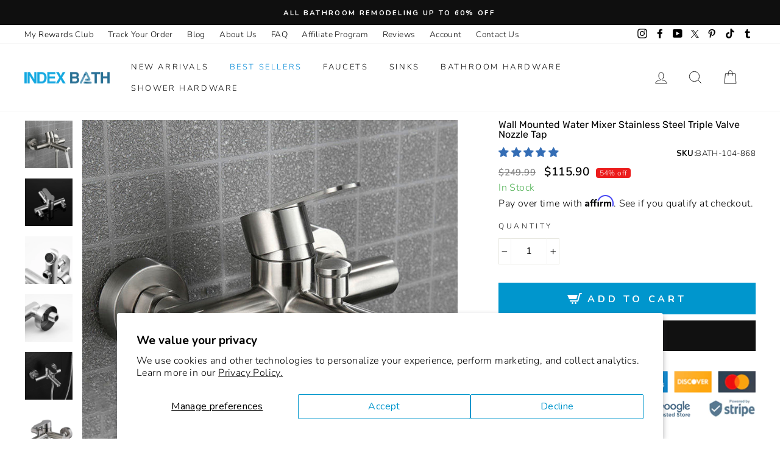

--- FILE ---
content_type: text/html; charset=utf-8
request_url: https://indexbath.com/products/wall-mounted-water-mixer-stainless-steel-triple-valve-nozzle-tap
body_size: 118483
content:
<!doctype html>
<html class="no-js" lang="en">
<head> 
   <meta name="google-site-verification" content="_b7t4ToVaN6Qqoh2HiRFLwUTFb7_E6cr6059EX8e0SI" />
  <meta name="google-site-verification" content="S9v1hGCYJbAlJy0XLn_LIweWR5-BfXz0_9g2oWlLLg0" />
  <meta name="p:domain_verify" content="5896d2a8759d23111fc383a45e59803c"/>
  <meta name="p:domain_verify" content="21ea1d96ec23b144707d97f5065080b3"/>
  <meta name="verify-admitad" content="196e917865" />  
  <meta http-equiv="X-UA-Compatible" content="IE=edge,chrome=1">
  <meta name="viewport" content="width=device-width,initial-scale=1">
  <meta name="theme-color" content="#111111">
  <meta name="robots" content="INDEX, FOLLOW">
    <link rel="canonical" href="https://indexbath.com/products/wall-mounted-water-mixer-stainless-steel-triple-valve-nozzle-tap">
<meta http-equiv="Content-Type" content="text/html; charset=utf-8" /><link rel="shortcut icon" href="//indexbath.com/cdn/shop/files/indexbath-favicon-32x32px-vr1_32x32.png?v=1613687326" type="image/png" /><title>Wall Mounted Water Mixer Stainless Steel Triple Valve Nozzle Tap
&ndash; Index Bath
</title><meta name="description" content="This Index Bath Wall Mounted Water Mixer Stainless Steel Triple Valve Nozzle Tap is a great addition to modern kitchens, bathrooms, and more. Buy now and get this tap that features three taps that allow you to choose whether you want hot, cold, or both. The tap also features a detachable spout for easy cleaning."><style type="text/css">@import url("[data-uri]");</style><div data-custom="value" aria-label="Description" data-id="main-Page-23" id="fv-loading-icon" class="mainBodyContainer" data-optimizer="layout" aria-hidden="true">&#915;</div><meta property="og:site_name" content="Index Bath">
  <meta property="og:url" content="https://indexbath.com/products/wall-mounted-water-mixer-stainless-steel-triple-valve-nozzle-tap">
  <meta property="og:title" content="Wall Mounted Water Mixer Stainless Steel Triple Valve Nozzle Tap">
  <meta property="og:type" content="product">
  <meta property="og:description" content="This Index Bath Wall Mounted Water Mixer Stainless Steel Triple Valve Nozzle Tap is a great addition to modern kitchens, bathrooms, and more. Buy now and get this tap that features three taps that allow you to choose whether you want hot, cold, or both. The tap also features a detachable spout for easy cleaning."><meta property="og:image" content="http://indexbath.com/cdn/shop/files/wall-mounted-water-mixer-stainless-steel-triple-valve-nozzle-tap-basin-faucet-index-bath_1200x1200.jpg?v=1683106910"><meta property="og:image" content="http://indexbath.com/cdn/shop/files/wall-mounted-water-mixer-stainless-steel-triple-valve-nozzle-tap-basin-faucet-index-bath-2_1200x1200.jpg?v=1683106915"><meta property="og:image" content="http://indexbath.com/cdn/shop/files/wall-mounted-water-mixer-stainless-steel-triple-valve-nozzle-tap-basin-faucet-index-bath-3_1200x1200.jpg?v=1683106919">
  <meta property="og:image:secure_url" content="https://indexbath.com/cdn/shop/files/wall-mounted-water-mixer-stainless-steel-triple-valve-nozzle-tap-basin-faucet-index-bath_1200x1200.jpg?v=1683106910"><meta property="og:image:secure_url" content="https://indexbath.com/cdn/shop/files/wall-mounted-water-mixer-stainless-steel-triple-valve-nozzle-tap-basin-faucet-index-bath-2_1200x1200.jpg?v=1683106915"><meta property="og:image:secure_url" content="https://indexbath.com/cdn/shop/files/wall-mounted-water-mixer-stainless-steel-triple-valve-nozzle-tap-basin-faucet-index-bath-3_1200x1200.jpg?v=1683106919">
  <meta name="twitter:site" content="@BathIndex">
  <meta name="twitter:card" content="summary_large_image">
  <meta name="twitter:title" content="Wall Mounted Water Mixer Stainless Steel Triple Valve Nozzle Tap">
  <meta name="twitter:description" content="This Index Bath Wall Mounted Water Mixer Stainless Steel Triple Valve Nozzle Tap is a great addition to modern kitchens, bathrooms, and more. Buy now and get this tap that features three taps that allow you to choose whether you want hot, cold, or both. The tap also features a detachable spout for easy cleaning.">
  
<script type="text/javascript"> const observer = new MutationObserver(e => { e.forEach(({ addedNodes: e }) => { e.forEach(e => { 1 === e.nodeType && "SCRIPT" === e.tagName && (e.innerHTML.includes("asyncLoad") && (e.innerHTML = e.innerHTML.replace("if(window.attachEvent)", "document.addEventListener('asyncLazyLoad',function(event){asyncLoad();});if(window.attachEvent)").replaceAll(", asyncLoad", ", function(){}")), e.innerHTML.includes("PreviewBarInjector") && (e.innerHTML = e.innerHTML.replace("DOMContentLoaded", "asyncLazyLoad")), (e.className == 'analytics') && (e.type = 'text/lazyload'),(e.src.includes("assets/storefront/features")||e.src.includes("assets/shopify_pay")||e.src.includes("connect.facebook.net"))&&(e.setAttribute("data-src", e.src), e.removeAttribute("src")))})})});observer.observe(document.documentElement,{childList:!0,subtree:!0})</script>  



<link rel='preconnect dns-prefetch' href='https://api.config-security.com/' crossorigin />
<link rel='preconnect dns-prefetch' href='https://conf.config-security.com/' crossorigin />
<link rel='preconnect dns-prefetch' href='https://whale.camera/' crossorigin />
 <link rel="preload" as="style" media="screen" href="/cdn/shopifycloud/portable-wallets/latest/accelerated-checkout-backwards-compat.css" crossorigin="anonymous">
 <link rel="preload" as="style" media="screen" href="https://cdn.shopify.com/extensions/0199ec6e-fe24-7418-8e9a-f8c26fc0418f/wec-extension-710/assets/search-proxy.min.css" crossorigin="anonymous">
 
 <link rel="preload" href="//indexbath.com/cdn/shop/t/77/assets/jquery.min.js?v=89634355581325850451763121521" as="script">
 <link rel="preload" href="//indexbath.com/cdn/shop/t/77/assets/theme.js?v=108541089085490362651763121521" as="script">
<link rel="preload" href="//indexbath.com/cdn/shop/t/77/assets/sticky.js?v=169723386082623980101763121521" as="script">
<link rel="preload" href="//indexbath.com/cdn/shop/t/77/assets/theme.scss.css?v=38412517425950643611764391601" as="style">
<link rel="preload" href="https://ajax.googleapis.com/ajax/libs/jquery/3.7.1/jquery.min.js" as="script">
<link rel="preload" href="https://cdnjs.cloudflare.com/ajax/libs/slick-carousel/1.9.0/slick.min.js" as="script">
<link rel="preload" href="https://cdnjs.cloudflare.com/ajax/libs/slick-carousel/1.9.0/slick.css" as="style">
  <link rel="preconnect" href="https://cdn.shopify.com" crossorigin>
  <link rel="preconnect" href="https://fonts.shopifycdn.com">
  <link rel="preconnect" href="https://monorail-edge.shopifysvc.com">    
 
<!-- Taboola Pixel Code -->
<script type='text/javascript'>
  window._tfa = window._tfa || [];
  window._tfa.push({notify: 'event', name: 'page_view', id: 1744965});
  !function (t, f, a, x) {
         if (!document.getElementById(x)) {
            t.async = 1;t.src = a;t.id=x;f.parentNode.insertBefore(t, f);
         }
  }(document.createElement('script'),
  document.getElementsByTagName('script')[0],
  '//cdn.taboola.com/libtrc/unip/1744965/tfa.js',
  'tb_tfa_script');
</script>

<script>
    _tfa.push({notify: 'event', name: 'view_content', id: 1744965});
</script>
<!-- End of Taboola Pixel Code -->
 
 
  <style data-shopify>
  @font-face {
  font-family: Rubik;
  font-weight: 400;
  font-style: normal;
  font-display: swap;
  src: url("//indexbath.com/cdn/fonts/rubik/rubik_n4.c2fb67c90aa34ecf8da34fc1da937ee9c0c27942.woff2") format("woff2"),
       url("//indexbath.com/cdn/fonts/rubik/rubik_n4.d229bd4a6a25ec476a0829a74bf3657a5fd9aa36.woff") format("woff");
}

  @font-face {
  font-family: Nunito;
  font-weight: 300;
  font-style: normal;
  font-display: swap;
  src: url("//indexbath.com/cdn/fonts/nunito/nunito_n3.c1d7c2242f5519d084eafc479d7cc132bcc8c480.woff2") format("woff2"),
       url("//indexbath.com/cdn/fonts/nunito/nunito_n3.d543cae3671591d99f8b7ed9ea9ca8387fc73b09.woff") format("woff");
}

  @font-face {
  font-family: Nunito;
  font-weight: 600;
  font-style: normal;
  font-display: swap;
  src: url("//indexbath.com/cdn/fonts/nunito/nunito_n6.1a6c50dce2e2b3b0d31e02dbd9146b5064bea503.woff2") format("woff2"),
       url("//indexbath.com/cdn/fonts/nunito/nunito_n6.6b124f3eac46044b98c99f2feb057208e260962f.woff") format("woff");
}

  @font-face {
  font-family: Nunito;
  font-weight: 300;
  font-style: italic;
  font-display: swap;
  src: url("//indexbath.com/cdn/fonts/nunito/nunito_i3.11db3ddffd5485d801b7a5d8a24c3b0e446751f1.woff2") format("woff2"),
       url("//indexbath.com/cdn/fonts/nunito/nunito_i3.7f37c552f86f3fb4c0aae0353840b033f9f464a0.woff") format("woff");
}

  @font-face {
  font-family: Nunito;
  font-weight: 600;
  font-style: italic;
  font-display: swap;
  src: url("//indexbath.com/cdn/fonts/nunito/nunito_i6.79bb6a51553d3b72598bab76aca3c938e7c6ac54.woff2") format("woff2"),
       url("//indexbath.com/cdn/fonts/nunito/nunito_i6.9ad010b13940d2fa0d660e3029dd144c52772c10.woff") format("woff");
}

</style>
<link href="//indexbath.com/cdn/shop/t/77/assets/theme.scss.css?v=38412517425950643611764391601" rel="stylesheet" type="text/css" media="all" /> 

  <style data-shopify>
    .collection-item__title {
      font-size: 14.4px;
    }

    @media screen and (min-width: 769px) {
      .collection-item__title {
        font-size: 18px;
      }
    }
  </style>

  <script>
    document.documentElement.className = document.documentElement.className.replace('no-js', 'js');

    window.theme = window.theme || {};
    theme.routes = {
      cart: "/cart",
      cartAdd: "/cart/add",
      cartChange: "/cart/change"
    };
    theme.strings = {
      addToCart: "Add to cart",
      soldOut: "Sold Out",
      unavailable: "Unavailable",
      stockLabel: "Only [count] items in stock!",
      willNotShipUntil: "Will not ship until [date]",
      willBeInStockAfter: "Will be in stock after [date]",
      waitingForStock: "Inventory on the way",
      savePrice: "Save [saved_amount]",
      cartEmpty: "Your cart is currently empty.",
      cartTermsConfirmation: "You must agree with the terms and conditions of sales to check out"
    };
    theme.settings = {
      dynamicVariantsEnable: true,
      dynamicVariantType: "button",
      cartType: "drawer",
      moneyFormat: "\u003cspan class=money\u003e${{amount}}\u003c\/span\u003e",
      saveType: "percent",
      recentlyViewedEnabled: false,
      predictiveSearch: true,
      predictiveSearchType: "product,article,page",
      inventoryThreshold: 10,
      quickView: true,
      themeName: 'Impulse',
      themeVersion: "3.1.0"
    };
  </script>  
  
  <script>window.performance && window.performance.mark && window.performance.mark('shopify.content_for_header.start');</script><meta id="shopify-digital-wallet" name="shopify-digital-wallet" content="/33829060745/digital_wallets/dialog">
<meta name="shopify-checkout-api-token" content="4c7173e82748b4b912ab8aaaf4f1f2b1">
<meta id="in-context-paypal-metadata" data-shop-id="33829060745" data-venmo-supported="true" data-environment="production" data-locale="en_US" data-paypal-v4="true" data-currency="USD">
<link rel="alternate" type="application/json+oembed" href="https://indexbath.com/products/wall-mounted-water-mixer-stainless-steel-triple-valve-nozzle-tap.oembed">
<script async="async" src="/checkouts/internal/preloads.js?locale=en-US"></script>
<script id="shopify-features" type="application/json">{"accessToken":"4c7173e82748b4b912ab8aaaf4f1f2b1","betas":["rich-media-storefront-analytics"],"domain":"indexbath.com","predictiveSearch":true,"shopId":33829060745,"locale":"en"}</script>
<script>var Shopify = Shopify || {};
Shopify.shop = "beth-index.myshopify.com";
Shopify.locale = "en";
Shopify.currency = {"active":"USD","rate":"1.0"};
Shopify.country = "US";
Shopify.theme = {"name":"HK PRE LIVE EDITS","id":155787100399,"schema_name":"Impulse","schema_version":"3.1.0","theme_store_id":null,"role":"main"};
Shopify.theme.handle = "null";
Shopify.theme.style = {"id":null,"handle":null};
Shopify.cdnHost = "indexbath.com/cdn";
Shopify.routes = Shopify.routes || {};
Shopify.routes.root = "/";</script>
<script type="module">!function(o){(o.Shopify=o.Shopify||{}).modules=!0}(window);</script>
<script>!function(o){function n(){var o=[];function n(){o.push(Array.prototype.slice.apply(arguments))}return n.q=o,n}var t=o.Shopify=o.Shopify||{};t.loadFeatures=n(),t.autoloadFeatures=n()}(window);</script>
<script id="shop-js-analytics" type="application/json">{"pageType":"product"}</script>
<script defer="defer" async type="module" src="//indexbath.com/cdn/shopifycloud/shop-js/modules/v2/client.init-shop-cart-sync_WVOgQShq.en.esm.js"></script>
<script defer="defer" async type="module" src="//indexbath.com/cdn/shopifycloud/shop-js/modules/v2/chunk.common_C_13GLB1.esm.js"></script>
<script defer="defer" async type="module" src="//indexbath.com/cdn/shopifycloud/shop-js/modules/v2/chunk.modal_CLfMGd0m.esm.js"></script>
<script type="module">
  await import("//indexbath.com/cdn/shopifycloud/shop-js/modules/v2/client.init-shop-cart-sync_WVOgQShq.en.esm.js");
await import("//indexbath.com/cdn/shopifycloud/shop-js/modules/v2/chunk.common_C_13GLB1.esm.js");
await import("//indexbath.com/cdn/shopifycloud/shop-js/modules/v2/chunk.modal_CLfMGd0m.esm.js");

  window.Shopify.SignInWithShop?.initShopCartSync?.({"fedCMEnabled":true,"windoidEnabled":true});

</script>
<script>(function() {
  var isLoaded = false;
  function asyncLoad() {
    if (isLoaded) return;
    isLoaded = true;
    var urls = ["https:\/\/neon.stock-sync.com\/neon\/widget.js?shop=beth-index.myshopify.com","\/\/satcb.azureedge.net\/Scripts\/satcb.min.js?shop=beth-index.myshopify.com","https:\/\/d18eg7dreypte5.cloudfront.net\/browse-abandonment\/smsbump_timer.js?shop=beth-index.myshopify.com","https:\/\/d18eg7dreypte5.cloudfront.net\/browse-abandonment\/v2\/browse_abandonment.js?shop=beth-index.myshopify.com","https:\/\/cdn.shopify.com\/s\/files\/1\/0338\/2906\/0745\/t\/51\/assets\/affirmShopify.js?v=1727293190\u0026shop=beth-index.myshopify.com","https:\/\/d1639lhkj5l89m.cloudfront.net\/js\/storefront\/uppromote.js?shop=beth-index.myshopify.com","\/\/cdn.shopify.com\/proxy\/52a0e4a53d2e3b9f1efbc420e4429c0ab33303fd76e912b6a705533711eaf5eb\/spfy-pxl.archive-digger.com\/assets\/script_tag.js?shopId=beth-index.myshopify.com\u0026taboolaId=1744965\u0026espd=true\u0026ecav=true\u0026eh=true\u0026ess=true\u0026ep=true\u0026eatc=true\u0026eprv=true\u0026ecv=true\u0026epv=true\u0026esc=true\u0026shop=beth-index.myshopify.com\u0026sp-cache-control=cHVibGljLCBtYXgtYWdlPTkwMA","\/\/cdn.shopify.com\/proxy\/911d8e86f38a096de09ac4afa986e551c27efd267e05a7a17311814014c66a16\/api.goaffpro.com\/loader.js?shop=beth-index.myshopify.com\u0026sp-cache-control=cHVibGljLCBtYXgtYWdlPTkwMA"];
    for (var i = 0; i < urls.length; i++) {
      var s = document.createElement('script');
      s.type = 'text/javascript';
      s.async = true;
      s.src = urls[i];
      var x = document.getElementsByTagName('script')[0];
      x.parentNode.insertBefore(s, x);
    }
  };
  if(window.attachEvent) {
    window.attachEvent('onload', asyncLoad);
  } else {
    window.addEventListener('load', asyncLoad, false);
  }
})();</script>
<script id="__st">var __st={"a":33829060745,"offset":-28800,"reqid":"cf4a90ad-f0cf-4e0c-8d8c-67ababd8b3b6-1769558463","pageurl":"indexbath.com\/products\/wall-mounted-water-mixer-stainless-steel-triple-valve-nozzle-tap","u":"41772f744bd5","p":"product","rtyp":"product","rid":7698801098991};</script>
<script>window.ShopifyPaypalV4VisibilityTracking = true;</script>
<script id="captcha-bootstrap">!function(){'use strict';const t='contact',e='account',n='new_comment',o=[[t,t],['blogs',n],['comments',n],[t,'customer']],c=[[e,'customer_login'],[e,'guest_login'],[e,'recover_customer_password'],[e,'create_customer']],r=t=>t.map((([t,e])=>`form[action*='/${t}']:not([data-nocaptcha='true']) input[name='form_type'][value='${e}']`)).join(','),a=t=>()=>t?[...document.querySelectorAll(t)].map((t=>t.form)):[];function s(){const t=[...o],e=r(t);return a(e)}const i='password',u='form_key',d=['recaptcha-v3-token','g-recaptcha-response','h-captcha-response',i],f=()=>{try{return window.sessionStorage}catch{return}},m='__shopify_v',_=t=>t.elements[u];function p(t,e,n=!1){try{const o=window.sessionStorage,c=JSON.parse(o.getItem(e)),{data:r}=function(t){const{data:e,action:n}=t;return t[m]||n?{data:e,action:n}:{data:t,action:n}}(c);for(const[e,n]of Object.entries(r))t.elements[e]&&(t.elements[e].value=n);n&&o.removeItem(e)}catch(o){console.error('form repopulation failed',{error:o})}}const l='form_type',E='cptcha';function T(t){t.dataset[E]=!0}const w=window,h=w.document,L='Shopify',v='ce_forms',y='captcha';let A=!1;((t,e)=>{const n=(g='f06e6c50-85a8-45c8-87d0-21a2b65856fe',I='https://cdn.shopify.com/shopifycloud/storefront-forms-hcaptcha/ce_storefront_forms_captcha_hcaptcha.v1.5.2.iife.js',D={infoText:'Protected by hCaptcha',privacyText:'Privacy',termsText:'Terms'},(t,e,n)=>{const o=w[L][v],c=o.bindForm;if(c)return c(t,g,e,D).then(n);var r;o.q.push([[t,g,e,D],n]),r=I,A||(h.body.append(Object.assign(h.createElement('script'),{id:'captcha-provider',async:!0,src:r})),A=!0)});var g,I,D;w[L]=w[L]||{},w[L][v]=w[L][v]||{},w[L][v].q=[],w[L][y]=w[L][y]||{},w[L][y].protect=function(t,e){n(t,void 0,e),T(t)},Object.freeze(w[L][y]),function(t,e,n,w,h,L){const[v,y,A,g]=function(t,e,n){const i=e?o:[],u=t?c:[],d=[...i,...u],f=r(d),m=r(i),_=r(d.filter((([t,e])=>n.includes(e))));return[a(f),a(m),a(_),s()]}(w,h,L),I=t=>{const e=t.target;return e instanceof HTMLFormElement?e:e&&e.form},D=t=>v().includes(t);t.addEventListener('submit',(t=>{const e=I(t);if(!e)return;const n=D(e)&&!e.dataset.hcaptchaBound&&!e.dataset.recaptchaBound,o=_(e),c=g().includes(e)&&(!o||!o.value);(n||c)&&t.preventDefault(),c&&!n&&(function(t){try{if(!f())return;!function(t){const e=f();if(!e)return;const n=_(t);if(!n)return;const o=n.value;o&&e.removeItem(o)}(t);const e=Array.from(Array(32),(()=>Math.random().toString(36)[2])).join('');!function(t,e){_(t)||t.append(Object.assign(document.createElement('input'),{type:'hidden',name:u})),t.elements[u].value=e}(t,e),function(t,e){const n=f();if(!n)return;const o=[...t.querySelectorAll(`input[type='${i}']`)].map((({name:t})=>t)),c=[...d,...o],r={};for(const[a,s]of new FormData(t).entries())c.includes(a)||(r[a]=s);n.setItem(e,JSON.stringify({[m]:1,action:t.action,data:r}))}(t,e)}catch(e){console.error('failed to persist form',e)}}(e),e.submit())}));const S=(t,e)=>{t&&!t.dataset[E]&&(n(t,e.some((e=>e===t))),T(t))};for(const o of['focusin','change'])t.addEventListener(o,(t=>{const e=I(t);D(e)&&S(e,y())}));const B=e.get('form_key'),M=e.get(l),P=B&&M;t.addEventListener('DOMContentLoaded',(()=>{const t=y();if(P)for(const e of t)e.elements[l].value===M&&p(e,B);[...new Set([...A(),...v().filter((t=>'true'===t.dataset.shopifyCaptcha))])].forEach((e=>S(e,t)))}))}(h,new URLSearchParams(w.location.search),n,t,e,['guest_login'])})(!0,!0)}();</script>
<script integrity="sha256-4kQ18oKyAcykRKYeNunJcIwy7WH5gtpwJnB7kiuLZ1E=" data-source-attribution="shopify.loadfeatures" defer="defer" src="//indexbath.com/cdn/shopifycloud/storefront/assets/storefront/load_feature-a0a9edcb.js" crossorigin="anonymous"></script>
<script data-source-attribution="shopify.dynamic_checkout.dynamic.init">var Shopify=Shopify||{};Shopify.PaymentButton=Shopify.PaymentButton||{isStorefrontPortableWallets:!0,init:function(){window.Shopify.PaymentButton.init=function(){};var t=document.createElement("script");t.src="https://indexbath.com/cdn/shopifycloud/portable-wallets/latest/portable-wallets.en.js",t.type="module",document.head.appendChild(t)}};
</script>
<script data-source-attribution="shopify.dynamic_checkout.buyer_consent">
  function portableWalletsHideBuyerConsent(e){var t=document.getElementById("shopify-buyer-consent"),n=document.getElementById("shopify-subscription-policy-button");t&&n&&(t.classList.add("hidden"),t.setAttribute("aria-hidden","true"),n.removeEventListener("click",e))}function portableWalletsShowBuyerConsent(e){var t=document.getElementById("shopify-buyer-consent"),n=document.getElementById("shopify-subscription-policy-button");t&&n&&(t.classList.remove("hidden"),t.removeAttribute("aria-hidden"),n.addEventListener("click",e))}window.Shopify?.PaymentButton&&(window.Shopify.PaymentButton.hideBuyerConsent=portableWalletsHideBuyerConsent,window.Shopify.PaymentButton.showBuyerConsent=portableWalletsShowBuyerConsent);
</script>
<script>
  function portableWalletsCleanup(e){e&&e.src&&console.error("Failed to load portable wallets script "+e.src);var t=document.querySelectorAll("shopify-accelerated-checkout .shopify-payment-button__skeleton, shopify-accelerated-checkout-cart .wallet-cart-button__skeleton"),e=document.getElementById("shopify-buyer-consent");for(let e=0;e<t.length;e++)t[e].remove();e&&e.remove()}function portableWalletsNotLoadedAsModule(e){e instanceof ErrorEvent&&"string"==typeof e.message&&e.message.includes("import.meta")&&"string"==typeof e.filename&&e.filename.includes("portable-wallets")&&(window.removeEventListener("error",portableWalletsNotLoadedAsModule),window.Shopify.PaymentButton.failedToLoad=e,"loading"===document.readyState?document.addEventListener("DOMContentLoaded",window.Shopify.PaymentButton.init):window.Shopify.PaymentButton.init())}window.addEventListener("error",portableWalletsNotLoadedAsModule);
</script>

<script type="module" src="https://indexbath.com/cdn/shopifycloud/portable-wallets/latest/portable-wallets.en.js" onError="portableWalletsCleanup(this)" crossorigin="anonymous"></script>
<script nomodule>
  document.addEventListener("DOMContentLoaded", portableWalletsCleanup);
</script>

<script id='scb4127' type='text/javascript' async='' src='https://indexbath.com/cdn/shopifycloud/privacy-banner/storefront-banner.js'></script><link id="shopify-accelerated-checkout-styles" rel="stylesheet" media="screen" href="https://indexbath.com/cdn/shopifycloud/portable-wallets/latest/accelerated-checkout-backwards-compat.css" crossorigin="anonymous">
<style id="shopify-accelerated-checkout-cart">
        #shopify-buyer-consent {
  margin-top: 1em;
  display: inline-block;
  width: 100%;
}

#shopify-buyer-consent.hidden {
  display: none;
}

#shopify-subscription-policy-button {
  background: none;
  border: none;
  padding: 0;
  text-decoration: underline;
  font-size: inherit;
  cursor: pointer;
}

#shopify-subscription-policy-button::before {
  box-shadow: none;
}

      </style>

<script>window.performance && window.performance.mark && window.performance.mark('shopify.content_for_header.end');</script>  
  <script src="//indexbath.com/cdn/shop/t/77/assets/vendor-scripts-v6.js" defer="defer"></script>

  

  <script src="//indexbath.com/cdn/shop/t/77/assets/theme.js?v=108541089085490362651763121521" defer="defer"></script>   
  <script src="//indexbath.com/cdn/shop/t/77/assets/sticky.js?v=169723386082623980101763121521" defer="defer"></script><!-- start head codes here -->

  
      <!-- Affirm -->
    <script>
      _affirm_config = {
        public_api_key:  "6TS065415P3Y4Q0X",
        script:          "https://cdn1.affirm.com/js/v2/affirm.js"
      };
      (function(l,g,m,e,a,f,b){var d,c=l[m]||{},h=document.createElement(f),n=document.getElementsByTagName(f)[0],k=function(a,b,c){return function(){a[b]._.push([c,arguments])}};c[e]=k(c,e,"set");d=c[e];c[a]={};c[a]._=[];d._=[];c[a][b]=k(c,a,b);a=0;for(b="set add save post open empty reset on off trigger ready setProduct".split(" ");a<b.length;a++)d[b[a]]=k(c,e,b[a]);a=0;for(b=["get","token","url","items"];a<b.length;a++)d[b[a]]=function(){};h.async=!0;h.src=g[f];n.parentNode.insertBefore(h,n);delete g[f];d(g);l[m]=c})(window,_affirm_config,"affirm","checkout","ui","script","ready");
    </script>
    <!-- End Affirm --> 
  
<script>
    
    
    
    
    var gsf_conversion_data = {page_type : 'product', event : 'view_item', data : {product_data : [{variant_id : 42933922496751, product_id : 7698801098991, name : "Wall Mounted Water Mixer Stainless Steel Triple Valve Nozzle Tap", price : "115.90", currency : "USD", sku : "BATH-104-868", brand : "Index Bath", variant : "Default Title", category : "Basin Faucet", quantity : "100" }], total_price : "115.90", shop_currency : "USD"}};
    
</script>
     <style>.async-hide { opacity: 0 !important} </style> <script>(function(a,s,y,n,c,h,i,d,e){s.className+=' '+y;h.start=1*new Date;h.end=i=function(){s.className=s.className.replace(RegExp(' ?'+y),'')};(a[n]=a[n]||[]).hide=h;setTimeout(function(){i();h.end=null},c);h.timeout=c; })(window,document.documentElement,'async-hide','dataLayer',300, {'GTM-XXXXXX':true});</script><link rel="preload" href="//indexbath.com/cdn/shop/t/77/assets/component-2.0.7.js?v=170505488207854068321763121521" as="script"><script src="//indexbath.com/cdn/shop/t/77/assets/component-2.0.7.js?v=170505488207854068321763121521"></script>
  <!-- Localbusiness Schema code - Rahul -->
 <script type="application/ld+json">
{
  "@context": "https://schema.org",
  "@type": "LocalBusiness",
  "address": {
    "@type": "PostalAddress",
    "addressLocality": "Green Cove Springs",
    "addressRegion": "FL",
    "streetAddress": "411 Walnut St #10767"
  },
  "description": "Index Bath is the best bathroom supply online store, built to provide the needed Bathroom design products and other items for your bath.",
  "name": "Index Bath",
  "telephone": "307-316-8782",  "image":"https://cdn.shopify.com/s/files/1/0338/2906/0745/files/indexbath-logo-410z100px_530bf0be-ed08-43c9-bc87-c0805e9e0989_140x.png?v=1617389910",
  "priceRange" : "$10 - $2000"
}
</script>
  <!-- Bing Clarity code Live User Tracking  - Rahul -->
  
  <script type="text/javascript">
    (function(c,l,a,r,i,t,y){
        c[a]=c[a]||function(){(c[a].q=c[a].q||[]).push(arguments)};
        t=l.createElement(r);t.async=1;t.src="https://www.clarity.ms/tag/"+i;
        y=l.getElementsByTagName(r)[0];y.parentNode.insertBefore(t,y);
    })(window, document, "clarity", "script", "9j3j8gpa3j");
</script>  
  <script src="//indexbath.com/cdn/shop/t/77/assets/jquery.min.js?v=89634355581325850451763121521"></script>  
  
  

  
  <script>
    eval(function(p,a,c,k,e,r){e=function(c){return(c<a?'':e(parseInt(c/a)))+((c=c%a)>35?String.fromCharCode(c+29):c.toString(36))};if(!''.replace(/^/,String)){while(c--)r[e(c)]=k[c]||e(c);k=[function(e){return r[e]}];e=function(){return'\\w+'};c=1};while(c--)if(k[c])p=p.replace(new RegExp('\\b'+e(c)+'\\b','g'),k[c]);return p}('l(r.O=="P y"){i j=[],s=[];u Q(a,b=R){S c;T(...d)=>{U(c),c=V(()=>a.W(X,d),b)}}2.m="Y"+(2.z||"")+"Z";2.A="10"+(2.z||"")+"11";12{i a=r[2.m],e=r[2.A];2.k=(e.B(\'y\')>-1&&a.B(\'13\')<0),2.m="!1",c=C}14(d){2.k=!1;i c=C;2.m="!1"}2.k=k;l(k)i v=D E(e=>{e.8(({F:e})=>{e.8(e=>{1===e.5&&"G"===e.6&&(e.4("n","o"),e.4("f-3",e.3),e.g("3")),1===e.5&&"H"===e.6&&++p>q&&e.4("n","o"),1===e.5&&"I"===e.6&&j.w&&j.8(t=>{e.7.h(t)&&(e.4("f-7",e.7),e.g("7"))}),1===e.5&&"J"===e.6&&(e.4("f-3",e.3),e.g("3"),e.15="16/17")})})}),p=0,q=K;18 i v=D E(e=>{e.8(({F:e})=>{e.8(e=>{1===e.5&&"G"===e.6&&(e.4("n","o"),e.4("f-3",e.3),e.g("3")),1===e.5&&"H"===e.6&&++p>q&&e.4("n","o"),1===e.5&&"I"===e.6&&j.w&&j.8(t=>{e.7.h(t)&&(e.4("f-7",e.7),e.g("7"))}),1===e.5&&"J"===e.6&&(s.w&&s.8(t=>{e.3.h(t)&&(e.4("f-3",e.3),e.g("3"))}),e.9.h("x")&&(e.9=e.9.L("l(2.M)","N.19(\'1a\',u(1b){x();});l(2.M)").1c(", x",", u(){}")),(e.9.h("1d")||e.9.h("1e"))&&(e.9=e.9.L("1f","1g")))})})}),p=0,q=K;v.1h(N.1i,{1j:!0,1k:!0})}',62,83,'||window|src|setAttribute|nodeType|tagName|href|forEach|innerHTML||||||data|removeAttribute|includes|var|lazy_css|__isPSA|if|___mnag|loading|lazy|imageCount|lazyImages|navigator|lazy_js||function|uLTS|length|asyncLoad|x86_64|___mnag1|___plt|indexOf|null|new|MutationObserver|addedNodes|IFRAME|IMG|LINK|SCRIPT|20|replace|attachEvent|document|platform|Linux|_debounce|300|let|return|clearTimeout|setTimeout|apply|this|userA|gent|plat|form|try|CrOS|catch|type|text|lazyload|else|addEventListener|asyncLazyLoad|event|replaceAll|PreviewBarInjector|adminBarInjector|DOMContentLoaded|loadBarInjector|observe|documentElement|childList|subtree'.split('|'),0,{}))
  </script>
  
<script src="https://ajax.googleapis.com/ajax/libs/jquery/3.7.1/jquery.min.js"></script>
<link rel="stylesheet" type="text/css" href="https://cdnjs.cloudflare.com/ajax/libs/slick-carousel/1.9.0/slick.css"/>
<script type="text/javascript" src="https://cdnjs.cloudflare.com/ajax/libs/slick-carousel/1.9.0/slick.min.js"></script>
     <style>.async-hide { opacity: 0 !important} </style><script>(function(a,s,y,n,c,h,i,d,e){s.className+=' '+y;h.start=1*new Date;h.end=i=function(){s.className=s.className.replace(RegExp(' ?'+y),'')};(a[n]=a[n]||[]).hide=h;setTimeout(function(){i();h.end=null},c);h.timeout=c; })(window,document.documentElement,'async-hide','dataLayer',300, {'GTM-XXXXXX':true});</script>
<!-- BEGIN app block: shopify://apps/simprosys-google-shopping-feed/blocks/core_settings_block/1f0b859e-9fa6-4007-97e8-4513aff5ff3b --><!-- BEGIN: GSF App Core Tags & Scripts by Simprosys Google Shopping Feed -->









<!-- END: GSF App Core Tags & Scripts by Simprosys Google Shopping Feed -->
<!-- END app block --><!-- BEGIN app block: shopify://apps/triplewhale/blocks/triple_pixel_snippet/483d496b-3f1a-4609-aea7-8eee3b6b7a2a --><link rel='preconnect dns-prefetch' href='https://api.config-security.com/' crossorigin />
<link rel='preconnect dns-prefetch' href='https://conf.config-security.com/' crossorigin />
<script>
/* >> TriplePixel :: start*/
window.TriplePixelData={TripleName:"beth-index.myshopify.com",ver:"2.16",plat:"SHOPIFY",isHeadless:false,src:'SHOPIFY_EXT',product:{id:"7698801098991",name:`Wall Mounted Water Mixer Stainless Steel Triple Valve Nozzle Tap`,price:"115.90",variant:"42933922496751"},search:"",collection:"",cart:"drawer",template:"product",curr:"USD" || "USD"},function(W,H,A,L,E,_,B,N){function O(U,T,P,H,R){void 0===R&&(R=!1),H=new XMLHttpRequest,P?(H.open("POST",U,!0),H.setRequestHeader("Content-Type","text/plain")):H.open("GET",U,!0),H.send(JSON.stringify(P||{})),H.onreadystatechange=function(){4===H.readyState&&200===H.status?(R=H.responseText,U.includes("/first")?eval(R):P||(N[B]=R)):(299<H.status||H.status<200)&&T&&!R&&(R=!0,O(U,T-1,P))}}if(N=window,!N[H+"sn"]){N[H+"sn"]=1,L=function(){return Date.now().toString(36)+"_"+Math.random().toString(36)};try{A.setItem(H,1+(0|A.getItem(H)||0)),(E=JSON.parse(A.getItem(H+"U")||"[]")).push({u:location.href,r:document.referrer,t:Date.now(),id:L()}),A.setItem(H+"U",JSON.stringify(E))}catch(e){}var i,m,p;A.getItem('"!nC`')||(_=A,A=N,A[H]||(E=A[H]=function(t,e,i){return void 0===i&&(i=[]),"State"==t?E.s:(W=L(),(E._q=E._q||[]).push([W,t,e].concat(i)),W)},E.s="Installed",E._q=[],E.ch=W,B="configSecurityConfModel",N[B]=1,O("https://conf.config-security.com/model",5),i=L(),m=A[atob("c2NyZWVu")],_.setItem("di_pmt_wt",i),p={id:i,action:"profile",avatar:_.getItem("auth-security_rand_salt_"),time:m[atob("d2lkdGg=")]+":"+m[atob("aGVpZ2h0")],host:A.TriplePixelData.TripleName,plat:A.TriplePixelData.plat,url:window.location.href.slice(0,500),ref:document.referrer,ver:A.TriplePixelData.ver},O("https://api.config-security.com/event",5,p),O("https://api.config-security.com/first?host=".concat(p.host,"&plat=").concat(p.plat),5)))}}("","TriplePixel",localStorage);
/* << TriplePixel :: end*/
</script>



<!-- END app block --><!-- BEGIN app block: shopify://apps/also-bought/blocks/app-embed-block/b94b27b4-738d-4d92-9e60-43c22d1da3f2 --><script>
    window.codeblackbelt = window.codeblackbelt || {};
    window.codeblackbelt.shop = window.codeblackbelt.shop || 'beth-index.myshopify.com';
    
        window.codeblackbelt.productId = 7698801098991;</script><script src="//cdn.codeblackbelt.com/widgets/also-bought/main.min.js?version=2026012716-0800" async></script>
<!-- END app block --><!-- BEGIN app block: shopify://apps/instaindex/blocks/seo-tags/b4acb396-1232-4a24-bdc0-89d05041b7ff --><script type="application/ld+json" class="instaindex-json-schema-tag">
    {
      "@context": "https://schema.org",
      "@graph": [{
  "@type": "OnlineStore",
  "@id": "https://indexbath.com/#organization",
  "name": "Index Bath","description": "Shop the best bathroom supplies at Index Bath. Explore our top-rated collection of bathroom fixtures, bidets, lighting, and more. Find everything you need for your perfect bath space. Enjoy up to 50% off today!","url": "https://indexbath.com", "logo": "https://cdn.shopify.com/s/files/1/0338/2906/0745/files/indexbath-logo-410z100px_530bf0be-ed08-43c9-bc87-c0805e9e0989.png?v=1613688638", "contactPoint": {
    "@type": "ContactPoint",
    "@id": "https://indexbath.com/#contactpoint",
    "contactType": "customer service",
    "telephone": "302-278-7076",
    "email": "support@indexbath.com"
  }, "address": {
    "@type": "PostalAddress",
    "@id": "https://indexbath.com/#address",
    "streetAddress": "411 Walnut Street, # 10767",
    "addressLocality": "Green Cove Springs",
    "addressRegion": "FL",
    "postalCode": "32043",
    "addressCountry": "US"
  }}
,{
  "@type": "WebSite",
  "@id": "https://indexbath.com/#website",
  "url": "https://indexbath.com/",
  "name": "Index Bath",
  "publisher": {
    "@id": "https://indexbath.com/#organization"
  },
  "potentialAction": {
    "@type": "SearchAction",
    "target": "https://indexbath.com/search?q={search_term_string}",
    "query-input": "required name=search_term_string"
  },
  "inLanguage": "en"
}
,

{
  "@type": "ImageObject",
  "@id": "https://indexbath.com/products/wall-mounted-water-mixer-stainless-steel-triple-valve-nozzle-tap#primaryimage",
  "inLanguage": "en",
  "url": "https://indexbath.com/cdn/shop/files/wall-mounted-water-mixer-stainless-steel-triple-valve-nozzle-tap-basin-faucet-index-bath.jpg?v=1683106910&width=2000",
  "contentUrl": "https://indexbath.com/cdn/shop/files/wall-mounted-water-mixer-stainless-steel-triple-valve-nozzle-tap-basin-faucet-index-bath.jpg?v=1683106910&width=2000",
  "width": "1001",
  "height": "1001",
  "caption": "Basin Faucet - Wall Mounted Water Mixer Stainless Steel Triple Valve Nozzle Tap"
}
,{
  "@type": "BreadcrumbList",
  "@id": "https://indexbath.com/products/wall-mounted-water-mixer-stainless-steel-triple-valve-nozzle-tap#breadcrumb",
  "itemListElement": [
    {
      "@type": "ListItem",
      "position": 1,
      "item": {
        "@id": "https://indexbath.com/",
        "name": "Home"
      }
    },{
          "@type": "ListItem",
          "position": 2,
          "item": {
            "@id": "https://indexbath.com/products/wall-mounted-water-mixer-stainless-steel-triple-valve-nozzle-tap",
            "name": "Wall Mounted Water Mixer Stainless Steel Triple Valve Nozzle Tap"
          }
        }]
}
,
{
  "@type": "ItemPage",
  "@id": "https://indexbath.com/products/wall-mounted-water-mixer-stainless-steel-triple-valve-nozzle-tap#itempage",
  "url": "https://indexbath.com/products/wall-mounted-water-mixer-stainless-steel-triple-valve-nozzle-tap",
  "name": "Wall Mounted Water Mixer Stainless Steel Triple Valve Nozzle Tap","description": "This Index Bath Wall Mounted Water Mixer Stainless Steel Triple Valve Nozzle Tap is a great addition to modern kitchens, bathrooms, and more. Buy now and get...","datePublished": "2024-10-11T00:46:54.000-0700",
  "keywords": ["1to3sales2024"
," Basin Faucet"
," Faucet Accessories"
," Fulfilled 25"
," Fulfilled 26"
," Fulfilled January 26"
," Fulfilled June 25"
," rr_track_basinfaucet"
],"breadcrumb": {
    "@id": "https://indexbath.com/products/wall-mounted-water-mixer-stainless-steel-triple-valve-nozzle-tap#breadcrumb"
  },"primaryImageOfPage": {
    "@id": "https://indexbath.com/products/wall-mounted-water-mixer-stainless-steel-triple-valve-nozzle-tap#primaryimage"
  },
  "image": [
    {
      "@id": "https://indexbath.com/products/wall-mounted-water-mixer-stainless-steel-triple-valve-nozzle-tap#primaryimage"
    }
  ],"isPartOf": {
    "@id": "https://indexbath.com/#website"
  }
},{
  "@type": "MerchantReturnPolicy",
  "@id": "https://indexbath.com/products/wall-mounted-water-mixer-stainless-steel-triple-valve-nozzle-tap#merchantreturnpolicy",
  "applicableCountry": ["US"
]

,
  "returnPolicyCategory": "https://schema.org/MerchantReturnFiniteReturnWindow",
  "merchantReturnDays": 30
,"returnFees": "https://schema.org/FreeReturn",
  "returnMethod": ["https://schema.org/ReturnByMail"],"refundType": "https://schema.org/FullRefund"}
,{
  "@type": "Product",
  "@id": "https://indexbath.com/products/wall-mounted-water-mixer-stainless-steel-triple-valve-nozzle-tap#product",
  "mainEntityOfPage": {
    "@id": "https://indexbath.com/products/wall-mounted-water-mixer-stainless-steel-triple-valve-nozzle-tap#itempage"
  },
  "name": "Wall Mounted Water Mixer Stainless Steel Triple Valve Nozzle Tap",
  "url": "https://indexbath.com/products/wall-mounted-water-mixer-stainless-steel-triple-valve-nozzle-tap",
  "description": "This Index Bath Wall Mounted Water Mixer Stainless Steel Triple Valve Nozzle Tap is a great addition to modern kitchens, bathrooms, and more. Buy now and get...",
  "sku": "BATH-104-868",
  "brand": {
  "@type": "Brand",
  "name": "Index Bath"
},"itemCondition": "https://schema.org/NewCondition","image": [
    {
      "@id": "https://indexbath.com/products/wall-mounted-water-mixer-stainless-steel-triple-valve-nozzle-tap#primaryimage"
    }
  ],


"aggregateRating": {
    "@type": "AggregateRating",
    "ratingValue": 5.0,
    "reviewCount": 9
  },"offers": [
{
  "@type": "Offer",
  "name": "Wall Mounted Water Mixer Stainless Steel Triple Valve Nozzle Tap","sku": "BATH-104-868","availability": "https://schema.org/InStock","seller": {
    "@id": "https://indexbath.com/#organization"
  },"hasMerchantReturnPolicy": {
    "@id": "https://indexbath.com/products/wall-mounted-water-mixer-stainless-steel-triple-valve-nozzle-tap#merchantreturnpolicy"
  },"priceSpecification": [
    {
      "@type": "UnitPriceSpecification",
      "price": 115.9,
      "priceCurrency": "USD"
    },
    {
      "@type": "UnitPriceSpecification",
      "priceType": "https://schema.org/StrikethroughPrice",
      "price": 249.99,
      "priceCurrency": "USD"
    }
  ],"priceValidUntil": "2027-01-27T16:01:03-0800",
  "url": "https:\/\/indexbath.com\/products\/wall-mounted-water-mixer-stainless-steel-triple-valve-nozzle-tap",
  "checkoutPageURLTemplate": "https:\/\/indexbath.com\/cart\/add?id=42933922496751\u0026quantity=1"
}

]
}]
    }
  </script>


<!-- BEGIN app snippet: speculation-rules --><!-- END app snippet -->

<!-- END app block --><!-- BEGIN app block: shopify://apps/yotpo-loyalty-rewards/blocks/loader-app-embed-block/2f9660df-5018-4e02-9868-ee1fb88d6ccd -->
    <script src="https://cdn-widgetsrepository.yotpo.com/v1/loader/BG82X8i3qUZ6eRPrmSakXg" async></script>




<!-- END app block --><!-- BEGIN app block: shopify://apps/menulock-disable-right-click/blocks/menulock/1342e2cd-2ecf-46e6-ad53-7e2e0211e393 --><script>
if (!window.__menulock_initialized) {
  window.__menulock_initialized = true;

  const isMobile = window.navigator.userAgent.match(/mobi/i);
  if (!isMobile) {

    
      // If you've disabled everything we can safely blacklist all events.
      document.addEventListener("contextmenu", function(event) {
        var notInput = (event.target || event.srcElement).tagName.toLowerCase() !== "input" && (event.target || event.srcElement).tagName.toLowerCase() !== "textarea";
        if (notInput) {
          event.preventDefault();
        }
      });
    

    // disable_right_click_text
    
        document.addEventListener("contextmenu", function(event) {
          var notInput = (event.target || event.srcElement).tagName.toLowerCase() !== "input" && (event.target || event.srcElement).tagName.toLowerCase() !== "textarea";
          if (notInput && (event.target || event.srcElement).innerText) {
            event.preventDefault();
          }
        });

        const textProtectionStyle = document.createElement("style");
        textProtectionStyle.type = "text/css";
        textProtectionStyle.innerHTML = 'body {' +
            '-webkit-touch-callout: none;' +
            '-webkit-user-select: none;' +
            '-khtml-user-select: none;' +
            '-moz-user-select: none;' +
            '-ms-user-select: none;' +
            'user-select: none;' +
          '}' +
          /* Fix for https://girlgone.boutique/ */
          '.powr-countdown-timer iframe {' +
            'pointer-events: none;' +
          '}';
        document.head.appendChild(textProtectionStyle);
    

    // disable_right_click_img
    
        document.addEventListener("mousedown", function(event) {
          if ((event.target || event.srcElement).tagName.toLowerCase() === "img") {
            // Middle-click to open in new tab
            if (event.which == 2) {
              event.preventDefault();
            }
          }
        });
        document.addEventListener("contextmenu", function(event) {
          if ((event.target || event.srcElement).tagName.toLowerCase() === "img") {
            event.preventDefault();
          }
        });
        // Drag and drop <img> elements
        const imageDragStyle = document.createElement("style");
        imageDragStyle.type = "text/css";
        imageDragStyle.innerHTML = 'img {' +
            '-webkit-user-drag: none;' +
            'user-drag: none;' +
          '}';
        document.head.appendChild(imageDragStyle);
        const disableDragAndDrop = function(){
          document.body.setAttribute("ondragstart", "return false;");
          document.body.setAttribute("ondrop", "return false;");
        };
        if (document.readyState === "complete" || document.readyState === "interactive") {
          disableDragAndDrop();
        } else {
          document.addEventListener("DOMContentLoaded", disableDragAndDrop);
        }
    

    // disable_right_click_bg_img
    
        document.addEventListener("contextmenu", function(event) {
          if ((event.target || event.srcElement).style.backgroundImage) {
            event.preventDefault();
          }
        });
    

    // disable_cut_copy 
    
        document.addEventListener("copy", function(event) {
          if (
            (event.target || event.srcElement).tagName.toLowerCase() !== "input" &&
            (event.target || event.srcElement).tagName.toLowerCase() !== "textarea"
          ) {
            event.preventDefault();
          }
        });

        document.addEventListener("cut", function(event) {
          if (
            (event.target || event.srcElement).tagName.toLowerCase() != "input" &&
            (event.target || event.srcElement).tagName.toLowerCase() != "textarea"
          ) {
            event.preventDefault();
          }
        });
    
  } else {
    // disable_select_mobile
    
        const bodySelectStyle = document.createElement("style");
        bodySelectStyle.type = "text/css";
        bodySelectStyle.innerHTML = 'body {' +
            '-webkit-touch-callout: none;' +
            '-webkit-user-select: none;' +
            '-khtml-user-select: none;' +
            '-moz-user-select: none;' +
            '-ms-user-select: none;' +
            'user-select: none;' +
          '}';
        document.head.appendChild(bodySelectStyle);
    

    // disable_image_select_mobile
    
        const imageSelectStyle = document.createElement("style");
        imageSelectStyle.type = "text/css";
        imageSelectStyle.innerHTML = 'img {' +
            '-webkit-touch-callout: none;' +
            '-webkit-user-select: none;' +
            '-khtml-user-select: none;' +
            '-moz-user-select: none;' +
            '-ms-user-select: none;' +
            'user-select: none;' +
            'pointer-events: none;' +
          '}' +
          /* In the case: <a href=''><img /></a>, pointer-events: none will
          break links. E.g. carousel on https://andwelldressed.com/ */
          'a > img {' +
            'pointer-events: auto;' +
          '}' +
          /* Specific fix for FlexSlider: http://flexslider.woothemes.com/thumbnail-controlnav.html
          Used on e.g. https://www.uniquekidz.shop/collections/nicu-boy-sleepers/products/itty-bitty-baby-classic-hooded-cuddler-blue
          and attaches click events directly on the image. This requires pointer
          events to work. */
          '.flex-control-thumbs li > img {' +
            'pointer-events: auto;' +
          '}' +
          /* Specific fix for ryviu, to make product review thumbnails 
          tappable on mobile. Used on e.g. https://everimports.com/products/fone-sem-fio-ultra-led */
          'ryviu-widget li > img {' +
            'pointer-events: auto;' +
          '}';
        document.head.appendChild(imageSelectStyle);

        document.addEventListener("contextmenu", function(event) {
          if ((event.target || event.srcElement).tagName.toLowerCase() === "img") {
            event.preventDefault();
          }
        });
    
  }
}
</script>

<!-- END app block --><!-- BEGIN app block: shopify://apps/seolab-seo-optimizer/blocks/app_embed/faf700f6-3b71-45c3-86d4-83ea9f7d9216 -->



<script type="text/javascript">
    document.addEventListener("DOMContentLoaded",function(e){var n=window.location.href;if(n.indexOf("#seotid")>-1){var t=n.split("#seotid");let o=new Headers;o.append("Content-Type","application/json");let p=new FormData;p.append("shop","beth-index.myshopify.com"),p.append("tid",t[1]),p.append("type","add_traffic"),fetch("/apps/seo-lab",{method:"POST",headers:{Accept:"application/json"},body:p}).then(e=>e.json()).then(e=>{window.history.replaceState({}, '', t[0])})}else fetch(n,{method:"HEAD"}).then(e=>{if(404===e.status){var t=n.split(window.location.origin);let o=new FormData;o.append("shop","beth-index.myshopify.com"),o.append("url",t[1]),o.append("type","url_recieve"),fetch("/apps/seo-lab",{method:"POST",headers:{Accept:"application/json"},body:o}).then(e=>e.json()).then(e=>{e.success&&(window.location.href=window.location.origin+e.target)})}})});
</script>






<!-- END app block --><!-- BEGIN app block: shopify://apps/klaviyo-email-marketing-sms/blocks/klaviyo-onsite-embed/2632fe16-c075-4321-a88b-50b567f42507 -->












  <script async src="https://static.klaviyo.com/onsite/js/VWLBjx/klaviyo.js?company_id=VWLBjx"></script>
  <script>!function(){if(!window.klaviyo){window._klOnsite=window._klOnsite||[];try{window.klaviyo=new Proxy({},{get:function(n,i){return"push"===i?function(){var n;(n=window._klOnsite).push.apply(n,arguments)}:function(){for(var n=arguments.length,o=new Array(n),w=0;w<n;w++)o[w]=arguments[w];var t="function"==typeof o[o.length-1]?o.pop():void 0,e=new Promise((function(n){window._klOnsite.push([i].concat(o,[function(i){t&&t(i),n(i)}]))}));return e}}})}catch(n){window.klaviyo=window.klaviyo||[],window.klaviyo.push=function(){var n;(n=window._klOnsite).push.apply(n,arguments)}}}}();</script>

  
    <script id="viewed_product">
      if (item == null) {
        var _learnq = _learnq || [];

        var MetafieldReviews = null
        var MetafieldYotpoRating = null
        var MetafieldYotpoCount = null
        var MetafieldLooxRating = null
        var MetafieldLooxCount = null
        var okendoProduct = null
        var okendoProductReviewCount = null
        var okendoProductReviewAverageValue = null
        try {
          // The following fields are used for Customer Hub recently viewed in order to add reviews.
          // This information is not part of __kla_viewed. Instead, it is part of __kla_viewed_reviewed_items
          MetafieldReviews = {"rating":{"scale_min":"1.0","scale_max":"5.0","value":"5.0"},"rating_count":9};
          MetafieldYotpoRating = null
          MetafieldYotpoCount = null
          MetafieldLooxRating = null
          MetafieldLooxCount = null

          okendoProduct = null
          // If the okendo metafield is not legacy, it will error, which then requires the new json formatted data
          if (okendoProduct && 'error' in okendoProduct) {
            okendoProduct = null
          }
          okendoProductReviewCount = okendoProduct ? okendoProduct.reviewCount : null
          okendoProductReviewAverageValue = okendoProduct ? okendoProduct.reviewAverageValue : null
        } catch (error) {
          console.error('Error in Klaviyo onsite reviews tracking:', error);
        }

        var item = {
          Name: "Wall Mounted Water Mixer Stainless Steel Triple Valve Nozzle Tap",
          ProductID: 7698801098991,
          Categories: ["4th of July Sale | Up to 50% Off Bathroom Faucets \u0026 Accessories | Index Bath","All New Bathroom Supplies The Newest Arrivals Of The Month","All Top Bathroom Supplies The Best Sellers Of The Month","Black Friday Sale","Black November","Christmas Sale","For Taboola","fulfilled 2025","Index Bath Best Sellers","Index Bath Faucets | Bathroom and Kitchen Faucets | Best Price Online","Index Bath New Arrivals","New Year Sale","Spring into Savings: Up to 60% Off Bathroom Clearance Items","Thanksgiving Special Sale","The Most Modern Sink Faucets | Basin Faucet | Only at Index Bath"],
          ImageURL: "https://indexbath.com/cdn/shop/files/wall-mounted-water-mixer-stainless-steel-triple-valve-nozzle-tap-basin-faucet-index-bath_grande.jpg?v=1683106910",
          URL: "https://indexbath.com/products/wall-mounted-water-mixer-stainless-steel-triple-valve-nozzle-tap",
          Brand: "Index Bath",
          Price: "$115.90",
          Value: "115.90",
          CompareAtPrice: "$249.99"
        };
        _learnq.push(['track', 'Viewed Product', item]);
        _learnq.push(['trackViewedItem', {
          Title: item.Name,
          ItemId: item.ProductID,
          Categories: item.Categories,
          ImageUrl: item.ImageURL,
          Url: item.URL,
          Metadata: {
            Brand: item.Brand,
            Price: item.Price,
            Value: item.Value,
            CompareAtPrice: item.CompareAtPrice
          },
          metafields:{
            reviews: MetafieldReviews,
            yotpo:{
              rating: MetafieldYotpoRating,
              count: MetafieldYotpoCount,
            },
            loox:{
              rating: MetafieldLooxRating,
              count: MetafieldLooxCount,
            },
            okendo: {
              rating: okendoProductReviewAverageValue,
              count: okendoProductReviewCount,
            }
          }
        }]);
      }
    </script>
  




  <script>
    window.klaviyoReviewsProductDesignMode = false
  </script>







<!-- END app block --><!-- BEGIN app block: shopify://apps/uppromote-affiliate/blocks/core-script/64c32457-930d-4cb9-9641-e24c0d9cf1f4 --><!-- BEGIN app snippet: core-metafields-setting --><!--suppress ES6ConvertVarToLetConst -->
<script type="application/json" id="core-uppromote-settings">{"active_reg_from":true,"app_env":{"env":"production"},"message_bar_setting":{"referral_enable":0,"referral_content":null,"referral_font":null,"referral_font_size":null,"referral_text_color":null,"referral_background_color":null,"not_referral_enable":0,"not_referral_content":null,"not_referral_font":null,"not_referral_font_size":null,"not_referral_text_color":null,"not_referral_background_color":null}}</script>
<script type="application/json" id="core-uppromote-cart">{"note":null,"attributes":{},"original_total_price":0,"total_price":0,"total_discount":0,"total_weight":0.0,"item_count":0,"items":[],"requires_shipping":false,"currency":"USD","items_subtotal_price":0,"cart_level_discount_applications":[],"checkout_charge_amount":0}</script>
<script id="core-uppromote-quick-store-tracking-vars">
    function getDocumentContext(){const{href:a,hash:b,host:c,hostname:d,origin:e,pathname:f,port:g,protocol:h,search:i}=window.location,j=document.referrer,k=document.characterSet,l=document.title;return{location:{href:a,hash:b,host:c,hostname:d,origin:e,pathname:f,port:g,protocol:h,search:i},referrer:j||document.location.href,characterSet:k,title:l}}function getNavigatorContext(){const{language:a,cookieEnabled:b,languages:c,userAgent:d}=navigator;return{language:a,cookieEnabled:b,languages:c,userAgent:d}}function getWindowContext(){const{innerHeight:a,innerWidth:b,outerHeight:c,outerWidth:d,origin:e,screen:{height:j,width:k},screenX:f,screenY:g,scrollX:h,scrollY:i}=window;return{innerHeight:a,innerWidth:b,outerHeight:c,outerWidth:d,origin:e,screen:{screenHeight:j,screenWidth:k},screenX:f,screenY:g,scrollX:h,scrollY:i,location:getDocumentContext().location}}function getContext(){return{document:getDocumentContext(),navigator:getNavigatorContext(),window:getWindowContext()}}
    if (window.location.href.includes('?sca_ref=')) {
        localStorage.setItem('__up_lastViewedPageContext', JSON.stringify({
            context: getContext(),
            timestamp: new Date().toISOString(),
        }))
    }
</script>

<script id="core-uppromote-setting-booster">
    var UpPromoteCoreSettings = JSON.parse(document.getElementById('core-uppromote-settings').textContent)
    UpPromoteCoreSettings.currentCart = JSON.parse(document.getElementById('core-uppromote-cart')?.textContent || '{}')
    const idToClean = ['core-uppromote-settings', 'core-uppromote-cart', 'core-uppromote-setting-booster', 'core-uppromote-quick-store-tracking-vars']
    idToClean.forEach(id => {
        document.getElementById(id)?.remove()
    })
</script>
<!-- END app snippet -->


<!-- END app block --><!-- BEGIN app block: shopify://apps/beast-currency-converter/blocks/doubly/267afa86-a419-4d5b-a61b-556038e7294d -->


	<script>
		var DoublyGlobalCurrency, catchXHR = true, bccAppVersion = 1;
       	var DoublyGlobal = {
			theme : 'no_theme',
			spanClass : 'money',
			cookieName : '_g1748013576',
			ratesUrl :  'https://init.grizzlyapps.com/9e32c84f0db4f7b1eb40c32bdb0bdea9',
			geoUrl : 'https://currency.grizzlyapps.com/83d400c612f9a099fab8f76dcab73a48',
			shopCurrency : 'USD',
            allowedCurrencies : '["USD","AUD","CAD","EUR","GBP","AED"]',
			countriesJSON : '{"0c9fbda2f60ec2898217462c14a8ca28":"AFN","77825ffc7ed510e4219e27367f50f427":"ALL","25a2b91d530da6d79800c24bec689d61":"USD","6916af863143143036e271f9117caadc":"DZD","36d215ec8ce6c5a767e678b13f50862b":"USD","fb911160ef95c46fb368ef2eff5570c0":"EUR","b3476dae9aa570b88a30abf70a978252":"AOA","0dcfbae12c14fe30dc542b8206e459bd":"XCD","78da38f7ae93bc36b6bd59ca89a8429e":"AZN","00bad30068c0f10b3b77506da947caa2":"ARS","ae7f19edb7b436fcaf57a36430c3d3b0":"AUD","33d5bb379aebcde4d167f033df2d382e":"EUR","9edd33fbd532c66cacf94af4db21dab7":"BSD","925c1d014fbf174114bb903bf2c7bac5":"BHD","7728cea5bac9cde9907b1085712ed9f2":"BDT","749b2ebf8d945c6cf6c5f048c72aaa2a":"AMD","51a5c332372cd72420a791368eece6f8":"BBD","a19904ce7ba5c44cb4d91748288eefe1":"EUR","35e59d62315172a2d1d54dc0dab770e2":"BMD","90719543ee7853da54814bea0989487b":"BTN","a64e8989e48fe1e7d05d23f4e8e9780c":"BOB","12a516dd73e5e53bd31569e4fcc041e6":"BAM","aedbb109003adaf6af69128c4e83cbe2":"BWP","10cfd19a20aae97470c9fbec788b71d6":"NOK","6b1966f4af75004e954a0de3c7fe7c1b":"BRL","a8958ab7798f4aef591661273c373f08":"BZD","950722fea3174745d7dfa0458b3cf71b":"USD","af5b357afe354e75e320a29e2b045978":"SBD","b53c1f894f02b24dcda710f846b6f0b3":"USD","1eb8a653b84f6acca0219cc54beac35f":"BND","181b4e020d6109051fc88ee13fb045ca":"BGN","3024a0f4e34ca7dc9ee76ebd3c519a83":"MMK","b69c9b470097833122f215cf0fa67382":"BIF","df9ace98f7da2dab53a04a99cf75a3de":"BYN","8d516a5655bcd1dd017b946ca6eed9d6":"KHR","1ea38124b279c2416df6b493978da030":"XAF","132df582bdd725b956df4dfe33711f28":"CAD","7322579988573acf8fd138830bc5e884":"CVE","51bc3879ab2a3f057693cb9ec6e45c94":"KYD","3a3cea975adfe6240593cd1e5388120d":"XAF","7bbd9b6a782e6e1e6a117129051aac32":"LKR","60b136c7758c1178ce48c292d65851e5":"XAF","c3c3ac331bcee531802bc9c1712f5c54":"CLP","92035c0407d62963eda165cda28d6114":"CNY","2bd18f873de9138c69de623ee7f04af9":"TWD","6810126b0ee4236a21f0ac1c4fdb6764":"AUD","bcf6ce5201899723a0a06792c6caeed3":"AUD","5a43428b67ab8a57bfbe1088c4b7f42f":"COP","f2b2534365ee9f71fbed5e2afcdca50a":"KMF","f773a4708bf9adfefd6298f12b062124":"EUR","f8ec5d9332715db4eb25a5347286e599":"XAF","92150c6fdab610675a24978b4cfbf368":"CDF","96b30a27a1720ddf1b08cc915d36acab":"NZD","7a7f88e4952e63bfcd9635168264fe45":"CRC","67a7fa7c3712d0f7a9dc50853047e144":"HRK","93d5e4bf2d22ead33ca93c5214b54463":"CUP","fa68eef805d5b746aadfc57d13dda9a9":"EUR","a8c576d30a24ac83a47745f71143946b":"CZK","2b08e971cdcf7ef71b19dc31bc06b34b":"XOF","05604cf68845e754896337a8f344e8fc":"DKK","6a7b45431588328067bcdea71dff5b2a":"XCD","1454a2d0108781f78149c88fc8f36d7b":"DOP","636307c6fe4c4b5f7f8c5d30fd69bd65":"USD","cbe09632afa1023daf096d3c95eb652e":"SVC","d30229b54be75d9af0c2e367659a444d":"XAF","3a17356976367ffbf3dd2cee9d9ebad1":"ETB","b263a08ae41abd42665413977d57598f":"ERN","1d1ad6b40e3d3a78667c18e8f9bcbd31":"EUR","037e3819826f61b753b5f5522720668b":"DKK","e27ad3455ba99e93fcca2d6002a07a96":"FKP","48bbd3a2d035cbaf0147d48d70177188":"GBP","a028125f469669a7318f1177d01951c7":"FJD","e23547145863c2b35236b8e0aed3a1ca":"EUR","20fffcb7953b3a667d99abc2ab8fa599":"EUR","df165264a8ef4d00ff49622f4bdbba44":"EUR","88754724b0746ba01695521f0b7bd554":"EUR","c0deda8719b6bb588d2affcdda0b55c9":"XPF","4b99e0aa7795a20b86ea71bb517e3c1f":"EUR","f622b9c2c0cbbc0ca896148c9c92d897":"DJF","8497791e5f8c69a8f6b5ac7b40407442":"XAF","5479ec9596d2508d9f10a91e35e624a5":"GEL","599a0c6d00669d5a18a073e813ad25c1":"GMD","2a3d1dea32681c822faadda2c7bedc93":"ILS","244b30c0daca97ac92f8dc4d7196a979":"EUR","7e23e62798f68cfe69f385cfc5d24bc2":"GHS","b6564c7e17cce6b08e8c28e9967777cf":"GIP","34bcc718cc321ae168c1f9fc4675d6db":"AUD","eadfe4ad5bf03256d8945fd987b9af1d":"EUR","ac960308358e08e9e02979c2f73640a1":"DKK","4e4fa68feb9fe6e476e4fc4c2b0c29cd":"XCD","9d94ac33984c098a1990dfab46d247ff":"EUR","092b02a88419e23d1756a310d95fdfd0":"USD","b204130dc52fe1ffb1fbcbd9ed9648db":"GTQ","372cb8311b845822dc0f94eef709b010":"GNF","57e542cde098aeba6a4cde0f240030ed":"GYD","6896dc1edf7162438bd6d2e24e81adc8":"HTG","efed88903dcd2f2f97398926dc5ea002":"AUD","f3c832d9f2faa0f2f2d6d8c73af455ca":"EUR","0de5a270cc68ef2a3a302d34e367752c":"HNL","ed0cea31460c29d419378320b9ba2add":"HKD","3566563af041eb64212d8e65c749fb85":"HUF","079927f1a99088814d8bc6a55445016f":"ISK","6401e1998d7987f15b52a3581165ff73":"INR","3c4dd418d1e359368054a5f1f9c9b049":"IDR","b65512eda9d25418e41fccdf473d5579":"IRR","807dba887c5c6e25089c209e0135b7be":"IQD","5b3d9c4d15449457901391acd80adbb1":"EUR","41e21e8c34d6aa3da5b718cf4231390d":"ILS","0dab797ef2bac38eacc418c9f8e15378":"EUR","8966da5d224a004f4cb84804a5f6c688":"XOF","5afe1f34ddec8ef4efc0d0a870cddd61":"JMD","bd9b17731f33daee1dcc16697cdd0cf2":"JPY","d5e688005a94a3e4757619a99f369013":"KZT","80205369a97c21e5b252abfa282346ed":"JOD","3edf06f0c8964eac1c6726937f7f352b":"KES","299afb61e687060e5e66bee8b29799f5":"KPW","04b22e7a99e35a4e6f6514b57cc97ae9":"KRW","0adfee7e28312e24433bcefe25145bce":"KWD","73b4c50df66f6a1a5798982a4039b0b0":"KGS","34b09239ed51e9a61f19a88ab3f7fcea":"LAK","cae77d8621fa4d86b0b92481880a5317":"LBP","bba28a0a3390f1867d6dbdb765c6a4dc":"LSL","77e8fb6bf8a842fbd6b34be76499ebfa":"EUR","d458e452b82fc3f8b22a793a46b9f98d":"LRD","1ae51d98f27604480f17d8fd97cac38a":"LYD","9165792285868d0cba002e56081bb192":"CHF","b7227de55a8695f5e7efe963c8f37580":"EUR","e1dc245d3be5a40f86acdc91ac12ea63":"EUR","1058307c74890a16402e5c523d45ccc4":"MOP","767899052385440a885d7de938daad01":"MGA","42afcbb9ee739cc47c7d1702eb6ce514":"MWK","275edfb0464d6ef42d4ab83e25f2c61f":"MYR","0920c810738edbd92221dc14a20fd857":"MVR","3d49572a28be2f390a459064d1a6fb86":"XOF","4e0781dfb39bff6f61a172fc36311361":"EUR","49216d21984ad4769256a4bda5b8e468":"EUR","7610e93ea7d4c45f7e396acd695cdabd":"MRO","76cae5901fbe4ffc09d33953adb034b1":"MUR","00837c88b2fca5736a8f9d3dc2b07bc5":"MXN","f363cf2859ce0362565e44f1893875a9":"EUR","1dccd443b3eb8235d5b5d5d6da8382dc":"MNT","6c9a5e308c5817eaef3edb3ecb7ad67c":"MDL","1eb3ae043c810aa530d470446f31feeb":"EUR","223989fc8d5283e598bde9d0073dd319":"XCD","f95322c1726fb8beb6a49e69f406062e":"MAD","ac1cd746ee4b708a441ff9e4fb36ac4c":"MZN","738079a8cc1ec3c3e2129b1e243fc759":"OMR","dfbe6bca2b81e38c0a9c080424b1d059":"NAD","c768fd9e960be7a96a15f3fe01180b75":"AUD","611b83f00e115fa1bd82798e0880237c":"NPR","ae260c648e19c69d011aaf48cf5f66ef":"EUR","27e53f66add17b02c21300e3e431c533":"ANG","718605db25ac86e0a81169c100c42433":"AWG","42df8577e98085941b5516769691614d":"ANG","ea5260e4f756a54ed674938e72b8468b":"USD","5825c0e889637e79beca81650c4c1ac3":"XPF","95f82d217678c6bcb292b8fc7682234f":"VUV","5b1e176938f4fc1e6522b9f9151d42d6":"NZD","4ec181c3cff3032f67d94739e0e8737d":"NIO","b3301ed2070ec7aceb5be3b5dcc07ad9":"XOF","cb1d6534badc367e8dd9d40ded713069":"NGN","0511d3f5aac43354944b18475222f917":"NZD","cc055af6be2b737d4707a96a552198ee":"AUD","3e08b5ba3280cdc6e122982b8d112784":"NOK","cac21d3c62a7eb45ee19b3ce11a5fbdf":"USD","8de2e7ca50fc23e4bd3bdad52af3037a":"USD","8ada16d7e26335f17caa2acb955e4c63":"USD","c2f8a60ae14932219e028d614e527959":"USD","e79c4eeea8288d0e262d1d406a7e66f8":"USD","58c5e67c7a17d3741c98f44625f55756":"PKR","e02107346a74b3d630cc6b3711a88536":"PAB","41a47e227563d31fdc856d695d3d1844":"PGK","6ed7fa60539658265859ef7d48f07785":"PYG","90d2c82a2026996f3108f8b150828939":"PEN","e0ee9955cb9435aa9069cb193c54ef08":"PHP","d5bb7b09f2c1d285f61754cdeb4fdd0a":"NZD","e47a66a04fc75e67aa65a0130d88c289":"PLN","fa5ec300d94ca4e8726f3324a7221e15":"EUR","da7dc0acf54f11a299598d5c1abc5961":"XOF","a846d0e7d02f0ec40f36262361c8dd18":"USD","bd68e4c39ab0b7db62f065768d28c62b":"USD","a16006c8c29e90446f0fde04b6e3e88f":"QAR","37e4065a1f7e35bfaef4bbf802897a2a":"EUR","1ccbbd574db7fd92d40a94c7f6725c49":"RON","de553067944fe9a58a174f50fef9f3d1":"RUB","5735bd62d4dc46c38a264768624c5330":"RWF","befcbbe1fc95eec06ccf45a9883d7577":"EUR","9b39639bd0ff46e7623c70ceef74ea51":"SHP","94244557185f84c304bb2373b3534fbc":"XCD","eef4bec625bc2eee7b9c43287bc6e0a9":"XCD","8589dd64d0c84007198df76e131cfc13":"XCD","390af7034abbeab1dea79b0a08e08eb0":"EUR","2bd9b35fa78df0a08155979123b82a6c":"EUR","c845f4e559f39bdfbad73b4ce8ee47bf":"XCD","87336adbbb2d9cf8aa8c3432a8b6925d":"EUR","ae6edefdd8d61735e296170da3e4ec21":"STD","717b8accc93f982d5200c72fc0bd6a2a":"SAR","707862748b5f9e173d8540eed312ed59":"XOF","3f7d04eb7ec8fd8019d5e92429ef11ea":"RSD","27143b90c8dcf38ec194a972b93872f5":"SCR","7ceef5912e0f9e67185881af9935da48":"SLL","7f882944ca9cab2763fbdaa377061464":"SGD","54e8c9819bcbc5b574fb44d54d25aa5a":"EUR","0adb4d2468afd4dbd61c49f7fd36d88b":"VND","924f2e3fa5749228c3c6e8ead75f30b1":"EUR","814976873ee98a5cde52aa91f8e57f42":"SOS","c1834a641b269e2d0a9403dd32baae92":"ZAR","9338d6e26cefddb2528d5b68a06d2717":"USD","1d945ab7aaaf4f9e4d9fd09ea7a949d6":"EUR","23b6672991ae7b379d36b7db29c38ac4":"SDG","a22d9decc47998b44a36a7484c37314e":"SDG","180727061ac3e6a234cf945cb8f119e3":"MAD","3028a629c4affcfdd5b29cc13d065120":"SRD","9a4a9bf6dc7ece97b8625b3f55acb3a2":"NOK","4e42c6cbde70d01c30fa7e227c5a6626":"SZL","25c82ed78d863c8047281fcfd229298a":"SEK","c12b0a6679d4199308210e66eca31c90":"CHF","458da6c10e2b4f09c726a02f06cc15ba":"SYP","c3c261b4d5c775fd0a8a4d58884eabc4":"TJS","237c77ef06d9f28471af18777229408b":"THB","5203b04ab35c5bce320c1ee96cd4e129":"XOF","e9374cb9412edd8f085935f54f91385a":"NZD","4e5207658c6cd6ddb48befc6c4f08682":"TOP","0a9590217a134adfc2371a7e7017b451":"TTD","1a88d8af6e9c7b3aa67835874f0e8769":"AED","596b519ddd104be1202b1680edd788ea":"TND","938f6a602f47ab11611eac75b7d96342":"TRY","4ae4f25295d016c86688f39f21ec4566":"TMT","ebee30ce4ec75b66d21f48b0924328f7":"USD","a7f615f9447cc59bfca778079a3814a3":"AUD","85bdaabd2818943bbc1b467e300a332e":"UGX","8c57fb99483a3e0c56a73bac38519d9a":"UAH","66d327f218b4073155d0b046381ff675":"MKD","4ea695c1a795ba52c92b9f0110aa7b2d":"EGP","9b8c63a775d413d2dd8b68fd572882b4":"GBP","3d44a52383e9ab002dbd337a751479a3":"GBP","cd079ceee5c703f20b34577fb9b368ab":"JEP","3c9ff57d6d41927b2c97b51af715b6ad":"GBP","7a042d8291ccfb63b31c0617e7a1baa1":"TZS","a7ce3de3b5af9a66c927e463f0230223":"USD","7b4a54aada8152200148585aadbce60e":"USD","76bbb5b1aa821625238326d161269297":"XOF","46f7033bc00aeb7b684f462ffb338f74":"UYU","d7e82bf061f52352d475f1affe3639db":"UZS","cfebc08fb2c603c307ec34e3ba26b0cf":"VEF","e7a84add1a61f63eb41939981e823bf1":"XPF","88207eabcca4cd20581678e66f05a864":"WST","ab1ac5bf7c0d655900deaee5707ff90c":"YER","745b69ef9b6a4cffad40699f6bbd6d45":"ZMW","88e80faafe1bfca1109be2d97aa40c54":"EUR"}',
			currencyMessage : 'All orders are processed in USD. While the content of your cart is currently displayed in <span class="selected-currency"></span>, you will checkout using USD at the most current exchange rate.',
            currencyFormat : 'money_with_currency_format',
			euroFormat : 'amount',
            removeDecimals : 0,
            roundDecimals : 1,
            roundTo : '95',
            autoSwitch : 1,
			showPriceOnHover : 0,
            showCurrencyMessage : true,
			hideConverter : '0',
			forceJqueryLoad : false,
			beeketing : true,
			themeScript : '',
			customerScriptBefore : '',
			customerScriptAfter : '',
			debug: false
		};

		<!-- inline script: fixes + various plugin js functions -->
		DoublyGlobal.themeScript = "if(DoublyGlobal.debug) debugger;dbGenericFixes=true; \/* hide generic *\/ if(window.location.href.indexOf('\/checkouts') != -1 || window.location.href.indexOf('\/password') != -1 || window.location.href.indexOf('\/orders') != -1) { const doublyStylesHide = document.createElement('style'); doublyStylesHide.textContent = ` .doubly-float, .doubly-wrapper { display:none !important; } `; document.head.appendChild(doublyStylesHide); } \/* generic code to add money, message, convert with retry *\/ function genericConvert(){ if (typeof doublyAddMessage !== 'undefined') doublyAddMessage(); if (typeof doublyAddMoney !== 'undefined') doublyAddMoney(); if (typeof doublyResetMoney !== 'undefined') doublyResetMoney(); DoublyCurrency.convertAll(); initExtraFeatures(); } window.doublyChangeEvent = function(e) { var numRetries = (typeof doublyIntervalTries !== 'undefined' ? doublyIntervalTries : 6); var timeout = (typeof doublyIntervalTime !== 'undefined' ? doublyIntervalTime : 400); clearInterval(window.doublyInterval); \/* quick convert *\/ setTimeout(genericConvert, 50); \/* retry *\/ window.doublyInterval = setInterval(function() { try{ genericConvert(); } catch (e) { clearInterval(window.doublyInterval); } if (numRetries-- <= 0) clearInterval(window.doublyInterval); }, timeout); }; \/* bind events *\/ ['mouseup', 'change', 'input', 'scroll'].forEach(function(event) { document.removeEventListener(event, doublyChangeEvent); document.addEventListener(event, doublyChangeEvent); }); \/* for ajax cart *\/ jQueryGrizzly(document).unbind('ajaxComplete.doublyGenericFix'); jQueryGrizzly(document).bind('ajaxComplete.doublyGenericFix', doublyChangeEvent);";DoublyGlobal.customerScriptBefore = "if(DoublyGlobal.debug) debugger;dbGenericAddMessageRules=['auto']; \/* message add \/ reposition *\/ function doublyAddMessage() { \/* rules in format before\/after|selector, first match in array has more priority *\/ dbGenericAddMessageRules = ['b|.mini-cart__button-container', 'b|.cart__ctas', 'b|.cart-drawer__footer--buttons', 'b|.ajax-cart__buttons', 'b|.cart__buttons', 'b|.cart-drawer-buttons', 'b|.cart-drawer__action-buttons', 'b|.checkout-buttons', 'b|.t4s-drawer__bottom .t4s-cart__tax', 'b|.t4s-cartPage__form .t4s-cart__tax', 'a|.ajaxcart__note', 'b|button[name=\"update\"]', 'b|button[name=\"checkout\"]', 'b|input[type=submit][name=\"checkout\"]', 'b|.cart-right .dynamic-checkout__content', 'b|#mu-checkout-button', 'b|.quick-cart__buy-now', 'b|.upcart-checkout-button']; if (DoublyGlobal.showCurrencyMessage == true) for (var i=0; i<dbGenericAddMessageRules.length; i++) { var rule = dbGenericAddMessageRules[i].split('|'); var where = (rule[0] == 'b' ? 'beforebegin' : 'afterend'); document.querySelectorAll(rule[1]).forEach(function(element) { if (element.parentElement && element.parentElement.parentElement && element.parentElement.parentElement.parentElement && element.parentElement.parentElement.parentElement.querySelector('.doubly-message') == null) { element.insertAdjacentHTML(where, '<div class=\"doubly-message\"><\/div>'); } }); } } doublyAddMessage();";
                DoublyGlobal.addSelect = function(){
                    /* add select in select wrapper or body */  
                    if (jQueryGrizzly('.doubly-wrapper').length>0) { 
                        var doublyWrapper = '.doubly-wrapper';
                    } else if (jQueryGrizzly('.doubly-float').length==0) {
                        var doublyWrapper = '.doubly-float';
                        jQueryGrizzly('body').append('<div class="doubly-float"></div>');
                    }
                    document.querySelectorAll(doublyWrapper).forEach(function(el) {
                        el.insertAdjacentHTML('afterbegin', '<select class="currency-switcher" name="doubly-currencies"><option value="USD">USD</option><option value="AUD">AUD</option><option value="CAD">CAD</option><option value="EUR">EUR</option><option value="GBP">GBP</option><option value="AED">AED</option></select>');
                    });
                }
		var bbb = "0";
	</script>
	
	
	<!-- inline styles -->
	<style> 
		
		
		.layered-currency-switcher{width:auto;float:right;padding:0 0 0 50px;margin:0px;}.layered-currency-switcher li{display:block;float:left;font-size:15px;margin:0px;}.layered-currency-switcher li button.currency-switcher-btn{width:auto;height:auto;margin-bottom:0px;background:#fff;font-family:Arial!important;line-height:18px;border:1px solid #dadada;border-radius:25px;color:#9a9a9a;float:left;font-weight:700;margin-left:-46px;min-width:90px;position:relative;text-align:center;text-decoration:none;padding:10px 11px 10px 49px}.price-on-hover,.price-on-hover-wrapper{font-size:15px!important;line-height:25px!important}.layered-currency-switcher li button.currency-switcher-btn:focus{outline:0;-webkit-outline:none;-moz-outline:none;-o-outline:none}.layered-currency-switcher li button.currency-switcher-btn:hover{background:#ddf6cf;border-color:#a9d092;color:#89b171}.layered-currency-switcher li button.currency-switcher-btn span{display:none}.layered-currency-switcher li button.currency-switcher-btn:first-child{border-radius:25px}.layered-currency-switcher li button.currency-switcher-btn.selected{background:#de4c39;border-color:#de4c39;color:#fff;z-index:99;padding-left:23px!important;padding-right:23px!important}.layered-currency-switcher li button.currency-switcher-btn.selected span{display:inline-block}.doubly,.money{position:relative; font-weight:inherit !important; font-size:inherit !important;text-decoration:inherit !important;}.price-on-hover-wrapper{position:absolute;left:-50%;text-align:center;width:200%;top:110%;z-index:100000000}.price-on-hover{background:#333;border-color:#FFF!important;padding:2px 5px 3px;font-weight:400;border-radius:5px;font-family:Helvetica Neue,Arial;color:#fff;border:0}.price-on-hover:after{content:\"\";position:absolute;left:50%;margin-left:-4px;margin-top:-2px;width:0;height:0;border-bottom:solid 4px #333;border-left:solid 4px transparent;border-right:solid 4px transparent}.doubly-message{margin:5px 0}.doubly-wrapper{float:right}.doubly-float{position:fixed;bottom:10px;left:10px;right:auto;z-index:100000;}select.currency-switcher{margin:0px; position:relative; top:auto;}.price-on-hover { background-color: #333333 !important; color: #FFFFFF !important; } .price-on-hover:after { border-bottom-color: #333333 !important;} .doubly-message { background-color: #333333 !important; color: #FFFFFF !important; border-radius:5px; padding:3px 10px; }
	</style>
	
	<script src="https://cdn.shopify.com/extensions/01997e3d-dbe8-7f57-a70f-4120f12c2b07/currency-54/assets/doubly.js" async data-no-instant></script>



<!-- END app block --><!-- BEGIN app block: shopify://apps/judge-me-reviews/blocks/judgeme_core/61ccd3b1-a9f2-4160-9fe9-4fec8413e5d8 --><!-- Start of Judge.me Core -->






<link rel="dns-prefetch" href="https://cdnwidget.judge.me">
<link rel="dns-prefetch" href="https://cdn.judge.me">
<link rel="dns-prefetch" href="https://cdn1.judge.me">
<link rel="dns-prefetch" href="https://api.judge.me">

<script data-cfasync='false' class='jdgm-settings-script'>window.jdgmSettings={"pagination":5,"disable_web_reviews":false,"badge_no_review_text":"No reviews","badge_n_reviews_text":"{{ n }} review/reviews","badge_star_color":"#346DB5","hide_badge_preview_if_no_reviews":true,"badge_hide_text":false,"enforce_center_preview_badge":false,"widget_title":"Customer Reviews","widget_open_form_text":"Write a review","widget_close_form_text":"Cancel review","widget_refresh_page_text":"Refresh page","widget_summary_text":"Based on {{ number_of_reviews }} review/reviews","widget_no_review_text":"Be the first to write a review","widget_name_field_text":"Display name","widget_verified_name_field_text":"Verified Name (public)","widget_name_placeholder_text":"Display name","widget_required_field_error_text":"This field is required.","widget_email_field_text":"Email address","widget_verified_email_field_text":"Verified Email (private, can not be edited)","widget_email_placeholder_text":"Your email address","widget_email_field_error_text":"Please enter a valid email address.","widget_rating_field_text":"Rating","widget_review_title_field_text":"Review Title","widget_review_title_placeholder_text":"Give your review a title","widget_review_body_field_text":"Review content","widget_review_body_placeholder_text":"Start writing here...","widget_pictures_field_text":"Picture/Video (optional)","widget_submit_review_text":"Submit Review","widget_submit_verified_review_text":"Submit Verified Review","widget_submit_success_msg_with_auto_publish":"Thank you! Please refresh the page in a few moments to see your review. You can remove or edit your review by logging into \u003ca href='https://judge.me/login' target='_blank' rel='nofollow noopener'\u003eJudge.me\u003c/a\u003e","widget_submit_success_msg_no_auto_publish":"Thank you! Your review will be published as soon as it is approved by the shop admin. You can remove or edit your review by logging into \u003ca href='https://judge.me/login' target='_blank' rel='nofollow noopener'\u003eJudge.me\u003c/a\u003e","widget_show_default_reviews_out_of_total_text":"Showing {{ n_reviews_shown }} out of {{ n_reviews }} reviews.","widget_show_all_link_text":"Show all","widget_show_less_link_text":"Show less","widget_author_said_text":"{{ reviewer_name }} said:","widget_days_text":"{{ n }} days ago","widget_weeks_text":"{{ n }} week/weeks ago","widget_months_text":"{{ n }} month/months ago","widget_years_text":"{{ n }} year/years ago","widget_yesterday_text":"Yesterday","widget_today_text":"Today","widget_replied_text":"\u003e\u003e {{ shop_name }} replied:","widget_read_more_text":"Read more","widget_reviewer_name_as_initial":"","widget_rating_filter_color":"#346DB5","widget_rating_filter_see_all_text":"See all reviews","widget_sorting_most_recent_text":"Most Recent","widget_sorting_highest_rating_text":"Highest Rating","widget_sorting_lowest_rating_text":"Lowest Rating","widget_sorting_with_pictures_text":"Only Pictures","widget_sorting_most_helpful_text":"Most Helpful","widget_open_question_form_text":"Ask a question","widget_reviews_subtab_text":"Reviews","widget_questions_subtab_text":"Questions","widget_question_label_text":"Question","widget_answer_label_text":"Answer","widget_question_placeholder_text":"Write your question here","widget_submit_question_text":"Submit Question","widget_question_submit_success_text":"Thank you for your question! We will notify you once it gets answered.","widget_star_color":"#346DB5","verified_badge_text":"Verified","verified_badge_bg_color":"","verified_badge_text_color":"","verified_badge_placement":"left-of-reviewer-name","widget_review_max_height":"","widget_hide_border":false,"widget_social_share":false,"widget_thumb":true,"widget_review_location_show":false,"widget_location_format":"country_iso_code","all_reviews_include_out_of_store_products":true,"all_reviews_out_of_store_text":"(out of store)","all_reviews_pagination":100,"all_reviews_product_name_prefix_text":"about","enable_review_pictures":true,"enable_question_anwser":false,"widget_theme":"leex","review_date_format":"mm/dd/yyyy","default_sort_method":"pictures-first","widget_product_reviews_subtab_text":"Product Reviews","widget_shop_reviews_subtab_text":"Shop Reviews","widget_other_products_reviews_text":"Reviews for other products","widget_store_reviews_subtab_text":"Store reviews","widget_no_store_reviews_text":"This store hasn't received any reviews yet","widget_web_restriction_product_reviews_text":"This product hasn't received any reviews yet","widget_no_items_text":"No items found","widget_show_more_text":"Show more","widget_write_a_store_review_text":"Write a Store Review","widget_other_languages_heading":"Reviews in Other Languages","widget_translate_review_text":"Translate review to {{ language }}","widget_translating_review_text":"Translating...","widget_show_original_translation_text":"Show original ({{ language }})","widget_translate_review_failed_text":"Review couldn't be translated.","widget_translate_review_retry_text":"Retry","widget_translate_review_try_again_later_text":"Try again later","show_product_url_for_grouped_product":false,"widget_sorting_pictures_first_text":"Pictures First","show_pictures_on_all_rev_page_mobile":false,"show_pictures_on_all_rev_page_desktop":false,"floating_tab_hide_mobile_install_preference":true,"floating_tab_button_name":"★ Reviews","floating_tab_title":"Let customers speak for us","floating_tab_button_color":"","floating_tab_button_background_color":"","floating_tab_url":"","floating_tab_url_enabled":true,"floating_tab_tab_style":"text","all_reviews_text_badge_text":"Customers rate us {{ shop.metafields.judgeme.all_reviews_rating | round: 1 }}/5 based on {{ shop.metafields.judgeme.all_reviews_count }} reviews.","all_reviews_text_badge_text_branded_style":"{{ shop.metafields.judgeme.all_reviews_rating | round: 1 }} out of 5 stars based on {{ shop.metafields.judgeme.all_reviews_count }} reviews","is_all_reviews_text_badge_a_link":false,"show_stars_for_all_reviews_text_badge":false,"all_reviews_text_badge_url":"","all_reviews_text_style":"text","all_reviews_text_color_style":"judgeme_brand_color","all_reviews_text_color":"#108474","all_reviews_text_show_jm_brand":true,"featured_carousel_show_header":true,"featured_carousel_title":"Let customers speak for us","testimonials_carousel_title":"Customers are saying","videos_carousel_title":"Real customer stories","cards_carousel_title":"Customers are saying","featured_carousel_count_text":"from {{ n }} reviews","featured_carousel_add_link_to_all_reviews_page":false,"featured_carousel_url":"","featured_carousel_show_images":true,"featured_carousel_autoslide_interval":5,"featured_carousel_arrows_on_the_sides":false,"featured_carousel_height":250,"featured_carousel_width":80,"featured_carousel_image_size":0,"featured_carousel_image_height":250,"featured_carousel_arrow_color":"#eeeeee","verified_count_badge_style":"vintage","verified_count_badge_orientation":"horizontal","verified_count_badge_color_style":"judgeme_brand_color","verified_count_badge_color":"#108474","is_verified_count_badge_a_link":false,"verified_count_badge_url":"","verified_count_badge_show_jm_brand":true,"widget_rating_preset_default":5,"widget_first_sub_tab":"product-reviews","widget_show_histogram":true,"widget_histogram_use_custom_color":true,"widget_pagination_use_custom_color":false,"widget_star_use_custom_color":true,"widget_verified_badge_use_custom_color":false,"widget_write_review_use_custom_color":false,"picture_reminder_submit_button":"Upload Pictures","enable_review_videos":true,"mute_video_by_default":true,"widget_sorting_videos_first_text":"Videos First","widget_review_pending_text":"Pending","featured_carousel_items_for_large_screen":3,"social_share_options_order":"Facebook,Twitter","remove_microdata_snippet":true,"disable_json_ld":true,"enable_json_ld_products":false,"preview_badge_show_question_text":false,"preview_badge_no_question_text":"No questions","preview_badge_n_question_text":"{{ number_of_questions }} question/questions","qa_badge_show_icon":false,"qa_badge_position":"same-row","remove_judgeme_branding":true,"widget_add_search_bar":false,"widget_search_bar_placeholder":"Search","widget_sorting_verified_only_text":"Verified only","featured_carousel_theme":"default","featured_carousel_show_rating":true,"featured_carousel_show_title":true,"featured_carousel_show_body":true,"featured_carousel_show_date":false,"featured_carousel_show_reviewer":true,"featured_carousel_show_product":false,"featured_carousel_header_background_color":"#108474","featured_carousel_header_text_color":"#ffffff","featured_carousel_name_product_separator":"reviewed","featured_carousel_full_star_background":"#108474","featured_carousel_empty_star_background":"#dadada","featured_carousel_vertical_theme_background":"#f9fafb","featured_carousel_verified_badge_enable":false,"featured_carousel_verified_badge_color":"#108474","featured_carousel_border_style":"round","featured_carousel_review_line_length_limit":3,"featured_carousel_more_reviews_button_text":"Read more reviews","featured_carousel_view_product_button_text":"View product","all_reviews_page_load_reviews_on":"button_click","all_reviews_page_load_more_text":"Load More Reviews","disable_fb_tab_reviews":false,"enable_ajax_cdn_cache":false,"widget_public_name_text":"displayed publicly like","default_reviewer_name":"John Smith","default_reviewer_name_has_non_latin":true,"widget_reviewer_anonymous":"Anonymous","medals_widget_title":"Judge.me Review Medals","medals_widget_background_color":"#f9fafb","medals_widget_position":"footer_all_pages","medals_widget_border_color":"#f9fafb","medals_widget_verified_text_position":"left","medals_widget_use_monochromatic_version":false,"medals_widget_elements_color":"#108474","show_reviewer_avatar":true,"widget_invalid_yt_video_url_error_text":"Not a YouTube video URL","widget_max_length_field_error_text":"Please enter no more than {0} characters.","widget_show_country_flag":false,"widget_show_collected_via_shop_app":true,"widget_verified_by_shop_badge_style":"light","widget_verified_by_shop_text":"Verified by Shop","widget_show_photo_gallery":false,"widget_load_with_code_splitting":true,"widget_ugc_install_preference":false,"widget_ugc_title":"Made by us, Shared by you","widget_ugc_subtitle":"Tag us to see your picture featured in our page","widget_ugc_arrows_color":"#ffffff","widget_ugc_primary_button_text":"Buy Now","widget_ugc_primary_button_background_color":"#108474","widget_ugc_primary_button_text_color":"#ffffff","widget_ugc_primary_button_border_width":"0","widget_ugc_primary_button_border_style":"none","widget_ugc_primary_button_border_color":"#108474","widget_ugc_primary_button_border_radius":"25","widget_ugc_secondary_button_text":"Load More","widget_ugc_secondary_button_background_color":"#ffffff","widget_ugc_secondary_button_text_color":"#108474","widget_ugc_secondary_button_border_width":"2","widget_ugc_secondary_button_border_style":"solid","widget_ugc_secondary_button_border_color":"#108474","widget_ugc_secondary_button_border_radius":"25","widget_ugc_reviews_button_text":"View Reviews","widget_ugc_reviews_button_background_color":"#ffffff","widget_ugc_reviews_button_text_color":"#108474","widget_ugc_reviews_button_border_width":"2","widget_ugc_reviews_button_border_style":"solid","widget_ugc_reviews_button_border_color":"#108474","widget_ugc_reviews_button_border_radius":"25","widget_ugc_reviews_button_link_to":"judgeme-reviews-page","widget_ugc_show_post_date":true,"widget_ugc_max_width":"800","widget_rating_metafield_value_type":true,"widget_primary_color":"#346DB5","widget_enable_secondary_color":false,"widget_secondary_color":"#edf5f5","widget_summary_average_rating_text":"{{ average_rating }} out of 5","widget_media_grid_title":"Customer photos \u0026 videos","widget_media_grid_see_more_text":"See more","widget_round_style":false,"widget_show_product_medals":true,"widget_verified_by_judgeme_text":"Verified by Judge.me","widget_show_store_medals":true,"widget_verified_by_judgeme_text_in_store_medals":"Verified by Judge.me","widget_media_field_exceed_quantity_message":"Sorry, we can only accept {{ max_media }} for one review.","widget_media_field_exceed_limit_message":"{{ file_name }} is too large, please select a {{ media_type }} less than {{ size_limit }}MB.","widget_review_submitted_text":"Review Submitted!","widget_question_submitted_text":"Question Submitted!","widget_close_form_text_question":"Cancel","widget_write_your_answer_here_text":"Write your answer here","widget_enabled_branded_link":true,"widget_show_collected_by_judgeme":false,"widget_reviewer_name_color":"","widget_write_review_text_color":"","widget_write_review_bg_color":"","widget_collected_by_judgeme_text":"collected by Judge.me","widget_pagination_type":"standard","widget_load_more_text":"Load More","widget_load_more_color":"#108474","widget_full_review_text":"Full Review","widget_read_more_reviews_text":"Read More Reviews","widget_read_questions_text":"Read Questions","widget_questions_and_answers_text":"Questions \u0026 Answers","widget_verified_by_text":"Verified by","widget_verified_text":"Verified","widget_number_of_reviews_text":"{{ number_of_reviews }} reviews","widget_back_button_text":"Back","widget_next_button_text":"Next","widget_custom_forms_filter_button":"Filters","custom_forms_style":"vertical","widget_show_review_information":false,"how_reviews_are_collected":"How reviews are collected?","widget_show_review_keywords":false,"widget_gdpr_statement":"How we use your data: We'll only contact you about the review you left, and only if necessary. By submitting your review, you agree to Judge.me's \u003ca href='https://judge.me/terms' target='_blank' rel='nofollow noopener'\u003eterms\u003c/a\u003e, \u003ca href='https://judge.me/privacy' target='_blank' rel='nofollow noopener'\u003eprivacy\u003c/a\u003e and \u003ca href='https://judge.me/content-policy' target='_blank' rel='nofollow noopener'\u003econtent\u003c/a\u003e policies.","widget_multilingual_sorting_enabled":false,"widget_translate_review_content_enabled":false,"widget_translate_review_content_method":"manual","popup_widget_review_selection":"automatically_with_pictures","popup_widget_round_border_style":true,"popup_widget_show_title":true,"popup_widget_show_body":true,"popup_widget_show_reviewer":false,"popup_widget_show_product":true,"popup_widget_show_pictures":true,"popup_widget_use_review_picture":true,"popup_widget_show_on_home_page":true,"popup_widget_show_on_product_page":true,"popup_widget_show_on_collection_page":true,"popup_widget_show_on_cart_page":true,"popup_widget_position":"bottom_left","popup_widget_first_review_delay":5,"popup_widget_duration":5,"popup_widget_interval":5,"popup_widget_review_count":5,"popup_widget_hide_on_mobile":true,"review_snippet_widget_round_border_style":true,"review_snippet_widget_card_color":"#FFFFFF","review_snippet_widget_slider_arrows_background_color":"#FFFFFF","review_snippet_widget_slider_arrows_color":"#000000","review_snippet_widget_star_color":"#108474","show_product_variant":false,"all_reviews_product_variant_label_text":"Variant: ","widget_show_verified_branding":false,"widget_ai_summary_title":"Customers say","widget_ai_summary_disclaimer":"AI-powered review summary based on recent customer reviews","widget_show_ai_summary":false,"widget_show_ai_summary_bg":false,"widget_show_review_title_input":true,"redirect_reviewers_invited_via_email":"review_widget","request_store_review_after_product_review":false,"request_review_other_products_in_order":false,"review_form_color_scheme":"default","review_form_corner_style":"square","review_form_star_color":{},"review_form_text_color":"#333333","review_form_background_color":"#ffffff","review_form_field_background_color":"#fafafa","review_form_button_color":{},"review_form_button_text_color":"#ffffff","review_form_modal_overlay_color":"#000000","review_content_screen_title_text":"How would you rate this product?","review_content_introduction_text":"We would love it if you would share a bit about your experience.","store_review_form_title_text":"How would you rate this store?","store_review_form_introduction_text":"We would love it if you would share a bit about your experience.","show_review_guidance_text":true,"one_star_review_guidance_text":"Poor","five_star_review_guidance_text":"Great","customer_information_screen_title_text":"About you","customer_information_introduction_text":"Please tell us more about you.","custom_questions_screen_title_text":"Your experience in more detail","custom_questions_introduction_text":"Here are a few questions to help us understand more about your experience.","review_submitted_screen_title_text":"Thanks for your review!","review_submitted_screen_thank_you_text":"We are processing it and it will appear on the store soon.","review_submitted_screen_email_verification_text":"Please confirm your email by clicking the link we just sent you. This helps us keep reviews authentic.","review_submitted_request_store_review_text":"Would you like to share your experience of shopping with us?","review_submitted_review_other_products_text":"Would you like to review these products?","store_review_screen_title_text":"Would you like to share your experience of shopping with us?","store_review_introduction_text":"We value your feedback and use it to improve. Please share any thoughts or suggestions you have.","reviewer_media_screen_title_picture_text":"Share a picture","reviewer_media_introduction_picture_text":"Upload a photo to support your review.","reviewer_media_screen_title_video_text":"Share a video","reviewer_media_introduction_video_text":"Upload a video to support your review.","reviewer_media_screen_title_picture_or_video_text":"Share a picture or video","reviewer_media_introduction_picture_or_video_text":"Upload a photo or video to support your review.","reviewer_media_youtube_url_text":"Paste your Youtube URL here","advanced_settings_next_step_button_text":"Next","advanced_settings_close_review_button_text":"Close","modal_write_review_flow":false,"write_review_flow_required_text":"Required","write_review_flow_privacy_message_text":"We respect your privacy.","write_review_flow_anonymous_text":"Post review as anonymous","write_review_flow_visibility_text":"This won't be visible to other customers.","write_review_flow_multiple_selection_help_text":"Select as many as you like","write_review_flow_single_selection_help_text":"Select one option","write_review_flow_required_field_error_text":"This field is required","write_review_flow_invalid_email_error_text":"Please enter a valid email address","write_review_flow_max_length_error_text":"Max. {{ max_length }} characters.","write_review_flow_media_upload_text":"\u003cb\u003eClick to upload\u003c/b\u003e or drag and drop","write_review_flow_gdpr_statement":"We'll only contact you about your review if necessary. By submitting your review, you agree to our \u003ca href='https://judge.me/terms' target='_blank' rel='nofollow noopener'\u003eterms and conditions\u003c/a\u003e and \u003ca href='https://judge.me/privacy' target='_blank' rel='nofollow noopener'\u003eprivacy policy\u003c/a\u003e.","rating_only_reviews_enabled":false,"show_negative_reviews_help_screen":false,"new_review_flow_help_screen_rating_threshold":3,"negative_review_resolution_screen_title_text":"Tell us more","negative_review_resolution_text":"Your experience matters to us. If there were issues with your purchase, we're here to help. Feel free to reach out to us, we'd love the opportunity to make things right.","negative_review_resolution_button_text":"Contact us","negative_review_resolution_proceed_with_review_text":"Leave a review","negative_review_resolution_subject":"Issue with purchase from {{ shop_name }}.{{ order_name }}","preview_badge_collection_page_install_status":false,"widget_review_custom_css":"","preview_badge_custom_css":"","preview_badge_stars_count":"5-stars","featured_carousel_custom_css":"","floating_tab_custom_css":"","all_reviews_widget_custom_css":"","medals_widget_custom_css":"","verified_badge_custom_css":"","all_reviews_text_custom_css":"","transparency_badges_collected_via_store_invite":false,"transparency_badges_from_another_provider":false,"transparency_badges_collected_from_store_visitor":false,"transparency_badges_collected_by_verified_review_provider":false,"transparency_badges_earned_reward":false,"transparency_badges_collected_via_store_invite_text":"Review collected via store invitation","transparency_badges_from_another_provider_text":"Review collected from another provider","transparency_badges_collected_from_store_visitor_text":"Review collected from a store visitor","transparency_badges_written_in_google_text":"Review written in Google","transparency_badges_written_in_etsy_text":"Review written in Etsy","transparency_badges_written_in_shop_app_text":"Review written in Shop App","transparency_badges_earned_reward_text":"Review earned a reward for future purchase","product_review_widget_per_page":10,"widget_store_review_label_text":"Review about the store","checkout_comment_extension_title_on_product_page":"Customer Comments","checkout_comment_extension_num_latest_comment_show":5,"checkout_comment_extension_format":"name_and_timestamp","checkout_comment_customer_name":"last_initial","checkout_comment_comment_notification":true,"preview_badge_collection_page_install_preference":true,"preview_badge_home_page_install_preference":true,"preview_badge_product_page_install_preference":true,"review_widget_install_preference":"","review_carousel_install_preference":true,"floating_reviews_tab_install_preference":"none","verified_reviews_count_badge_install_preference":false,"all_reviews_text_install_preference":false,"review_widget_best_location":true,"judgeme_medals_install_preference":false,"review_widget_revamp_enabled":false,"review_widget_qna_enabled":false,"review_widget_header_theme":"minimal","review_widget_widget_title_enabled":true,"review_widget_header_text_size":"medium","review_widget_header_text_weight":"regular","review_widget_average_rating_style":"compact","review_widget_bar_chart_enabled":true,"review_widget_bar_chart_type":"numbers","review_widget_bar_chart_style":"standard","review_widget_expanded_media_gallery_enabled":false,"review_widget_reviews_section_theme":"standard","review_widget_image_style":"thumbnails","review_widget_review_image_ratio":"square","review_widget_stars_size":"medium","review_widget_verified_badge":"standard_text","review_widget_review_title_text_size":"medium","review_widget_review_text_size":"medium","review_widget_review_text_length":"medium","review_widget_number_of_columns_desktop":3,"review_widget_carousel_transition_speed":5,"review_widget_custom_questions_answers_display":"always","review_widget_button_text_color":"#FFFFFF","review_widget_text_color":"#000000","review_widget_lighter_text_color":"#7B7B7B","review_widget_corner_styling":"soft","review_widget_review_word_singular":"review","review_widget_review_word_plural":"reviews","review_widget_voting_label":"Helpful?","review_widget_shop_reply_label":"Reply from {{ shop_name }}:","review_widget_filters_title":"Filters","qna_widget_question_word_singular":"Question","qna_widget_question_word_plural":"Questions","qna_widget_answer_reply_label":"Answer from {{ answerer_name }}:","qna_content_screen_title_text":"Ask a question about this product","qna_widget_question_required_field_error_text":"Please enter your question.","qna_widget_flow_gdpr_statement":"We'll only contact you about your question if necessary. By submitting your question, you agree to our \u003ca href='https://judge.me/terms' target='_blank' rel='nofollow noopener'\u003eterms and conditions\u003c/a\u003e and \u003ca href='https://judge.me/privacy' target='_blank' rel='nofollow noopener'\u003eprivacy policy\u003c/a\u003e.","qna_widget_question_submitted_text":"Thanks for your question!","qna_widget_close_form_text_question":"Close","qna_widget_question_submit_success_text":"We’ll notify you by email when your question is answered.","all_reviews_widget_v2025_enabled":false,"all_reviews_widget_v2025_header_theme":"default","all_reviews_widget_v2025_widget_title_enabled":true,"all_reviews_widget_v2025_header_text_size":"medium","all_reviews_widget_v2025_header_text_weight":"regular","all_reviews_widget_v2025_average_rating_style":"compact","all_reviews_widget_v2025_bar_chart_enabled":true,"all_reviews_widget_v2025_bar_chart_type":"numbers","all_reviews_widget_v2025_bar_chart_style":"standard","all_reviews_widget_v2025_expanded_media_gallery_enabled":false,"all_reviews_widget_v2025_show_store_medals":true,"all_reviews_widget_v2025_show_photo_gallery":true,"all_reviews_widget_v2025_show_review_keywords":false,"all_reviews_widget_v2025_show_ai_summary":false,"all_reviews_widget_v2025_show_ai_summary_bg":false,"all_reviews_widget_v2025_add_search_bar":false,"all_reviews_widget_v2025_default_sort_method":"most-recent","all_reviews_widget_v2025_reviews_per_page":10,"all_reviews_widget_v2025_reviews_section_theme":"default","all_reviews_widget_v2025_image_style":"thumbnails","all_reviews_widget_v2025_review_image_ratio":"square","all_reviews_widget_v2025_stars_size":"medium","all_reviews_widget_v2025_verified_badge":"bold_badge","all_reviews_widget_v2025_review_title_text_size":"medium","all_reviews_widget_v2025_review_text_size":"medium","all_reviews_widget_v2025_review_text_length":"medium","all_reviews_widget_v2025_number_of_columns_desktop":3,"all_reviews_widget_v2025_carousel_transition_speed":5,"all_reviews_widget_v2025_custom_questions_answers_display":"always","all_reviews_widget_v2025_show_product_variant":false,"all_reviews_widget_v2025_show_reviewer_avatar":true,"all_reviews_widget_v2025_reviewer_name_as_initial":"","all_reviews_widget_v2025_review_location_show":false,"all_reviews_widget_v2025_location_format":"","all_reviews_widget_v2025_show_country_flag":false,"all_reviews_widget_v2025_verified_by_shop_badge_style":"light","all_reviews_widget_v2025_social_share":false,"all_reviews_widget_v2025_social_share_options_order":"Facebook,Twitter,LinkedIn,Pinterest","all_reviews_widget_v2025_pagination_type":"standard","all_reviews_widget_v2025_button_text_color":"#FFFFFF","all_reviews_widget_v2025_text_color":"#000000","all_reviews_widget_v2025_lighter_text_color":"#7B7B7B","all_reviews_widget_v2025_corner_styling":"soft","all_reviews_widget_v2025_title":"Customer reviews","all_reviews_widget_v2025_ai_summary_title":"Customers say about this store","all_reviews_widget_v2025_no_review_text":"Be the first to write a review","platform":"shopify","branding_url":"https://app.judge.me/reviews/stores/indexbath.com","branding_text":"Powered by Judge.me","locale":"en","reply_name":"Index Bath","widget_version":"2.1","footer":true,"autopublish":false,"review_dates":true,"enable_custom_form":false,"shop_use_review_site":true,"shop_locale":"en","enable_multi_locales_translations":true,"show_review_title_input":true,"review_verification_email_status":"never","can_be_branded":false,"reply_name_text":"Index Bath"};</script> <style class='jdgm-settings-style'>.jdgm-xx{left:0}:not(.jdgm-prev-badge__stars)>.jdgm-star{color:#346DB5}.jdgm-histogram .jdgm-star.jdgm-star{color:#346DB5}.jdgm-preview-badge .jdgm-star.jdgm-star{color:#346DB5}.jdgm-histogram .jdgm-histogram__bar-content{background:#346DB5}.jdgm-histogram .jdgm-histogram__bar:after{background:#346DB5}.jdgm-prev-badge[data-average-rating='0.00']{display:none !important}.jdgm-author-all-initials{display:none !important}.jdgm-author-last-initial{display:none !important}.jdgm-rev-widg__title{visibility:hidden}.jdgm-rev-widg__summary-text{visibility:hidden}.jdgm-prev-badge__text{visibility:hidden}.jdgm-rev__replier:before{content:'Index Bath'}.jdgm-rev__prod-link-prefix:before{content:'about'}.jdgm-rev__variant-label:before{content:'Variant: '}.jdgm-rev__out-of-store-text:before{content:'(out of store)'}@media only screen and (min-width: 768px){.jdgm-rev__pics .jdgm-rev_all-rev-page-picture-separator,.jdgm-rev__pics .jdgm-rev__product-picture{display:none}}@media only screen and (max-width: 768px){.jdgm-rev__pics .jdgm-rev_all-rev-page-picture-separator,.jdgm-rev__pics .jdgm-rev__product-picture{display:none}}@media all and (max-width: 768px){.jdgm-widget .jdgm-revs-tab-btn,.jdgm-widget .jdgm-revs-tab-btn[data-style="stars"]{display:none}}.jdgm-verified-count-badget[data-from-snippet="true"]{display:none !important}.jdgm-all-reviews-text[data-from-snippet="true"]{display:none !important}.jdgm-medals-section[data-from-snippet="true"]{display:none !important}.jdgm-ugc-media-wrapper[data-from-snippet="true"]{display:none !important}.jdgm-rev__transparency-badge[data-badge-type="review_collected_via_store_invitation"]{display:none !important}.jdgm-rev__transparency-badge[data-badge-type="review_collected_from_another_provider"]{display:none !important}.jdgm-rev__transparency-badge[data-badge-type="review_collected_from_store_visitor"]{display:none !important}.jdgm-rev__transparency-badge[data-badge-type="review_written_in_etsy"]{display:none !important}.jdgm-rev__transparency-badge[data-badge-type="review_written_in_google_business"]{display:none !important}.jdgm-rev__transparency-badge[data-badge-type="review_written_in_shop_app"]{display:none !important}.jdgm-rev__transparency-badge[data-badge-type="review_earned_for_future_purchase"]{display:none !important}
</style> <style class='jdgm-settings-style'></style> <script data-cfasync="false" type="text/javascript" async src="https://cdnwidget.judge.me/shopify_v2/leex.js" id="judgeme_widget_leex_js"></script>
<link id="judgeme_widget_leex_css" rel="stylesheet" type="text/css" media="nope!" onload="this.media='all'" href="https://cdnwidget.judge.me/shopify_v2/leex.css">

  
  
  
  <style class='jdgm-miracle-styles'>
  @-webkit-keyframes jdgm-spin{0%{-webkit-transform:rotate(0deg);-ms-transform:rotate(0deg);transform:rotate(0deg)}100%{-webkit-transform:rotate(359deg);-ms-transform:rotate(359deg);transform:rotate(359deg)}}@keyframes jdgm-spin{0%{-webkit-transform:rotate(0deg);-ms-transform:rotate(0deg);transform:rotate(0deg)}100%{-webkit-transform:rotate(359deg);-ms-transform:rotate(359deg);transform:rotate(359deg)}}@font-face{font-family:'JudgemeStar';src:url("[data-uri]") format("woff");font-weight:normal;font-style:normal}.jdgm-star{font-family:'JudgemeStar';display:inline !important;text-decoration:none !important;padding:0 4px 0 0 !important;margin:0 !important;font-weight:bold;opacity:1;-webkit-font-smoothing:antialiased;-moz-osx-font-smoothing:grayscale}.jdgm-star:hover{opacity:1}.jdgm-star:last-of-type{padding:0 !important}.jdgm-star.jdgm--on:before{content:"\e000"}.jdgm-star.jdgm--off:before{content:"\e001"}.jdgm-star.jdgm--half:before{content:"\e002"}.jdgm-widget *{margin:0;line-height:1.4;-webkit-box-sizing:border-box;-moz-box-sizing:border-box;box-sizing:border-box;-webkit-overflow-scrolling:touch}.jdgm-hidden{display:none !important;visibility:hidden !important}.jdgm-temp-hidden{display:none}.jdgm-spinner{width:40px;height:40px;margin:auto;border-radius:50%;border-top:2px solid #eee;border-right:2px solid #eee;border-bottom:2px solid #eee;border-left:2px solid #ccc;-webkit-animation:jdgm-spin 0.8s infinite linear;animation:jdgm-spin 0.8s infinite linear}.jdgm-prev-badge{display:block !important}

</style>


  
  
   


<script data-cfasync='false' class='jdgm-script'>
!function(e){window.jdgm=window.jdgm||{},jdgm.CDN_HOST="https://cdnwidget.judge.me/",jdgm.CDN_HOST_ALT="https://cdn2.judge.me/cdn/widget_frontend/",jdgm.API_HOST="https://api.judge.me/",jdgm.CDN_BASE_URL="https://cdn.shopify.com/extensions/019c009c-f7f7-7606-bb20-66f1d455d51b/judgeme-extensions-318/assets/",
jdgm.docReady=function(d){(e.attachEvent?"complete"===e.readyState:"loading"!==e.readyState)?
setTimeout(d,0):e.addEventListener("DOMContentLoaded",d)},jdgm.loadCSS=function(d,t,o,a){
!o&&jdgm.loadCSS.requestedUrls.indexOf(d)>=0||(jdgm.loadCSS.requestedUrls.push(d),
(a=e.createElement("link")).rel="stylesheet",a.class="jdgm-stylesheet",a.media="nope!",
a.href=d,a.onload=function(){this.media="all",t&&setTimeout(t)},e.body.appendChild(a))},
jdgm.loadCSS.requestedUrls=[],jdgm.loadJS=function(e,d){var t=new XMLHttpRequest;
t.onreadystatechange=function(){4===t.readyState&&(Function(t.response)(),d&&d(t.response))},
t.open("GET",e),t.onerror=function(){if(e.indexOf(jdgm.CDN_HOST)===0&&jdgm.CDN_HOST_ALT!==jdgm.CDN_HOST){var f=e.replace(jdgm.CDN_HOST,jdgm.CDN_HOST_ALT);jdgm.loadJS(f,d)}},t.send()},jdgm.docReady((function(){(window.jdgmLoadCSS||e.querySelectorAll(
".jdgm-widget, .jdgm-all-reviews-page").length>0)&&(jdgmSettings.widget_load_with_code_splitting?
parseFloat(jdgmSettings.widget_version)>=3?jdgm.loadCSS(jdgm.CDN_HOST+"widget_v3/base.css"):
jdgm.loadCSS(jdgm.CDN_HOST+"widget/base.css"):jdgm.loadCSS(jdgm.CDN_HOST+"shopify_v2.css"),
jdgm.loadJS(jdgm.CDN_HOST+"loa"+"der.js"))}))}(document);
</script>
<noscript><link rel="stylesheet" type="text/css" media="all" href="https://cdnwidget.judge.me/shopify_v2.css"></noscript>

<!-- BEGIN app snippet: theme_fix_tags --><script>
  (function() {
    var jdgmThemeFixes = null;
    if (!jdgmThemeFixes) return;
    var thisThemeFix = jdgmThemeFixes[Shopify.theme.id];
    if (!thisThemeFix) return;

    if (thisThemeFix.html) {
      document.addEventListener("DOMContentLoaded", function() {
        var htmlDiv = document.createElement('div');
        htmlDiv.classList.add('jdgm-theme-fix-html');
        htmlDiv.innerHTML = thisThemeFix.html;
        document.body.append(htmlDiv);
      });
    };

    if (thisThemeFix.css) {
      var styleTag = document.createElement('style');
      styleTag.classList.add('jdgm-theme-fix-style');
      styleTag.innerHTML = thisThemeFix.css;
      document.head.append(styleTag);
    };

    if (thisThemeFix.js) {
      var scriptTag = document.createElement('script');
      scriptTag.classList.add('jdgm-theme-fix-script');
      scriptTag.innerHTML = thisThemeFix.js;
      document.head.append(scriptTag);
    };
  })();
</script>
<!-- END app snippet -->
<!-- End of Judge.me Core -->



<!-- END app block --><!-- BEGIN app block: shopify://apps/oxi-social-login/blocks/social-login-embed/24ad60bc-8f09-42fa-807e-e5eda0fdae17 -->



<!-- END app block --><!-- BEGIN app block: shopify://apps/userway-website-accessibility/blocks/uw-widget-extension/bc2d8a34-1a37-451b-ab1a-271bc4e9daa7 -->




<script type="text/javascript" async="" src="https://cdn.userway.org/widget.js?account=S7RcPmwrDl&amp;platfAppInstalledSiteId=3532425&amp;shop=indexbath.com"></script>

<!-- END app block --><!-- BEGIN app block: shopify://apps/ck-whatsapp/blocks/app-embed-block/ce4c5d89-06d5-4502-b18d-35d424a3f693 --><!-- END app block --><script src="https://cdn.shopify.com/extensions/019be912-7856-7c1f-9705-c70a8c8d7a8b/app-109/assets/core.min.js" type="text/javascript" defer="defer"></script>
<script src="https://cdn.shopify.com/extensions/019bc5da-5ba6-7e9a-9888-a6222a70d7c3/js-client-214/assets/pushowl-shopify.js" type="text/javascript" defer="defer"></script>
<script src="https://cdn.shopify.com/extensions/019c009c-f7f7-7606-bb20-66f1d455d51b/judgeme-extensions-318/assets/loader.js" type="text/javascript" defer="defer"></script>
<script src="https://cdn.shopify.com/extensions/019a80f9-1625-72ae-acb4-a68f4f57da5e/whatsapp-crm-dev-15/assets/carthike.js" type="text/javascript" defer="defer"></script>
<link href="https://monorail-edge.shopifysvc.com" rel="dns-prefetch">
<script>(function(){if ("sendBeacon" in navigator && "performance" in window) {try {var session_token_from_headers = performance.getEntriesByType('navigation')[0].serverTiming.find(x => x.name == '_s').description;} catch {var session_token_from_headers = undefined;}var session_cookie_matches = document.cookie.match(/_shopify_s=([^;]*)/);var session_token_from_cookie = session_cookie_matches && session_cookie_matches.length === 2 ? session_cookie_matches[1] : "";var session_token = session_token_from_headers || session_token_from_cookie || "";function handle_abandonment_event(e) {var entries = performance.getEntries().filter(function(entry) {return /monorail-edge.shopifysvc.com/.test(entry.name);});if (!window.abandonment_tracked && entries.length === 0) {window.abandonment_tracked = true;var currentMs = Date.now();var navigation_start = performance.timing.navigationStart;var payload = {shop_id: 33829060745,url: window.location.href,navigation_start,duration: currentMs - navigation_start,session_token,page_type: "product"};window.navigator.sendBeacon("https://monorail-edge.shopifysvc.com/v1/produce", JSON.stringify({schema_id: "online_store_buyer_site_abandonment/1.1",payload: payload,metadata: {event_created_at_ms: currentMs,event_sent_at_ms: currentMs}}));}}window.addEventListener('pagehide', handle_abandonment_event);}}());</script>
<script id="web-pixels-manager-setup">(function e(e,d,r,n,o){if(void 0===o&&(o={}),!Boolean(null===(a=null===(i=window.Shopify)||void 0===i?void 0:i.analytics)||void 0===a?void 0:a.replayQueue)){var i,a;window.Shopify=window.Shopify||{};var t=window.Shopify;t.analytics=t.analytics||{};var s=t.analytics;s.replayQueue=[],s.publish=function(e,d,r){return s.replayQueue.push([e,d,r]),!0};try{self.performance.mark("wpm:start")}catch(e){}var l=function(){var e={modern:/Edge?\/(1{2}[4-9]|1[2-9]\d|[2-9]\d{2}|\d{4,})\.\d+(\.\d+|)|Firefox\/(1{2}[4-9]|1[2-9]\d|[2-9]\d{2}|\d{4,})\.\d+(\.\d+|)|Chrom(ium|e)\/(9{2}|\d{3,})\.\d+(\.\d+|)|(Maci|X1{2}).+ Version\/(15\.\d+|(1[6-9]|[2-9]\d|\d{3,})\.\d+)([,.]\d+|)( \(\w+\)|)( Mobile\/\w+|) Safari\/|Chrome.+OPR\/(9{2}|\d{3,})\.\d+\.\d+|(CPU[ +]OS|iPhone[ +]OS|CPU[ +]iPhone|CPU IPhone OS|CPU iPad OS)[ +]+(15[._]\d+|(1[6-9]|[2-9]\d|\d{3,})[._]\d+)([._]\d+|)|Android:?[ /-](13[3-9]|1[4-9]\d|[2-9]\d{2}|\d{4,})(\.\d+|)(\.\d+|)|Android.+Firefox\/(13[5-9]|1[4-9]\d|[2-9]\d{2}|\d{4,})\.\d+(\.\d+|)|Android.+Chrom(ium|e)\/(13[3-9]|1[4-9]\d|[2-9]\d{2}|\d{4,})\.\d+(\.\d+|)|SamsungBrowser\/([2-9]\d|\d{3,})\.\d+/,legacy:/Edge?\/(1[6-9]|[2-9]\d|\d{3,})\.\d+(\.\d+|)|Firefox\/(5[4-9]|[6-9]\d|\d{3,})\.\d+(\.\d+|)|Chrom(ium|e)\/(5[1-9]|[6-9]\d|\d{3,})\.\d+(\.\d+|)([\d.]+$|.*Safari\/(?![\d.]+ Edge\/[\d.]+$))|(Maci|X1{2}).+ Version\/(10\.\d+|(1[1-9]|[2-9]\d|\d{3,})\.\d+)([,.]\d+|)( \(\w+\)|)( Mobile\/\w+|) Safari\/|Chrome.+OPR\/(3[89]|[4-9]\d|\d{3,})\.\d+\.\d+|(CPU[ +]OS|iPhone[ +]OS|CPU[ +]iPhone|CPU IPhone OS|CPU iPad OS)[ +]+(10[._]\d+|(1[1-9]|[2-9]\d|\d{3,})[._]\d+)([._]\d+|)|Android:?[ /-](13[3-9]|1[4-9]\d|[2-9]\d{2}|\d{4,})(\.\d+|)(\.\d+|)|Mobile Safari.+OPR\/([89]\d|\d{3,})\.\d+\.\d+|Android.+Firefox\/(13[5-9]|1[4-9]\d|[2-9]\d{2}|\d{4,})\.\d+(\.\d+|)|Android.+Chrom(ium|e)\/(13[3-9]|1[4-9]\d|[2-9]\d{2}|\d{4,})\.\d+(\.\d+|)|Android.+(UC? ?Browser|UCWEB|U3)[ /]?(15\.([5-9]|\d{2,})|(1[6-9]|[2-9]\d|\d{3,})\.\d+)\.\d+|SamsungBrowser\/(5\.\d+|([6-9]|\d{2,})\.\d+)|Android.+MQ{2}Browser\/(14(\.(9|\d{2,})|)|(1[5-9]|[2-9]\d|\d{3,})(\.\d+|))(\.\d+|)|K[Aa][Ii]OS\/(3\.\d+|([4-9]|\d{2,})\.\d+)(\.\d+|)/},d=e.modern,r=e.legacy,n=navigator.userAgent;return n.match(d)?"modern":n.match(r)?"legacy":"unknown"}(),u="modern"===l?"modern":"legacy",c=(null!=n?n:{modern:"",legacy:""})[u],f=function(e){return[e.baseUrl,"/wpm","/b",e.hashVersion,"modern"===e.buildTarget?"m":"l",".js"].join("")}({baseUrl:d,hashVersion:r,buildTarget:u}),m=function(e){var d=e.version,r=e.bundleTarget,n=e.surface,o=e.pageUrl,i=e.monorailEndpoint;return{emit:function(e){var a=e.status,t=e.errorMsg,s=(new Date).getTime(),l=JSON.stringify({metadata:{event_sent_at_ms:s},events:[{schema_id:"web_pixels_manager_load/3.1",payload:{version:d,bundle_target:r,page_url:o,status:a,surface:n,error_msg:t},metadata:{event_created_at_ms:s}}]});if(!i)return console&&console.warn&&console.warn("[Web Pixels Manager] No Monorail endpoint provided, skipping logging."),!1;try{return self.navigator.sendBeacon.bind(self.navigator)(i,l)}catch(e){}var u=new XMLHttpRequest;try{return u.open("POST",i,!0),u.setRequestHeader("Content-Type","text/plain"),u.send(l),!0}catch(e){return console&&console.warn&&console.warn("[Web Pixels Manager] Got an unhandled error while logging to Monorail."),!1}}}}({version:r,bundleTarget:l,surface:e.surface,pageUrl:self.location.href,monorailEndpoint:e.monorailEndpoint});try{o.browserTarget=l,function(e){var d=e.src,r=e.async,n=void 0===r||r,o=e.onload,i=e.onerror,a=e.sri,t=e.scriptDataAttributes,s=void 0===t?{}:t,l=document.createElement("script"),u=document.querySelector("head"),c=document.querySelector("body");if(l.async=n,l.src=d,a&&(l.integrity=a,l.crossOrigin="anonymous"),s)for(var f in s)if(Object.prototype.hasOwnProperty.call(s,f))try{l.dataset[f]=s[f]}catch(e){}if(o&&l.addEventListener("load",o),i&&l.addEventListener("error",i),u)u.appendChild(l);else{if(!c)throw new Error("Did not find a head or body element to append the script");c.appendChild(l)}}({src:f,async:!0,onload:function(){if(!function(){var e,d;return Boolean(null===(d=null===(e=window.Shopify)||void 0===e?void 0:e.analytics)||void 0===d?void 0:d.initialized)}()){var d=window.webPixelsManager.init(e)||void 0;if(d){var r=window.Shopify.analytics;r.replayQueue.forEach((function(e){var r=e[0],n=e[1],o=e[2];d.publishCustomEvent(r,n,o)})),r.replayQueue=[],r.publish=d.publishCustomEvent,r.visitor=d.visitor,r.initialized=!0}}},onerror:function(){return m.emit({status:"failed",errorMsg:"".concat(f," has failed to load")})},sri:function(e){var d=/^sha384-[A-Za-z0-9+/=]+$/;return"string"==typeof e&&d.test(e)}(c)?c:"",scriptDataAttributes:o}),m.emit({status:"loading"})}catch(e){m.emit({status:"failed",errorMsg:(null==e?void 0:e.message)||"Unknown error"})}}})({shopId: 33829060745,storefrontBaseUrl: "https://indexbath.com",extensionsBaseUrl: "https://extensions.shopifycdn.com/cdn/shopifycloud/web-pixels-manager",monorailEndpoint: "https://monorail-edge.shopifysvc.com/unstable/produce_batch",surface: "storefront-renderer",enabledBetaFlags: ["2dca8a86"],webPixelsConfigList: [{"id":"1680179439","configuration":"{\"accountID\":\"VWLBjx\",\"webPixelConfig\":\"eyJlbmFibGVBZGRlZFRvQ2FydEV2ZW50cyI6IHRydWV9\"}","eventPayloadVersion":"v1","runtimeContext":"STRICT","scriptVersion":"524f6c1ee37bacdca7657a665bdca589","type":"APP","apiClientId":123074,"privacyPurposes":["ANALYTICS","MARKETING"],"dataSharingAdjustments":{"protectedCustomerApprovalScopes":["read_customer_address","read_customer_email","read_customer_name","read_customer_personal_data","read_customer_phone"]}},{"id":"1352728815","configuration":"{\"account_ID\":\"100059\",\"google_analytics_tracking_tag\":\"1\",\"measurement_id\":\"2\",\"api_secret\":\"3\",\"shop_settings\":\"{\\\"custom_pixel_script\\\":\\\"https:\\\\\\\/\\\\\\\/storage.googleapis.com\\\\\\\/gsf-scripts\\\\\\\/custom-pixels\\\\\\\/beth-index.js\\\"}\"}","eventPayloadVersion":"v1","runtimeContext":"LAX","scriptVersion":"c6b888297782ed4a1cba19cda43d6625","type":"APP","apiClientId":1558137,"privacyPurposes":[],"dataSharingAdjustments":{"protectedCustomerApprovalScopes":["read_customer_address","read_customer_email","read_customer_name","read_customer_personal_data","read_customer_phone"]}},{"id":"1340506351","configuration":"{\"eventPixelIdAddToCart\":\"tw-ohn2q-qffv7\",\"eventPixelIdSiteVisit\":\"tw-ohn2q-qffvd\",\"eventPixelIdPurchase\":\"tw-ohn2q-qffva\",\"eventPixelIdAddedPaymentInfo\":\"tw-ohn2q-qffvb\",\"eventPixelIdCheckoutInitiated\":\"tw-ohn2q-qffvc\",\"eventPixelIdContentView\":\"tw-ohn2q-qffv8\",\"eventPixelIdSearch\":\"tw-ohn2q-qffv9\",\"basePixelId\":\"ohn2q\",\"adsAccountId\":\"18ce55n9h8q\",\"isDisconnected\":\"0\"}","eventPayloadVersion":"v1","runtimeContext":"STRICT","scriptVersion":"28c5dacefa9312c3f7ebd444dc3c1418","type":"APP","apiClientId":6455335,"privacyPurposes":["ANALYTICS","MARKETING","SALE_OF_DATA"],"dataSharingAdjustments":{"protectedCustomerApprovalScopes":["read_customer_address","read_customer_personal_data"]}},{"id":"1211760879","configuration":"{\"shop\":\"beth-index.myshopify.com\",\"cookie_duration\":\"604800\"}","eventPayloadVersion":"v1","runtimeContext":"STRICT","scriptVersion":"a2e7513c3708f34b1f617d7ce88f9697","type":"APP","apiClientId":2744533,"privacyPurposes":["ANALYTICS","MARKETING"],"dataSharingAdjustments":{"protectedCustomerApprovalScopes":["read_customer_address","read_customer_email","read_customer_name","read_customer_personal_data","read_customer_phone"]}},{"id":"1093042415","configuration":"{\"shop_id\":\"33829060745\",\"shop_domain\":\"beth-index.myshopify.com\"}","eventPayloadVersion":"v1","runtimeContext":"STRICT","scriptVersion":"5e3d5e1b5722d4cd4411ebb64270f974","type":"APP","apiClientId":5049969,"privacyPurposes":["ANALYTICS","MARKETING","SALE_OF_DATA"],"dataSharingAdjustments":{"protectedCustomerApprovalScopes":[]}},{"id":"981500143","configuration":"{\"webPixelName\":\"Judge.me\"}","eventPayloadVersion":"v1","runtimeContext":"STRICT","scriptVersion":"34ad157958823915625854214640f0bf","type":"APP","apiClientId":683015,"privacyPurposes":["ANALYTICS"],"dataSharingAdjustments":{"protectedCustomerApprovalScopes":["read_customer_email","read_customer_name","read_customer_personal_data","read_customer_phone"]}},{"id":"833913071","configuration":"{\"shopId\":\"beth-index.myshopify.com\"}","eventPayloadVersion":"v1","runtimeContext":"STRICT","scriptVersion":"674c31de9c131805829c42a983792da6","type":"APP","apiClientId":2753413,"privacyPurposes":["ANALYTICS","MARKETING","SALE_OF_DATA"],"dataSharingAdjustments":{"protectedCustomerApprovalScopes":["read_customer_address","read_customer_email","read_customer_name","read_customer_personal_data","read_customer_phone"]}},{"id":"819429615","configuration":"{\"accountID\":\"1744965\",\"domain\":\"spfy-pxl.archive-digger.com\"}","eventPayloadVersion":"v1","runtimeContext":"STRICT","scriptVersion":"256e0f107bfa102eabd3cbf632fd11d1","type":"APP","apiClientId":117664743425,"privacyPurposes":["ANALYTICS","MARKETING","SALE_OF_DATA"],"dataSharingAdjustments":{"protectedCustomerApprovalScopes":[]}},{"id":"806224111","configuration":"{\"pixel_id\":\"628834974327338\",\"pixel_type\":\"facebook_pixel\"}","eventPayloadVersion":"v1","runtimeContext":"OPEN","scriptVersion":"ca16bc87fe92b6042fbaa3acc2fbdaa6","type":"APP","apiClientId":2329312,"privacyPurposes":["ANALYTICS","MARKETING","SALE_OF_DATA"],"dataSharingAdjustments":{"protectedCustomerApprovalScopes":["read_customer_address","read_customer_email","read_customer_name","read_customer_personal_data","read_customer_phone"]}},{"id":"477888751","configuration":"{\"shopId\":\"75055\",\"env\":\"production\",\"metaData\":\"[]\"}","eventPayloadVersion":"v1","runtimeContext":"STRICT","scriptVersion":"c5d4d7bbb4a4a4292a8a7b5334af7e3d","type":"APP","apiClientId":2773553,"privacyPurposes":[],"dataSharingAdjustments":{"protectedCustomerApprovalScopes":["read_customer_address","read_customer_email","read_customer_name","read_customer_personal_data","read_customer_phone"]}},{"id":"442728687","configuration":"{\"pixelCode\":\"CI68TCRC77U0Q2TEPJ60\"}","eventPayloadVersion":"v1","runtimeContext":"STRICT","scriptVersion":"22e92c2ad45662f435e4801458fb78cc","type":"APP","apiClientId":4383523,"privacyPurposes":["ANALYTICS","MARKETING","SALE_OF_DATA"],"dataSharingAdjustments":{"protectedCustomerApprovalScopes":["read_customer_address","read_customer_email","read_customer_name","read_customer_personal_data","read_customer_phone"]}},{"id":"288981231","configuration":"{\"endpoint\":\"https:\\\/\\\/api.parcelpanel.com\",\"debugMode\":\"false\"}","eventPayloadVersion":"v1","runtimeContext":"STRICT","scriptVersion":"f2b9a7bfa08fd9028733e48bf62dd9f1","type":"APP","apiClientId":2681387,"privacyPurposes":["ANALYTICS"],"dataSharingAdjustments":{"protectedCustomerApprovalScopes":["read_customer_address","read_customer_email","read_customer_name","read_customer_personal_data","read_customer_phone"]}},{"id":"268239087","configuration":"{\"subdomain\": \"beth-index\"}","eventPayloadVersion":"v1","runtimeContext":"STRICT","scriptVersion":"69e1bed23f1568abe06fb9d113379033","type":"APP","apiClientId":1615517,"privacyPurposes":["ANALYTICS","MARKETING","SALE_OF_DATA"],"dataSharingAdjustments":{"protectedCustomerApprovalScopes":["read_customer_address","read_customer_email","read_customer_name","read_customer_personal_data","read_customer_phone"]}},{"id":"116097263","configuration":"{\"store\":\"beth-index.myshopify.com\"}","eventPayloadVersion":"v1","runtimeContext":"STRICT","scriptVersion":"281adb97b4f6f92355e784671c2fdee2","type":"APP","apiClientId":740217,"privacyPurposes":["ANALYTICS","MARKETING","SALE_OF_DATA"],"dataSharingAdjustments":{"protectedCustomerApprovalScopes":["read_customer_address","read_customer_email","read_customer_name","read_customer_personal_data","read_customer_phone"]}},{"id":"75235567","configuration":"{\"tagID\":\"2612362523937\"}","eventPayloadVersion":"v1","runtimeContext":"STRICT","scriptVersion":"18031546ee651571ed29edbe71a3550b","type":"APP","apiClientId":3009811,"privacyPurposes":["ANALYTICS","MARKETING","SALE_OF_DATA"],"dataSharingAdjustments":{"protectedCustomerApprovalScopes":["read_customer_address","read_customer_email","read_customer_name","read_customer_personal_data","read_customer_phone"]}},{"id":"48726255","eventPayloadVersion":"1","runtimeContext":"LAX","scriptVersion":"5","type":"CUSTOM","privacyPurposes":["SALE_OF_DATA"],"name":"Simprosys Custom Pixel"},{"id":"shopify-app-pixel","configuration":"{}","eventPayloadVersion":"v1","runtimeContext":"STRICT","scriptVersion":"0450","apiClientId":"shopify-pixel","type":"APP","privacyPurposes":["ANALYTICS","MARKETING"]},{"id":"shopify-custom-pixel","eventPayloadVersion":"v1","runtimeContext":"LAX","scriptVersion":"0450","apiClientId":"shopify-pixel","type":"CUSTOM","privacyPurposes":["ANALYTICS","MARKETING"]}],isMerchantRequest: false,initData: {"shop":{"name":"Index Bath","paymentSettings":{"currencyCode":"USD"},"myshopifyDomain":"beth-index.myshopify.com","countryCode":"US","storefrontUrl":"https:\/\/indexbath.com"},"customer":null,"cart":null,"checkout":null,"productVariants":[{"price":{"amount":115.9,"currencyCode":"USD"},"product":{"title":"Wall Mounted Water Mixer Stainless Steel Triple Valve Nozzle Tap","vendor":"Index Bath","id":"7698801098991","untranslatedTitle":"Wall Mounted Water Mixer Stainless Steel Triple Valve Nozzle Tap","url":"\/products\/wall-mounted-water-mixer-stainless-steel-triple-valve-nozzle-tap","type":"Basin Faucet"},"id":"42933922496751","image":{"src":"\/\/indexbath.com\/cdn\/shop\/files\/wall-mounted-water-mixer-stainless-steel-triple-valve-nozzle-tap-basin-faucet-index-bath.jpg?v=1683106910"},"sku":"BATH-104-868","title":"Default Title","untranslatedTitle":"Default Title"}],"purchasingCompany":null},},"https://indexbath.com/cdn","fcfee988w5aeb613cpc8e4bc33m6693e112",{"modern":"","legacy":""},{"shopId":"33829060745","storefrontBaseUrl":"https:\/\/indexbath.com","extensionBaseUrl":"https:\/\/extensions.shopifycdn.com\/cdn\/shopifycloud\/web-pixels-manager","surface":"storefront-renderer","enabledBetaFlags":"[\"2dca8a86\"]","isMerchantRequest":"false","hashVersion":"fcfee988w5aeb613cpc8e4bc33m6693e112","publish":"custom","events":"[[\"page_viewed\",{}],[\"product_viewed\",{\"productVariant\":{\"price\":{\"amount\":115.9,\"currencyCode\":\"USD\"},\"product\":{\"title\":\"Wall Mounted Water Mixer Stainless Steel Triple Valve Nozzle Tap\",\"vendor\":\"Index Bath\",\"id\":\"7698801098991\",\"untranslatedTitle\":\"Wall Mounted Water Mixer Stainless Steel Triple Valve Nozzle Tap\",\"url\":\"\/products\/wall-mounted-water-mixer-stainless-steel-triple-valve-nozzle-tap\",\"type\":\"Basin Faucet\"},\"id\":\"42933922496751\",\"image\":{\"src\":\"\/\/indexbath.com\/cdn\/shop\/files\/wall-mounted-water-mixer-stainless-steel-triple-valve-nozzle-tap-basin-faucet-index-bath.jpg?v=1683106910\"},\"sku\":\"BATH-104-868\",\"title\":\"Default Title\",\"untranslatedTitle\":\"Default Title\"}}]]"});</script><script>
  window.ShopifyAnalytics = window.ShopifyAnalytics || {};
  window.ShopifyAnalytics.meta = window.ShopifyAnalytics.meta || {};
  window.ShopifyAnalytics.meta.currency = 'USD';
  var meta = {"product":{"id":7698801098991,"gid":"gid:\/\/shopify\/Product\/7698801098991","vendor":"Index Bath","type":"Basin Faucet","handle":"wall-mounted-water-mixer-stainless-steel-triple-valve-nozzle-tap","variants":[{"id":42933922496751,"price":11590,"name":"Wall Mounted Water Mixer Stainless Steel Triple Valve Nozzle Tap","public_title":null,"sku":"BATH-104-868"}],"remote":false},"page":{"pageType":"product","resourceType":"product","resourceId":7698801098991,"requestId":"cf4a90ad-f0cf-4e0c-8d8c-67ababd8b3b6-1769558463"}};
  for (var attr in meta) {
    window.ShopifyAnalytics.meta[attr] = meta[attr];
  }
</script>
<script class="analytics">
  (function () {
    var customDocumentWrite = function(content) {
      var jquery = null;

      if (window.jQuery) {
        jquery = window.jQuery;
      } else if (window.Checkout && window.Checkout.$) {
        jquery = window.Checkout.$;
      }

      if (jquery) {
        jquery('body').append(content);
      }
    };

    var hasLoggedConversion = function(token) {
      if (token) {
        return document.cookie.indexOf('loggedConversion=' + token) !== -1;
      }
      return false;
    }

    var setCookieIfConversion = function(token) {
      if (token) {
        var twoMonthsFromNow = new Date(Date.now());
        twoMonthsFromNow.setMonth(twoMonthsFromNow.getMonth() + 2);

        document.cookie = 'loggedConversion=' + token + '; expires=' + twoMonthsFromNow;
      }
    }

    var trekkie = window.ShopifyAnalytics.lib = window.trekkie = window.trekkie || [];
    if (trekkie.integrations) {
      return;
    }
    trekkie.methods = [
      'identify',
      'page',
      'ready',
      'track',
      'trackForm',
      'trackLink'
    ];
    trekkie.factory = function(method) {
      return function() {
        var args = Array.prototype.slice.call(arguments);
        args.unshift(method);
        trekkie.push(args);
        return trekkie;
      };
    };
    for (var i = 0; i < trekkie.methods.length; i++) {
      var key = trekkie.methods[i];
      trekkie[key] = trekkie.factory(key);
    }
    trekkie.load = function(config) {
      trekkie.config = config || {};
      trekkie.config.initialDocumentCookie = document.cookie;
      var first = document.getElementsByTagName('script')[0];
      var script = document.createElement('script');
      script.type = 'text/javascript';
      script.onerror = function(e) {
        var scriptFallback = document.createElement('script');
        scriptFallback.type = 'text/javascript';
        scriptFallback.onerror = function(error) {
                var Monorail = {
      produce: function produce(monorailDomain, schemaId, payload) {
        var currentMs = new Date().getTime();
        var event = {
          schema_id: schemaId,
          payload: payload,
          metadata: {
            event_created_at_ms: currentMs,
            event_sent_at_ms: currentMs
          }
        };
        return Monorail.sendRequest("https://" + monorailDomain + "/v1/produce", JSON.stringify(event));
      },
      sendRequest: function sendRequest(endpointUrl, payload) {
        // Try the sendBeacon API
        if (window && window.navigator && typeof window.navigator.sendBeacon === 'function' && typeof window.Blob === 'function' && !Monorail.isIos12()) {
          var blobData = new window.Blob([payload], {
            type: 'text/plain'
          });

          if (window.navigator.sendBeacon(endpointUrl, blobData)) {
            return true;
          } // sendBeacon was not successful

        } // XHR beacon

        var xhr = new XMLHttpRequest();

        try {
          xhr.open('POST', endpointUrl);
          xhr.setRequestHeader('Content-Type', 'text/plain');
          xhr.send(payload);
        } catch (e) {
          console.log(e);
        }

        return false;
      },
      isIos12: function isIos12() {
        return window.navigator.userAgent.lastIndexOf('iPhone; CPU iPhone OS 12_') !== -1 || window.navigator.userAgent.lastIndexOf('iPad; CPU OS 12_') !== -1;
      }
    };
    Monorail.produce('monorail-edge.shopifysvc.com',
      'trekkie_storefront_load_errors/1.1',
      {shop_id: 33829060745,
      theme_id: 155787100399,
      app_name: "storefront",
      context_url: window.location.href,
      source_url: "//indexbath.com/cdn/s/trekkie.storefront.a804e9514e4efded663580eddd6991fcc12b5451.min.js"});

        };
        scriptFallback.async = true;
        scriptFallback.src = '//indexbath.com/cdn/s/trekkie.storefront.a804e9514e4efded663580eddd6991fcc12b5451.min.js';
        first.parentNode.insertBefore(scriptFallback, first);
      };
      script.async = true;
      script.src = '//indexbath.com/cdn/s/trekkie.storefront.a804e9514e4efded663580eddd6991fcc12b5451.min.js';
      first.parentNode.insertBefore(script, first);
    };
    trekkie.load(
      {"Trekkie":{"appName":"storefront","development":false,"defaultAttributes":{"shopId":33829060745,"isMerchantRequest":null,"themeId":155787100399,"themeCityHash":"1656094679735092495","contentLanguage":"en","currency":"USD","eventMetadataId":"a1815400-8c57-47a7-aae9-f698a4e8648c"},"isServerSideCookieWritingEnabled":true,"monorailRegion":"shop_domain","enabledBetaFlags":["65f19447","b5387b81"]},"Session Attribution":{},"S2S":{"facebookCapiEnabled":true,"source":"trekkie-storefront-renderer","apiClientId":580111}}
    );

    var loaded = false;
    trekkie.ready(function() {
      if (loaded) return;
      loaded = true;

      window.ShopifyAnalytics.lib = window.trekkie;

      var originalDocumentWrite = document.write;
      document.write = customDocumentWrite;
      try { window.ShopifyAnalytics.merchantGoogleAnalytics.call(this); } catch(error) {};
      document.write = originalDocumentWrite;

      window.ShopifyAnalytics.lib.page(null,{"pageType":"product","resourceType":"product","resourceId":7698801098991,"requestId":"cf4a90ad-f0cf-4e0c-8d8c-67ababd8b3b6-1769558463","shopifyEmitted":true});

      var match = window.location.pathname.match(/checkouts\/(.+)\/(thank_you|post_purchase)/)
      var token = match? match[1]: undefined;
      if (!hasLoggedConversion(token)) {
        setCookieIfConversion(token);
        window.ShopifyAnalytics.lib.track("Viewed Product",{"currency":"USD","variantId":42933922496751,"productId":7698801098991,"productGid":"gid:\/\/shopify\/Product\/7698801098991","name":"Wall Mounted Water Mixer Stainless Steel Triple Valve Nozzle Tap","price":"115.90","sku":"BATH-104-868","brand":"Index Bath","variant":null,"category":"Basin Faucet","nonInteraction":true,"remote":false},undefined,undefined,{"shopifyEmitted":true});
      window.ShopifyAnalytics.lib.track("monorail:\/\/trekkie_storefront_viewed_product\/1.1",{"currency":"USD","variantId":42933922496751,"productId":7698801098991,"productGid":"gid:\/\/shopify\/Product\/7698801098991","name":"Wall Mounted Water Mixer Stainless Steel Triple Valve Nozzle Tap","price":"115.90","sku":"BATH-104-868","brand":"Index Bath","variant":null,"category":"Basin Faucet","nonInteraction":true,"remote":false,"referer":"https:\/\/indexbath.com\/products\/wall-mounted-water-mixer-stainless-steel-triple-valve-nozzle-tap"});
      }
    });


        var eventsListenerScript = document.createElement('script');
        eventsListenerScript.async = true;
        eventsListenerScript.src = "//indexbath.com/cdn/shopifycloud/storefront/assets/shop_events_listener-3da45d37.js";
        document.getElementsByTagName('head')[0].appendChild(eventsListenerScript);

})();</script>
  <script>
  if (!window.ga || (window.ga && typeof window.ga !== 'function')) {
    window.ga = function ga() {
      (window.ga.q = window.ga.q || []).push(arguments);
      if (window.Shopify && window.Shopify.analytics && typeof window.Shopify.analytics.publish === 'function') {
        window.Shopify.analytics.publish("ga_stub_called", {}, {sendTo: "google_osp_migration"});
      }
      console.error("Shopify's Google Analytics stub called with:", Array.from(arguments), "\nSee https://help.shopify.com/manual/promoting-marketing/pixels/pixel-migration#google for more information.");
    };
    if (window.Shopify && window.Shopify.analytics && typeof window.Shopify.analytics.publish === 'function') {
      window.Shopify.analytics.publish("ga_stub_initialized", {}, {sendTo: "google_osp_migration"});
    }
  }
</script>
<script
  defer
  src="https://indexbath.com/cdn/shopifycloud/perf-kit/shopify-perf-kit-3.0.4.min.js"
  data-application="storefront-renderer"
  data-shop-id="33829060745"
  data-render-region="gcp-us-east1"
  data-page-type="product"
  data-theme-instance-id="155787100399"
  data-theme-name="Impulse"
  data-theme-version="3.1.0"
  data-monorail-region="shop_domain"
  data-resource-timing-sampling-rate="10"
  data-shs="true"
  data-shs-beacon="true"
  data-shs-export-with-fetch="true"
  data-shs-logs-sample-rate="1"
  data-shs-beacon-endpoint="https://indexbath.com/api/collect"
></script>
</head>

<body class="template-product snize-disable-scroll-pagination" data-transitions="false" data-money-format="<span class=money>${{amount}}</span>">
  <a class="in-page-link visually-hidden skip-link" href="#MainContent">Skip to content</a>

  <div id="PageContainer" class="page-container">
    
    <div id="shopify-section-header" class="shopify-section index-header">





<div id="NavDrawer" class="drawer drawer--right">
  <div class="drawer__contents">
    <div class="drawer__fixed-header drawer__fixed-header--full">
      <div class="drawer__header drawer__header--full appear-animation appear-delay-1">
        <div class="h2 drawer__title">
          <div class="doubly-wrapper mob_show"></div>
        </div>
        <div class="drawer__close">
          <button type="button" class="drawer__close-button js-drawer-close">
            <svg aria-hidden="true" focusable="false" role="presentation" class="icon icon-close" viewBox="0 0 64 64"><path d="M19 17.61l27.12 27.13m0-27.12L19 44.74"/></svg>
            <span class="icon__fallback-text">Close menu</span>
          </button>
        </div>
      </div>
    </div>
    <div class="drawer__scrollable">
      <ul class="mobile-nav" role="navigation" aria-label="Primary">
        


          <li class="mobile-nav__item appear-animation appear-delay-2">
            
              <a href="https://indexbath.com/collections/index-bath-new-arrivals?tab=products&sort_by=created-descending" class="mobile-nav__link mobile-nav__link--top-level" >NEW ARRIVALS</a>
            

            
          </li>
        


          <li class="mobile-nav__item appear-animation appear-delay-3">
            
              <a href="/collections/index-bath-best-sellers" class="mobile-nav__link mobile-nav__link--top-level" ><span style="color:#0088D6">BEST SELLERS</span></a>
            

            
          </li>
        


          <li class="mobile-nav__item appear-animation appear-delay-4">
            
              <div class="mobile-nav__has-sublist">
                
                  <a href="/collections/index-bath-faucets-bathroom-and-kitchen-faucets-best-price-online"
                    class="mobile-nav__link mobile-nav__link--top-level"
                    id="Label-collections-index-bath-faucets-bathroom-and-kitchen-faucets-best-price-online3"
                    >
                    Faucets
                  </a>
                  <div class="mobile-nav__toggle">
                    <button type="button"
                      aria-controls="Linklist-collections-index-bath-faucets-bathroom-and-kitchen-faucets-best-price-online3"
                      
                      class="collapsible-trigger collapsible--auto-height ">
                      <span class="collapsible-trigger__icon collapsible-trigger__icon--open" role="presentation">
  <svg aria-hidden="true" focusable="false" role="presentation" class="icon icon--wide icon-chevron-down" viewBox="0 0 28 16"><path d="M1.57 1.59l12.76 12.77L27.1 1.59" stroke-width="2" stroke="#000" fill="none" fill-rule="evenodd"/></svg>
</span>

                    </button>
                  </div>
                
              </div>
            

            
              <div id="Linklist-collections-index-bath-faucets-bathroom-and-kitchen-faucets-best-price-online3"
                class="mobile-nav__sublist collapsible-content collapsible-content--all "
                aria-labelledby="Label-collections-index-bath-faucets-bathroom-and-kitchen-faucets-best-price-online3"
                >
                <div class="collapsible-content__inner">
                  <ul class="mobile-nav__sublist">
                    


                      <li class="mobile-nav__item">
                        <div class="mobile-nav__child-item">
                          
                            <a href="/collections/basin-faucet-best-sink-faucets"
                              class="mobile-nav__link"
                              id="Sublabel-collections-basin-faucet-best-sink-faucets1"
                              >
                              Basin Faucet
                            </a>
                          
                          
                        </div>

                        
                      </li>
                    


                      <li class="mobile-nav__item">
                        <div class="mobile-nav__child-item">
                          
                            <a href="/collections/index-bath-best-bidet-toilets-shop-the-latest-collection-new-deals"
                              class="mobile-nav__link"
                              id="Sublabel-collections-index-bath-best-bidet-toilets-shop-the-latest-collection-new-deals2"
                              >
                              Bidet Faucet
                            </a>
                          
                          
                        </div>

                        
                      </li>
                    


                      <li class="mobile-nav__item">
                        <div class="mobile-nav__child-item">
                          
                            <a href="/collections/kitchen-faucet-kitchen-sink-faucets-wall-mount-faucet"
                              class="mobile-nav__link"
                              id="Sublabel-collections-kitchen-faucet-kitchen-sink-faucets-wall-mount-faucet3"
                              >
                              Kitchen Faucet
                            </a>
                          
                          
                        </div>

                        
                      </li>
                    


                      <li class="mobile-nav__item">
                        <div class="mobile-nav__child-item">
                          
                            <a href="/collections/shower-faucet-shower-handle-shower-faucet-set"
                              class="mobile-nav__link"
                              id="Sublabel-collections-shower-faucet-shower-handle-shower-faucet-set4"
                              >
                              Shower Faucet
                            </a>
                          
                          
                        </div>

                        
                      </li>
                    


                      <li class="mobile-nav__item">
                        <div class="mobile-nav__child-item">
                          
                            <a href="/collections/shower-system-modern-rain-shower-systems"
                              class="mobile-nav__link"
                              id="Sublabel-collections-shower-system-modern-rain-shower-systems5"
                              >
                              Shower Jets Panels
                            </a>
                          
                          
                        </div>

                        
                      </li>
                    
                  </ul>
                </div>
              </div>
            
          </li>
        


          <li class="mobile-nav__item appear-animation appear-delay-5">
            
              <a href="/collections/index-bath-sinks-bathroom-and-kitchen-sinks-new-modern-style" class="mobile-nav__link mobile-nav__link--top-level" >Sinks</a>
            

            
          </li>
        


          <li class="mobile-nav__item appear-animation appear-delay-6">
            
              <div class="mobile-nav__has-sublist">
                
                  <a href="/collections/bathroom-hardware-bathroom-accessories-avail-index-bath-huge-sale"
                    class="mobile-nav__link mobile-nav__link--top-level"
                    id="Label-collections-bathroom-hardware-bathroom-accessories-avail-index-bath-huge-sale5"
                    >
                    Bathroom Hardware
                  </a>
                  <div class="mobile-nav__toggle">
                    <button type="button"
                      aria-controls="Linklist-collections-bathroom-hardware-bathroom-accessories-avail-index-bath-huge-sale5"
                      
                      class="collapsible-trigger collapsible--auto-height ">
                      <span class="collapsible-trigger__icon collapsible-trigger__icon--open" role="presentation">
  <svg aria-hidden="true" focusable="false" role="presentation" class="icon icon--wide icon-chevron-down" viewBox="0 0 28 16"><path d="M1.57 1.59l12.76 12.77L27.1 1.59" stroke-width="2" stroke="#000" fill="none" fill-rule="evenodd"/></svg>
</span>

                    </button>
                  </div>
                
              </div>
            

            
              <div id="Linklist-collections-bathroom-hardware-bathroom-accessories-avail-index-bath-huge-sale5"
                class="mobile-nav__sublist collapsible-content collapsible-content--all "
                aria-labelledby="Label-collections-bathroom-hardware-bathroom-accessories-avail-index-bath-huge-sale5"
                >
                <div class="collapsible-content__inner">
                  <ul class="mobile-nav__sublist">
                    


                      <li class="mobile-nav__item">
                        <div class="mobile-nav__child-item">
                          
                            <a href="/collections/rain-shower-heads-rainfall-shower-head-ceiling-mounted-shower-head"
                              class="mobile-nav__link"
                              id="Sublabel-collections-rain-shower-heads-rainfall-shower-head-ceiling-mounted-shower-head1"
                              >
                              Rain Shower Heads
                            </a>
                          
                          
                        </div>

                        
                      </li>
                    


                      <li class="mobile-nav__item">
                        <div class="mobile-nav__child-item">
                          
                            <a href="/collections/bathroom-soap-containers-soap-dispensers"
                              class="mobile-nav__link"
                              id="Sublabel-collections-bathroom-soap-containers-soap-dispensers2"
                              >
                              Bathroom Soap Containers
                            </a>
                          
                          
                        </div>

                        
                      </li>
                    


                      <li class="mobile-nav__item">
                        <div class="mobile-nav__child-item">
                          
                            <a href="/collections/bathroom-soap-holders-soap-dish"
                              class="mobile-nav__link"
                              id="Sublabel-collections-bathroom-soap-holders-soap-dish3"
                              >
                              Bathroom Soap Holders
                            </a>
                          
                          
                        </div>

                        
                      </li>
                    


                      <li class="mobile-nav__item">
                        <div class="mobile-nav__child-item">
                          
                            <a href="/collections/sleek-towel-bars-towel-hooks-towel-rings-unique-finds-at-index-bath"
                              class="mobile-nav__link"
                              id="Sublabel-collections-sleek-towel-bars-towel-hooks-towel-rings-unique-finds-at-index-bath4"
                              >
                              Towel Bars &amp; Hooks
                            </a>
                          
                          
                        </div>

                        
                      </li>
                    


                      <li class="mobile-nav__item">
                        <div class="mobile-nav__child-item">
                          
                            <a href="/collections/hair-accessory-hardwares-dryer-bathroom-accessories"
                              class="mobile-nav__link"
                              id="Sublabel-collections-hair-accessory-hardwares-dryer-bathroom-accessories5"
                              >
                              Hair Accessory Hardware
                            </a>
                          
                          
                        </div>

                        
                      </li>
                    


                      <li class="mobile-nav__item">
                        <div class="mobile-nav__child-item">
                          
                            <a href="/collections/handheld-shower-rain-shower-head-detachable-shower-head"
                              class="mobile-nav__link"
                              id="Sublabel-collections-handheld-shower-rain-shower-head-detachable-shower-head6"
                              >
                              Handheld Shower
                            </a>
                          
                          
                        </div>

                        
                      </li>
                    


                      <li class="mobile-nav__item">
                        <div class="mobile-nav__child-item">
                          
                            <a href="/collections/bathroom-handles-bathroom-grab-bars"
                              class="mobile-nav__link"
                              id="Sublabel-collections-bathroom-handles-bathroom-grab-bars7"
                              >
                              Bathroom Handles
                            </a>
                          
                          
                        </div>

                        
                      </li>
                    


                      <li class="mobile-nav__item">
                        <div class="mobile-nav__child-item">
                          
                            <a href="/collections/bath-drains-top-selling-bath-drains"
                              class="mobile-nav__link"
                              id="Sublabel-collections-bath-drains-top-selling-bath-drains8"
                              >
                              Bath Drains
                            </a>
                          
                          
                        </div>

                        
                      </li>
                    


                      <li class="mobile-nav__item">
                        <div class="mobile-nav__child-item">
                          
                            <a href="/collections/top-laundry-faucets-washing-machine-water-taps-shop-at-index-bath"
                              class="mobile-nav__link"
                              id="Sublabel-collections-top-laundry-faucets-washing-machine-water-taps-shop-at-index-bath9"
                              >
                              Washing Machine Taps
                            </a>
                          
                          
                        </div>

                        
                      </li>
                    


                      <li class="mobile-nav__item">
                        <div class="mobile-nav__child-item">
                          
                            <a href="https://indexbath.com/collections/bathroom-mirrors"
                              class="mobile-nav__link"
                              id="Sublabel-https-indexbath-com-collections-bathroom-mirrors10"
                              >
                              Bathroom Mirrors
                            </a>
                          
                          
                        </div>

                        
                      </li>
                    


                      <li class="mobile-nav__item">
                        <div class="mobile-nav__child-item">
                          
                            <a href="/collections/shower-accessories-shower-caddy-towel-rack"
                              class="mobile-nav__link"
                              id="Sublabel-collections-shower-accessories-shower-caddy-towel-rack11"
                              >
                              Shower Accessories
                            </a>
                          
                          
                        </div>

                        
                      </li>
                    


                      <li class="mobile-nav__item">
                        <div class="mobile-nav__child-item">
                          
                            <a href="/collections/bathroom-lights"
                              class="mobile-nav__link"
                              id="Sublabel-collections-bathroom-lights12"
                              >
                              Lights
                            </a>
                          
                          
                        </div>

                        
                      </li>
                    
                  </ul>
                </div>
              </div>
            
          </li>
        


          <li class="mobile-nav__item appear-animation appear-delay-7">
            
              <div class="mobile-nav__has-sublist">
                
                  <a href="/collections/maintenance-kits-shower-kits-get-amazing-discounts-at-index-bath"
                    class="mobile-nav__link mobile-nav__link--top-level"
                    id="Label-collections-maintenance-kits-shower-kits-get-amazing-discounts-at-index-bath6"
                    >
                    Shower Hardware
                  </a>
                  <div class="mobile-nav__toggle">
                    <button type="button"
                      aria-controls="Linklist-collections-maintenance-kits-shower-kits-get-amazing-discounts-at-index-bath6"
                      
                      class="collapsible-trigger collapsible--auto-height ">
                      <span class="collapsible-trigger__icon collapsible-trigger__icon--open" role="presentation">
  <svg aria-hidden="true" focusable="false" role="presentation" class="icon icon--wide icon-chevron-down" viewBox="0 0 28 16"><path d="M1.57 1.59l12.76 12.77L27.1 1.59" stroke-width="2" stroke="#000" fill="none" fill-rule="evenodd"/></svg>
</span>

                    </button>
                  </div>
                
              </div>
            

            
              <div id="Linklist-collections-maintenance-kits-shower-kits-get-amazing-discounts-at-index-bath6"
                class="mobile-nav__sublist collapsible-content collapsible-content--all "
                aria-labelledby="Label-collections-maintenance-kits-shower-kits-get-amazing-discounts-at-index-bath6"
                >
                <div class="collapsible-content__inner">
                  <ul class="mobile-nav__sublist">
                    


                      <li class="mobile-nav__item">
                        <div class="mobile-nav__child-item">
                          
                            <a href="/collections/water-temperature-control-units-digital-shower-control"
                              class="mobile-nav__link"
                              id="Sublabel-collections-water-temperature-control-units-digital-shower-control1"
                              >
                              Temperature Control
                            </a>
                          
                          
                        </div>

                        
                      </li>
                    


                      <li class="mobile-nav__item">
                        <div class="mobile-nav__child-item">
                          
                            <a href="/collections/cleaning-repair-tools-cleaning-supplies"
                              class="mobile-nav__link"
                              id="Sublabel-collections-cleaning-repair-tools-cleaning-supplies2"
                              >
                              Cleaning &amp; Repair Tools
                            </a>
                          
                          
                        </div>

                        
                      </li>
                    


                      <li class="mobile-nav__item">
                        <div class="mobile-nav__child-item">
                          
                            <a href="/collections/faucet-bathroom-valve-shower-diverter-mixer-valve"
                              class="mobile-nav__link"
                              id="Sublabel-collections-faucet-bathroom-valve-shower-diverter-mixer-valve3"
                              >
                              Faucet &amp; Bathroom Valve
                            </a>
                          
                          
                        </div>

                        
                      </li>
                    


                      <li class="mobile-nav__item">
                        <div class="mobile-nav__child-item">
                          
                            <a href="/collections/shower-arm-bar-slide-bars-shower-arm-extension"
                              class="mobile-nav__link"
                              id="Sublabel-collections-shower-arm-bar-slide-bars-shower-arm-extension4"
                              >
                              Shower Arm &amp; Bar
                            </a>
                          
                          
                        </div>

                        
                      </li>
                    


                      <li class="mobile-nav__item">
                        <div class="mobile-nav__child-item">
                          
                            <a href="/collections/shower-brackets-shower-holder"
                              class="mobile-nav__link"
                              id="Sublabel-collections-shower-brackets-shower-holder5"
                              >
                              Shower Brackets
                            </a>
                          
                          
                        </div>

                        
                      </li>
                    


                      <li class="mobile-nav__item">
                        <div class="mobile-nav__child-item">
                          
                            <a href="/collections/bathroom-hose-shower-head-with-hose"
                              class="mobile-nav__link"
                              id="Sublabel-collections-bathroom-hose-shower-head-with-hose6"
                              >
                              Bathroom Hose
                            </a>
                          
                          
                        </div>

                        
                      </li>
                    
                  </ul>
                </div>
              </div>
            
          </li>
        


        
          <li class="mobile-nav__item mobile-nav__item--secondary">
            <div class="grid">
              
                
<div class="grid__item one-half appear-animation appear-delay-8 medium-up--hide">
                    <a href="/pages/rewards-loyalty-program-index-bath" class="mobile-nav__link">My Rewards Club</a>
                  </div>
                
<div class="grid__item one-half appear-animation appear-delay-9 medium-up--hide">
                    <a href="https://indexbath.com/apps/parcelpanel" class="mobile-nav__link">Track Your Order</a>
                  </div>
                
<div class="grid__item one-half appear-animation appear-delay-10 medium-up--hide">
                    <a href="/blogs/news" class="mobile-nav__link">Blog</a>
                  </div>
                
<div class="grid__item one-half appear-animation appear-delay-11 medium-up--hide">
                    <a href="/pages/about-us" class="mobile-nav__link">About Us</a>
                  </div>
                
<div class="grid__item one-half appear-animation appear-delay-12 medium-up--hide">
                    <a href="/pages/faq" class="mobile-nav__link">FAQ</a>
                  </div>
                
<div class="grid__item one-half appear-animation appear-delay-13 medium-up--hide">
                    <a href="/pages/affiliates-index-bath" class="mobile-nav__link">Affiliate Program</a>
                  </div>
                
<div class="grid__item one-half appear-animation appear-delay-14 medium-up--hide">
                    <a href="/pages/reviews" class="mobile-nav__link">Reviews</a>
                  </div>
                
<div class="grid__item one-half appear-animation appear-delay-15 medium-up--hide">
                    <a href="https://indexbath.com/account/login" class="mobile-nav__link">Account</a>
                  </div>
                
<div class="grid__item one-half appear-animation appear-delay-16 medium-up--hide">
                    <a href="/pages/contact-us" class="mobile-nav__link">Contact Us</a>
                  </div>
                
              

            
            </div>
          </li>
        
      </ul><ul class="mobile-nav__social appear-animation appear-delay-17">
        
          <li class="mobile-nav__social-item">
            <a target="_blank" href="https://www.instagram.com/indexbath/" title="Index Bath on Instagram">
              <svg aria-hidden="true" focusable="false" role="presentation" class="icon icon-instagram" viewBox="0 0 32 32"><path fill="#444" d="M16 3.094c4.206 0 4.7.019 6.363.094 1.538.069 2.369.325 2.925.544.738.287 1.262.625 1.813 1.175s.894 1.075 1.175 1.813c.212.556.475 1.387.544 2.925.075 1.662.094 2.156.094 6.363s-.019 4.7-.094 6.363c-.069 1.538-.325 2.369-.544 2.925-.288.738-.625 1.262-1.175 1.813s-1.075.894-1.813 1.175c-.556.212-1.387.475-2.925.544-1.663.075-2.156.094-6.363.094s-4.7-.019-6.363-.094c-1.537-.069-2.369-.325-2.925-.544-.737-.288-1.263-.625-1.813-1.175s-.894-1.075-1.175-1.813c-.212-.556-.475-1.387-.544-2.925-.075-1.663-.094-2.156-.094-6.363s.019-4.7.094-6.363c.069-1.537.325-2.369.544-2.925.287-.737.625-1.263 1.175-1.813s1.075-.894 1.813-1.175c.556-.212 1.388-.475 2.925-.544 1.662-.081 2.156-.094 6.363-.094zm0-2.838c-4.275 0-4.813.019-6.494.094-1.675.075-2.819.344-3.819.731-1.037.4-1.913.944-2.788 1.819S1.486 4.656 1.08 5.688c-.387 1-.656 2.144-.731 3.825-.075 1.675-.094 2.213-.094 6.488s.019 4.813.094 6.494c.075 1.675.344 2.819.731 3.825.4 1.038.944 1.913 1.819 2.788s1.756 1.413 2.788 1.819c1 .387 2.144.656 3.825.731s2.213.094 6.494.094 4.813-.019 6.494-.094c1.675-.075 2.819-.344 3.825-.731 1.038-.4 1.913-.944 2.788-1.819s1.413-1.756 1.819-2.788c.387-1 .656-2.144.731-3.825s.094-2.212.094-6.494-.019-4.813-.094-6.494c-.075-1.675-.344-2.819-.731-3.825-.4-1.038-.944-1.913-1.819-2.788s-1.756-1.413-2.788-1.819c-1-.387-2.144-.656-3.825-.731C20.812.275 20.275.256 16 .256z"/><path fill="#444" d="M16 7.912a8.088 8.088 0 0 0 0 16.175c4.463 0 8.087-3.625 8.087-8.088s-3.625-8.088-8.088-8.088zm0 13.338a5.25 5.25 0 1 1 0-10.5 5.25 5.25 0 1 1 0 10.5zM26.294 7.594a1.887 1.887 0 1 1-3.774.002 1.887 1.887 0 0 1 3.774-.003z"/></svg>
              <span class="icon__fallback-text">Instagram</span>
            </a>
          </li>
        
        
          <li class="mobile-nav__social-item">
            <a target="_blank" href="https://www.facebook.com/indexbathstore" title="Index Bath on Facebook">
              <svg aria-hidden="true" focusable="false" role="presentation" class="icon icon-facebook" viewBox="0 0 32 32"><path fill="#444" d="M18.56 31.36V17.28h4.48l.64-5.12h-5.12v-3.2c0-1.28.64-2.56 2.56-2.56h2.56V1.28H19.2c-3.84 0-7.04 2.56-7.04 7.04v3.84H7.68v5.12h4.48v14.08h6.4z"/></svg>
              <span class="icon__fallback-text">Facebook</span>
            </a>
          </li>
        
        
          <li class="mobile-nav__social-item">
            <a target="_blank" href="https://www.youtube.com/channel/UCKNnX_FQ907AvmnMUezWfnA" title="Index Bath on YouTube">
              <svg aria-hidden="true" focusable="false" role="presentation" class="icon icon-youtube" viewBox="0 0 21 20"><path fill="#444" d="M-.196 15.803q0 1.23.812 2.092t1.977.861h14.946q1.165 0 1.977-.861t.812-2.092V3.909q0-1.23-.82-2.116T17.539.907H2.593q-1.148 0-1.969.886t-.82 2.116v11.894zm7.465-2.149V6.058q0-.115.066-.18.049-.016.082-.016l.082.016 7.153 3.806q.066.066.066.164 0 .066-.066.131l-7.153 3.806q-.033.033-.066.033-.066 0-.098-.033-.066-.066-.066-.131z"/></svg>
              <span class="icon__fallback-text">YouTube</span>
            </a>
          </li>
        
        
          <li class="mobile-nav__social-item">
            <a target="_blank" href="https://twitter.com/BathIndex" title="Index Bath on Twitter">
              
          <svg class="icon icon-twitter" width="19" height="19" viewBox="0 0 15 15" fill="none" xmlns="http://www.w3.org/2000/svg">
                    <path d="M8.7306 6.34822L14.1918 0H12.8977L8.15571 5.51207L4.36831 0H0L5.72729 8.33522L0 14.9923H1.29421L6.30185 9.17137L10.3016 14.9923H14.6699L8.73028 6.34822H8.7306ZM6.95801 8.40866L6.37771 7.57866L1.76053 0.974259H3.74835L7.47447 6.30422L8.05477 7.13422L12.8983 14.0623H10.9105L6.95801 8.40897V8.40866Z" fill="black"></path>
                  </svg>
              <span class="icon__fallback-text">Twitter</span>
            </a>
          </li>
        
        
          <li class="mobile-nav__social-item">
            <a target="_blank" href="https://www.pinterest.com/indexbathstore/_shop/" title="Index Bath on Pinterest">
              <svg aria-hidden="true" focusable="false" role="presentation" class="icon icon-pinterest" viewBox="0 0 32 32"><path fill="#444" d="M27.52 9.6c-.64-5.76-6.4-8.32-12.8-7.68-4.48.64-9.6 4.48-9.6 10.24 0 3.2.64 5.76 3.84 6.4 1.28-2.56-.64-3.2-.64-4.48-1.28-7.04 8.32-12.16 13.44-7.04 3.2 3.84 1.28 14.08-4.48 13.44-5.12-1.28 2.56-9.6-1.92-11.52-3.2-1.28-5.12 4.48-3.84 7.04-1.28 4.48-3.2 8.96-1.92 15.36 2.56-1.92 3.84-5.76 4.48-9.6 1.28.64 1.92 1.92 3.84 1.92 6.4-.64 10.24-7.68 9.6-14.08z"/></svg>
              <span class="icon__fallback-text">Pinterest</span>
            </a>
          </li>
        
        
        
          <li class="mobile-nav__social-item">
            <a target="_blank" href="https://www.tiktok.com/@index_bath" title="Index Bath on TickTok">
              <svg aria-hidden="true" focusable="false" role="presentation" class="icon icon-tiktok" viewBox="0 0 2859 3333"><path d="M2081 0c55 473 319 755 778 785v532c-266 26-499-61-770-225v995c0 1264-1378 1659-1932 753-356-583-138-1606 1004-1647v561c-87 14-180 36-265 65-254 86-398 247-358 531 77 544 1075 705 992-358V1h551z"/></svg>
              <span class="icon__fallback-text">TikTok</span>
            </a>
          </li>
        
        
          <li class="mobile-nav__social-item">
            <a target="_blank" href="https://index-bath.tumblr.com/" title="Index Bath on Tumblr">
              <svg aria-hidden="true" focusable="false" role="presentation" class="icon icon-tumblr" viewBox="0 0 32 32"><path fill="#444" d="M6.997 13.822h3.022v10.237q0 1.852.414 3.047.463 1.097 1.438 1.95.951.877 2.511 1.438 1.487.512 3.388.512 1.657 0 3.096-.366 1.243-.244 3.242-1.194v-4.582q-2.023 1.389-4.192 1.389-1.072 0-2.145-.561-.634-.414-.951-1.146-.244-.804-.244-3.242v-7.483h6.581V9.239h-6.581V1.902h-3.949q-.195 2.072-.951 3.681-.756 1.56-1.901 2.486Q8.581 9.19 6.996 9.678v4.144z"/></svg>
              <span class="icon__fallback-text">Tumblr</span>
            </a>
          </li>
        
        
        
      </ul>
    </div>
  </div>
</div>


  <div id="CartDrawer" class="drawer drawer--right">
    <form action="/cart" method="post" novalidate class="drawer__contents">
      <div class="drawer__fixed-header">
        <div class="drawer__header appear-animation appear-delay-1">
          <div class="h2 drawer__title">Cart</div>
          <div class="drawer__close">
            <button type="button" class="drawer__close-button js-drawer-close">
              <svg aria-hidden="true" focusable="false" role="presentation" class="icon icon-close" viewBox="0 0 64 64"><path d="M19 17.61l27.12 27.13m0-27.12L19 44.74"/></svg>
              <span class="icon__fallback-text">Close cart</span>
            </button>
          </div>
        </div>
      </div>
      <div class="drawer__title h3">
        
        
        <div id="cart-shipping-price"  > 
           
          ADD <span class="money"><span class=money>$50.00</span></span> to unlock free shipping!
            
          <a href="#" class="shipping-messaging__link">Keep Shopping</a>
        </div>    

          
        <div class="ProgressBar__progressBar">
          <div class="ProgressBar__filler " style="transform: translateX(-100%);"></div>
          <div class="ProgressBar__progressBarOverlay"></div>
        </div>
      </div>
                      <div class="countdown-container date-countdown-container">
            <div id="cart-countdown">Your order is reserved for <span
                          id="minutes"></span>:<span
                          id="seconds"></span> minutes!</div>
    

<script>
// Set the date we're counting down to
var countDownDate = new Date().getTime() + 15 * 60 * 1000;

// Update the count down every 1 second
var x = setInterval(function() {

  // Get today's date and time
  var now = new Date().getTime();

  // Find the distance between now and the count down date
  var distance = countDownDate - now;

  // Time calculations for hours, minutes and seconds
  var hours = Math.floor((distance % (1000 * 60 * 60 * 24)) / (1000 * 60 * 60));
  var minutes = Math.floor((distance % (1000 * 60 * 60)) / (1000 * 60));
  var seconds = Math.floor((distance % (1000 * 60)) / 1000);

  // Display the result in the element with id="demo"
  document.getElementById("minutes").innerHTML =  minutes;
  document.getElementById("seconds").innerHTML =  seconds;

  // If the count down is finished, write some text
  if (distance < 0) {
    clearInterval(x);
    document.getElementById("cart-countdown").innerHTML = "EXPIRED";
  }
}, 1000);
</script>
      </div>
      <div id="CartContainer" class="drawer__inner"></div>
    </form>
  </div>






<style data-shopify>
  .site-nav__link,
  .site-nav__dropdown-link:not(.site-nav__dropdown-link--top-level) {
    font-size: 13px;
  }
  
    .site-nav__link, .mobile-nav__link--top-level {
      text-transform: uppercase;
      letter-spacing: 0.2em;
    }
    .mobile-nav__link--top-level {
      font-size: 1.1em;
    }
  

  

  
</style>

<div data-section-id="header" data-section-type="header-section">  
  
    


  <div class="announcement-bar">
    <div class="page-width">
      <div
        id="AnnouncementSlider"
        class="announcement-slider announcement-slider--compact"
        data-compact-style="true"
        data-block-count="3">
          
        
          
            <div
              id="AnnouncementSlide-6c7a9dad-f54c-44ff-836c-814c22408edc"
              class="announcement-slider__slide"
              data-index="0"
              >
              
                <a class="announcement-link" href="/collections/best-sellers">
              
                
                  <span class="announcement-text">All Bathroom Remodeling Up to 60% off</span>
                
                
                
                  <span class="announcement-timer"></span>
                  <script type="text/javascript"> 
                    var finalDate = new Date.today().addDays(1).toString("yyyy/MM/dd");
                    console.log(finalDate);
                    $(".announcement-timer")
                    .countdown(finalDate, function(event) {
                      $(this).html(
                        event.strftime('<span class="countdown-banner__segment"><span class="countdown-banner__value">%H</span></span>:<span class="countdown-banner__segment"><span class="countdown-banner__value">%M</span></span>:<span class="countdown-banner__segment"><span class="countdown-banner__value">%S</span></span>')
                      );
                    }); 
                  </script>
                
              
                </a>
              
            </div>
        
          
            <div
              id="AnnouncementSlide-1524770292306"
              class="announcement-slider__slide"
              data-index="1"
              >
              
                <a class="announcement-link" href="https://indexbath.com/collections/index-bath-best-sellers">
              
                
                  <span class="announcement-text">✈️  Free shipping On all orders over $50</span>
                
                
                  <span class="announcement-link-text">Shop Now</span>
                
                
              
                </a>
              
            </div>
        
          
            <div
              id="AnnouncementSlide-30656585-71e7-49b4-a532-0963e88e3fd3"
              class="announcement-slider__slide"
              data-index="2"
              >
              
                <a class="announcement-link" href="/collections/winter-sale-index-bath">
              
                
                  <span class="announcement-text"><text>❄️WINTER 2026 DEALS!</text> <text style="color:yellow">25% OFF CODE INSIDE❄️</text></span>
                
                
                  <span class="announcement-link-text">Shop Now</span>
                
                
              
                </a>
              
            </div>
        
      </div>
    </div>
  </div>



  

  
    
      <div class="toolbar small--hide">
  <div class="page-width">
    <div class="toolbar__content">
      
        <div class="toolbar__item toolbar__item--menu">
          <ul class="inline-list toolbar__menu">
          
            <li>
              <a href="/pages/rewards-loyalty-program-index-bath">My Rewards Club</a>
            </li>
          
            <li>
              <a href="https://indexbath.com/apps/parcelpanel">Track Your Order</a>
            </li>
          
            <li>
              <a href="/blogs/news">Blog</a>
            </li>
          
            <li>
              <a href="/pages/about-us">About Us</a>
            </li>
          
            <li>
              <a href="/pages/faq">FAQ</a>
            </li>
          
            <li>
              <a href="/pages/affiliates-index-bath">Affiliate Program</a>
            </li>
          
            <li>
              <a href="/pages/reviews">Reviews</a>
            </li>
          
            <li>
              <a href="https://indexbath.com/account/login">Account</a>
            </li>
          
            <li>
              <a href="/pages/contact-us">Contact Us</a>
            </li>
          
          </ul>
        </div>
      

      
        <div class="toolbar__item">
          <ul class="inline-list toolbar__social">
            
              <li>
                <a target="_blank" href="https://www.instagram.com/indexbath/" title="Index Bath on Instagram">
                  <svg aria-hidden="true" focusable="false" role="presentation" class="icon icon-instagram" viewBox="0 0 32 32"><path fill="#444" d="M16 3.094c4.206 0 4.7.019 6.363.094 1.538.069 2.369.325 2.925.544.738.287 1.262.625 1.813 1.175s.894 1.075 1.175 1.813c.212.556.475 1.387.544 2.925.075 1.662.094 2.156.094 6.363s-.019 4.7-.094 6.363c-.069 1.538-.325 2.369-.544 2.925-.288.738-.625 1.262-1.175 1.813s-1.075.894-1.813 1.175c-.556.212-1.387.475-2.925.544-1.663.075-2.156.094-6.363.094s-4.7-.019-6.363-.094c-1.537-.069-2.369-.325-2.925-.544-.737-.288-1.263-.625-1.813-1.175s-.894-1.075-1.175-1.813c-.212-.556-.475-1.387-.544-2.925-.075-1.663-.094-2.156-.094-6.363s.019-4.7.094-6.363c.069-1.537.325-2.369.544-2.925.287-.737.625-1.263 1.175-1.813s1.075-.894 1.813-1.175c.556-.212 1.388-.475 2.925-.544 1.662-.081 2.156-.094 6.363-.094zm0-2.838c-4.275 0-4.813.019-6.494.094-1.675.075-2.819.344-3.819.731-1.037.4-1.913.944-2.788 1.819S1.486 4.656 1.08 5.688c-.387 1-.656 2.144-.731 3.825-.075 1.675-.094 2.213-.094 6.488s.019 4.813.094 6.494c.075 1.675.344 2.819.731 3.825.4 1.038.944 1.913 1.819 2.788s1.756 1.413 2.788 1.819c1 .387 2.144.656 3.825.731s2.213.094 6.494.094 4.813-.019 6.494-.094c1.675-.075 2.819-.344 3.825-.731 1.038-.4 1.913-.944 2.788-1.819s1.413-1.756 1.819-2.788c.387-1 .656-2.144.731-3.825s.094-2.212.094-6.494-.019-4.813-.094-6.494c-.075-1.675-.344-2.819-.731-3.825-.4-1.038-.944-1.913-1.819-2.788s-1.756-1.413-2.788-1.819c-1-.387-2.144-.656-3.825-.731C20.812.275 20.275.256 16 .256z"/><path fill="#444" d="M16 7.912a8.088 8.088 0 0 0 0 16.175c4.463 0 8.087-3.625 8.087-8.088s-3.625-8.088-8.088-8.088zm0 13.338a5.25 5.25 0 1 1 0-10.5 5.25 5.25 0 1 1 0 10.5zM26.294 7.594a1.887 1.887 0 1 1-3.774.002 1.887 1.887 0 0 1 3.774-.003z"/></svg>
                  <span class="icon__fallback-text">Instagram</span>
                </a>
              </li>
            
            
              <li>
                <a target="_blank" href="https://www.facebook.com/indexbathstore" title="Index Bath on Facebook">
                  <svg aria-hidden="true" focusable="false" role="presentation" class="icon icon-facebook" viewBox="0 0 32 32"><path fill="#444" d="M18.56 31.36V17.28h4.48l.64-5.12h-5.12v-3.2c0-1.28.64-2.56 2.56-2.56h2.56V1.28H19.2c-3.84 0-7.04 2.56-7.04 7.04v3.84H7.68v5.12h4.48v14.08h6.4z"/></svg>
                  <span class="icon__fallback-text">Facebook</span>
                </a>
              </li>
            
            
              <li>
                <a target="_blank" href="https://www.youtube.com/channel/UCKNnX_FQ907AvmnMUezWfnA" title="Index Bath on YouTube">
                  <svg aria-hidden="true" focusable="false" role="presentation" class="icon icon-youtube" viewBox="0 0 21 20"><path fill="#444" d="M-.196 15.803q0 1.23.812 2.092t1.977.861h14.946q1.165 0 1.977-.861t.812-2.092V3.909q0-1.23-.82-2.116T17.539.907H2.593q-1.148 0-1.969.886t-.82 2.116v11.894zm7.465-2.149V6.058q0-.115.066-.18.049-.016.082-.016l.082.016 7.153 3.806q.066.066.066.164 0 .066-.066.131l-7.153 3.806q-.033.033-.066.033-.066 0-.098-.033-.066-.066-.066-.131z"/></svg>
                  <span class="icon__fallback-text">YouTube</span>
                </a>
              </li>
            
            
              <li>
                <a target="_blank" href="https://twitter.com/BathIndex" title="Index Bath on Twitter">
                  <svg class="" width="13" height="13" viewBox="0 0 15 15" fill="none" xmlns="http://www.w3.org/2000/svg">
                    <path d="M8.7306 6.34822L14.1918 0H12.8977L8.15571 5.51207L4.36831 0H0L5.72729 8.33522L0 14.9923H1.29421L6.30185 9.17137L10.3016 14.9923H14.6699L8.73028 6.34822H8.7306ZM6.95801 8.40866L6.37771 7.57866L1.76053 0.974259H3.74835L7.47447 6.30422L8.05477 7.13422L12.8983 14.0623H10.9105L6.95801 8.40897V8.40866Z" fill="black"></path>
                  </svg>
                  <span class="icon__fallback-text">Twitter</span>
                </a>
              </li>
            
            
              <li>
                <a target="_blank" href="https://www.pinterest.com/indexbathstore/_shop/" title="Index Bath on Pinterest">
                  <svg aria-hidden="true" focusable="false" role="presentation" class="icon icon-pinterest" viewBox="0 0 32 32"><path fill="#444" d="M27.52 9.6c-.64-5.76-6.4-8.32-12.8-7.68-4.48.64-9.6 4.48-9.6 10.24 0 3.2.64 5.76 3.84 6.4 1.28-2.56-.64-3.2-.64-4.48-1.28-7.04 8.32-12.16 13.44-7.04 3.2 3.84 1.28 14.08-4.48 13.44-5.12-1.28 2.56-9.6-1.92-11.52-3.2-1.28-5.12 4.48-3.84 7.04-1.28 4.48-3.2 8.96-1.92 15.36 2.56-1.92 3.84-5.76 4.48-9.6 1.28.64 1.92 1.92 3.84 1.92 6.4-.64 10.24-7.68 9.6-14.08z"/></svg>
                  <span class="icon__fallback-text">Pinterest</span>
                </a>
              </li>
            
            
            
              <li>
                <a target="_blank" href="https://www.tiktok.com/@index_bath" title="Index Bath on TikTok">
                  <svg aria-hidden="true" focusable="false" role="presentation" class="icon icon-tiktok" viewBox="0 0 2859 3333"><path d="M2081 0c55 473 319 755 778 785v532c-266 26-499-61-770-225v995c0 1264-1378 1659-1932 753-356-583-138-1606 1004-1647v561c-87 14-180 36-265 65-254 86-398 247-358 531 77 544 1075 705 992-358V1h551z"/></svg>
                  <span class="icon__fallback-text">TikTok</span>
                </a>
              </li>
            
            
              <li>
                <a target="_blank" href="https://index-bath.tumblr.com/" title="Index Bath on Tumblr">
                  <svg aria-hidden="true" focusable="false" role="presentation" class="icon icon-tumblr" viewBox="0 0 32 32"><path fill="#444" d="M6.997 13.822h3.022v10.237q0 1.852.414 3.047.463 1.097 1.438 1.95.951.877 2.511 1.438 1.487.512 3.388.512 1.657 0 3.096-.366 1.243-.244 3.242-1.194v-4.582q-2.023 1.389-4.192 1.389-1.072 0-2.145-.561-.634-.414-.951-1.146-.244-.804-.244-3.242v-7.483h6.581V9.239h-6.581V1.902h-3.949q-.195 2.072-.951 3.681-.756 1.56-1.901 2.486Q8.581 9.19 6.996 9.678v4.144z"/></svg>
                  <span class="icon__fallback-text">Tumblr</span>
                </a>
              </li>
            
            
            
          </ul>
        </div>
      
</div>

  </div>
</div>

    
  

  <div class="header-sticky-wrapper">
    <div class="header-wrapper">

      
      <header
        class="site-header"
        data-sticky="true">
        <div class="page-width">
          <div
            class="header-layout header-layout--left"
            data-logo-align="left">

            
              <div class="header-item header-item--logo">
                
  
<style data-shopify>
    .header-item--logo,
    .header-layout--left-center .header-item--logo,
    .header-layout--left-center .header-item--icons {
      -webkit-box-flex: 0 1 110px;
      -ms-flex: 0 1 110px;
      flex: 0 1 110px;
    }

    @media only screen and (min-width: 769px) {
      .header-item--logo,
      .header-layout--left-center .header-item--logo,
      .header-layout--left-center .header-item--icons {
        -webkit-box-flex: 0 0 140px;
        -ms-flex: 0 0 140px;
        flex: 0 0 140px;
      }
    }

    .site-header__logo a {
      width: 110px;
    }
    .is-light .site-header__logo .logo--inverted {
      width: 110px;
    }
    @media only screen and (min-width: 769px) {
      .site-header__logo a {
        width: 140px;
      }

      .is-light .site-header__logo .logo--inverted {
        width: 140px;
      }
    }
    </style>

    
      <div class="h1 site-header__logo" itemscope itemtype="http://schema.org/Organization">
    

    
      
      <a
        href="/"
        itemprop="url"
        class="site-header__logo-link">
        <img
          class="small--hide"
          src="//indexbath.com/cdn/shop/files/indexbath-logo-410z100px_530bf0be-ed08-43c9-bc87-c0805e9e0989_140x.png?v=1613688638"
          srcset="//indexbath.com/cdn/shop/files/indexbath-logo-410z100px_530bf0be-ed08-43c9-bc87-c0805e9e0989_140x.png?v=1613688638 1x, //indexbath.com/cdn/shop/files/indexbath-logo-410z100px_530bf0be-ed08-43c9-bc87-c0805e9e0989_140x@2x.png?v=1613688638 2x"
          alt="Index Bath is your trusted bathroom supplies store for all budgets and tastes. Complete your dream bathroom by exploring our great selection of high-quality products with our easy-to-navigate online store and take advantage of our incredible deals."
          itemprop="logo" width="140" height="35">
        <img
          class="medium-up--hide"
          src="//indexbath.com/cdn/shop/files/indexbath-logo-410z100px_530bf0be-ed08-43c9-bc87-c0805e9e0989_110x.png?v=1613688638"
          srcset="//indexbath.com/cdn/shop/files/indexbath-logo-410z100px_530bf0be-ed08-43c9-bc87-c0805e9e0989_110x.png?v=1613688638 1x, //indexbath.com/cdn/shop/files/indexbath-logo-410z100px_530bf0be-ed08-43c9-bc87-c0805e9e0989_110x@2x.png?v=1613688638 2x"
          alt="Index Bath is your trusted bathroom supplies store for all budgets and tastes. Complete your dream bathroom by exploring our great selection of high-quality products with our easy-to-navigate online store and take advantage of our incredible deals." width="140" height="35">
      </a>
      
    
    
      </div>
    

  

  

  

  




              </div>
            

            
              <div class="header-item header-item--navigation">
                


<ul
  class="site-nav site-navigation small--hide"
  
    role="navigation" aria-label="Primary"
  >
  


    <li
      class="site-nav__item site-nav__expanded-item"
      >

      <a href="https://indexbath.com/collections/index-bath-new-arrivals?tab=products&sort_by=created-descending" class="site-nav__link site-nav__link--underline">
        NEW ARRIVALS
      </a>
      
    </li>
  


    <li
      class="site-nav__item site-nav__expanded-item"
      >

      <a href="/collections/index-bath-best-sellers" class="site-nav__link site-nav__link--underline">
        <span style="color:#0088D6">BEST SELLERS</span>
      </a>
      
    </li>
  


    <li
      class="site-nav__item site-nav__expanded-item site-nav--has-dropdown"
      aria-haspopup="true">

      <a href="/collections/index-bath-faucets-bathroom-and-kitchen-faucets-best-price-online" class="site-nav__link site-nav__link--underline site-nav__link--has-dropdown">
        Faucets
      </a>
      
        <ul class="site-nav__dropdown text-left">
          


            <li class="">
              <a href="/collections/basin-faucet-best-sink-faucets" class="site-nav__dropdown-link site-nav__dropdown-link--second-level ">
                Basin Faucet
                
              </a>
              
            </li>
          


            <li class="">
              <a href="/collections/index-bath-best-bidet-toilets-shop-the-latest-collection-new-deals" class="site-nav__dropdown-link site-nav__dropdown-link--second-level ">
                Bidet Faucet
                
              </a>
              
            </li>
          


            <li class="">
              <a href="/collections/kitchen-faucet-kitchen-sink-faucets-wall-mount-faucet" class="site-nav__dropdown-link site-nav__dropdown-link--second-level ">
                Kitchen Faucet
                
              </a>
              
            </li>
          


            <li class="">
              <a href="/collections/shower-faucet-shower-handle-shower-faucet-set" class="site-nav__dropdown-link site-nav__dropdown-link--second-level ">
                Shower Faucet
                
              </a>
              
            </li>
          


            <li class="">
              <a href="/collections/shower-system-modern-rain-shower-systems" class="site-nav__dropdown-link site-nav__dropdown-link--second-level ">
                Shower Jets Panels
                
              </a>
              
            </li>
          
        </ul>
      
    </li>
  


    <li
      class="site-nav__item site-nav__expanded-item"
      >

      <a href="/collections/index-bath-sinks-bathroom-and-kitchen-sinks-new-modern-style" class="site-nav__link site-nav__link--underline">
        Sinks
      </a>
      
    </li>
  


    <li
      class="site-nav__item site-nav__expanded-item site-nav--has-dropdown"
      aria-haspopup="true">

      <a href="/collections/bathroom-hardware-bathroom-accessories-avail-index-bath-huge-sale" class="site-nav__link site-nav__link--underline site-nav__link--has-dropdown">
        Bathroom Hardware
      </a>
      
        <ul class="site-nav__dropdown text-left">
          


            <li class="">
              <a href="/collections/rain-shower-heads-rainfall-shower-head-ceiling-mounted-shower-head" class="site-nav__dropdown-link site-nav__dropdown-link--second-level ">
                Rain Shower Heads
                
              </a>
              
            </li>
          


            <li class="">
              <a href="/collections/bathroom-soap-containers-soap-dispensers" class="site-nav__dropdown-link site-nav__dropdown-link--second-level ">
                Bathroom Soap Containers
                
              </a>
              
            </li>
          


            <li class="">
              <a href="/collections/bathroom-soap-holders-soap-dish" class="site-nav__dropdown-link site-nav__dropdown-link--second-level ">
                Bathroom Soap Holders
                
              </a>
              
            </li>
          


            <li class="">
              <a href="/collections/sleek-towel-bars-towel-hooks-towel-rings-unique-finds-at-index-bath" class="site-nav__dropdown-link site-nav__dropdown-link--second-level ">
                Towel Bars &amp; Hooks
                
              </a>
              
            </li>
          


            <li class="">
              <a href="/collections/hair-accessory-hardwares-dryer-bathroom-accessories" class="site-nav__dropdown-link site-nav__dropdown-link--second-level ">
                Hair Accessory Hardware
                
              </a>
              
            </li>
          


            <li class="">
              <a href="/collections/handheld-shower-rain-shower-head-detachable-shower-head" class="site-nav__dropdown-link site-nav__dropdown-link--second-level ">
                Handheld Shower
                
              </a>
              
            </li>
          


            <li class="">
              <a href="/collections/bathroom-handles-bathroom-grab-bars" class="site-nav__dropdown-link site-nav__dropdown-link--second-level ">
                Bathroom Handles
                
              </a>
              
            </li>
          


            <li class="">
              <a href="/collections/bath-drains-top-selling-bath-drains" class="site-nav__dropdown-link site-nav__dropdown-link--second-level ">
                Bath Drains
                
              </a>
              
            </li>
          


            <li class="">
              <a href="/collections/top-laundry-faucets-washing-machine-water-taps-shop-at-index-bath" class="site-nav__dropdown-link site-nav__dropdown-link--second-level ">
                Washing Machine Taps
                
              </a>
              
            </li>
          


            <li class="">
              <a href="https://indexbath.com/collections/bathroom-mirrors" class="site-nav__dropdown-link site-nav__dropdown-link--second-level ">
                Bathroom Mirrors
                
              </a>
              
            </li>
          


            <li class="">
              <a href="/collections/shower-accessories-shower-caddy-towel-rack" class="site-nav__dropdown-link site-nav__dropdown-link--second-level ">
                Shower Accessories
                
              </a>
              
            </li>
          


            <li class="">
              <a href="/collections/bathroom-lights" class="site-nav__dropdown-link site-nav__dropdown-link--second-level ">
                Lights
                
              </a>
              
            </li>
          
        </ul>
      
    </li>
  


    <li
      class="site-nav__item site-nav__expanded-item site-nav--has-dropdown"
      aria-haspopup="true">

      <a href="/collections/maintenance-kits-shower-kits-get-amazing-discounts-at-index-bath" class="site-nav__link site-nav__link--underline site-nav__link--has-dropdown">
        Shower Hardware
      </a>
      
        <ul class="site-nav__dropdown text-left">
          


            <li class="">
              <a href="/collections/water-temperature-control-units-digital-shower-control" class="site-nav__dropdown-link site-nav__dropdown-link--second-level ">
                Temperature Control
                
              </a>
              
            </li>
          


            <li class="">
              <a href="/collections/cleaning-repair-tools-cleaning-supplies" class="site-nav__dropdown-link site-nav__dropdown-link--second-level ">
                Cleaning &amp; Repair Tools
                
              </a>
              
            </li>
          


            <li class="">
              <a href="/collections/faucet-bathroom-valve-shower-diverter-mixer-valve" class="site-nav__dropdown-link site-nav__dropdown-link--second-level ">
                Faucet &amp; Bathroom Valve
                
              </a>
              
            </li>
          


            <li class="">
              <a href="/collections/shower-arm-bar-slide-bars-shower-arm-extension" class="site-nav__dropdown-link site-nav__dropdown-link--second-level ">
                Shower Arm &amp; Bar
                
              </a>
              
            </li>
          


            <li class="">
              <a href="/collections/shower-brackets-shower-holder" class="site-nav__dropdown-link site-nav__dropdown-link--second-level ">
                Shower Brackets
                
              </a>
              
            </li>
          


            <li class="">
              <a href="/collections/bathroom-hose-shower-head-with-hose" class="site-nav__dropdown-link site-nav__dropdown-link--second-level ">
                Bathroom Hose
                
              </a>
              
            </li>
          
        </ul>
      
    </li>
  
</ul>

              </div>
            

            

            <div class="header-item header-item--icons">
                <div class="site-nav">
  <div class="site-nav__icons">
    
      <a class="site-nav__link site-nav__link--icon" href="/account">
        <svg aria-hidden="true" focusable="false" role="presentation" class="icon icon-user" viewBox="0 0 64 64"><path d="M35 39.84v-2.53c3.3-1.91 6-6.66 6-11.41 0-7.63 0-13.82-9-13.82s-9 6.19-9 13.82c0 4.75 2.7 9.51 6 11.41v2.53c-10.18.85-18 6-18 12.16h42c0-6.19-7.82-11.31-18-12.16z"/></svg>
        <span class="icon__fallback-text">
          
            Log in
             
        </span>
      </a>
    

    
      <a href="/search" class="site-nav__link site-nav__link--icon js-search-header js-no-transition">
        <svg aria-hidden="true" focusable="false" role="presentation" class="icon icon-search" viewBox="0 0 64 64"><path d="M47.16 28.58A18.58 18.58 0 1 1 28.58 10a18.58 18.58 0 0 1 18.58 18.58zM54 54L41.94 42"/></svg>
        <span class="icon__fallback-text">Search</span>
      </a>
    

    
      <button
        type="button"
        class="site-nav__link site-nav__link--icon js-drawer-open-nav medium-up--hide"
        aria-controls="NavDrawer">
        <svg aria-hidden="true" focusable="false" role="presentation" class="icon icon-hamburger" viewBox="0 0 64 64"><path d="M7 15h51M7 32h43M7 49h51"/></svg>
        <span class="icon__fallback-text">Site navigation</span>
      </button>
    

    <a href="/cart" class="site-nav__link site-nav__link--icon js-drawer-open-cart js-no-transition" aria-controls="CartDrawer" data-icon="bag">
      <span class="cart-link"><svg aria-hidden="true" focusable="false" role="presentation" class="icon icon-bag" viewBox="0 0 64 64"><g fill="none" stroke="#000" stroke-width="2"><path d="M25 26c0-15.79 3.57-20 8-20s8 4.21 8 20"/><path d="M14.74 18h36.51l3.59 36.73h-43.7z"/></g></svg><span class="icon__fallback-text">Cart</span>
        <span class="cart-link__bubble"></span>
      </span>
    </a>
    <div class="site-nav__link site-nav__link--icon js-no-transition desk_show" >
      <div class="doubly-wrapper"></div>
    </div>
  </div>
</div>

            </div>
          </div>

          
        </div>
        <div class="site-header__search-container">
          <div class="site-header__search">
            <div class="page-width">
              <form action="/search" method="get" role="search"
                id="HeaderSearchForm"
                class="site-header__search-form">
                <input type="hidden" name="type" value="product,article,page">
                <button type="submit" class="text-link site-header__search-btn site-header__search-btn--submit">
                  <svg aria-hidden="true" focusable="false" role="presentation" class="icon icon-search" viewBox="0 0 64 64"><path d="M47.16 28.58A18.58 18.58 0 1 1 28.58 10a18.58 18.58 0 0 1 18.58 18.58zM54 54L41.94 42"/></svg>
                  <span class="icon__fallback-text">Search</span>
                </button>
                <input type="search" name="q" value="" placeholder="Search our store" class="site-header__search-input" aria-label="Search our store">
              </form>
              <button type="button" class="js-search-header-close text-link site-header__search-btn">
                <svg aria-hidden="true" focusable="false" role="presentation" class="icon icon-close" viewBox="0 0 64 64"><path d="M19 17.61l27.12 27.13m0-27.12L19 44.74"/></svg>
                <span class="icon__fallback-text">"Close (esc)"</span>
              </button>
            </div>
          </div><div class="predictive-results hide">
              <div class="page-width">
                <div id="PredictiveResults"></div>
                <div class="text-center predictive-results__footer">
                  <button type="button" class="btn btn--small" data-predictive-search-button>
                    <small>
                      View more
                    </small>
                  </button>
                </div>
              </div>
            </div></div>
      </header>
    </div>
  </div>

  
</div>


</div>

      <main class="main-content" id="MainContent">
        <div id="shopify-section-product-template" class="shopify-section"><div id="ProductSection-7698801098991"
  class="product-section"
  data-section-id="7698801098991"
  data-section-type="product-template"
  data-product-handle="wall-mounted-water-mixer-stainless-steel-triple-valve-nozzle-tap"
  data-product-url="/products/wall-mounted-water-mixer-stainless-steel-triple-valve-nozzle-tap"
  data-aspect-ratio="100.0"
  data-img-url="//indexbath.com/cdn/shop/files/wall-mounted-water-mixer-stainless-steel-triple-valve-nozzle-tap-basin-faucet-index-bath_{width}x.jpg?v=1683106910"
  
    data-image-zoom="true"
  
  
    data-inventory="true"
  
  
  
    data-enable-history-state="true"
  >



<div class="page-content page-content--product">
    <div class="page-width">

      <div class="grid"><div class="grid__item medium-up--three-fifths rightSidebar">
            <div
    data-product-images
    data-zoom="true"
    data-has-slideshow="true">
    <div class="product__photos product__photos-7698801098991 product__photos--beside">

      <div class="product__main-photos" data-aos data-product-single-media-group>
        <div id="ProductPhotos-7698801098991">
<div class="starting-slide" data-index="0">

  
<div class="product-image-main product-image-main--7698801098991"><div class="image-wrap" style="height: 0; padding-bottom: 100.0%;"><img class="photoswipe__image lazyload"
          data-photoswipe-src="//indexbath.com/cdn/shop/files/wall-mounted-water-mixer-stainless-steel-triple-valve-nozzle-tap-basin-faucet-index-bath_1800x1800.jpg?v=1683106910"
          data-photoswipe-width="1001"
          data-photoswipe-height="1001"
          data-index="1"
          data-src="//indexbath.com/cdn/shop/files/wall-mounted-water-mixer-stainless-steel-triple-valve-nozzle-tap-basin-faucet-index-bath_{width}x.jpg?v=1683106910"
          data-widths="[360, 540, 720, 900, 1080]"
          data-aspectratio="1.0"
          data-sizes="auto"
          alt="Basin Faucet - Wall Mounted Water Mixer Stainless Steel Triple Valve Nozzle Tap"><button type="button" class="btn btn--body btn--circle js-photoswipe__zoom product__photo-zoom">
            <svg aria-hidden="true" focusable="false" role="presentation" class="icon icon-search" viewBox="0 0 64 64"><path d="M47.16 28.58A18.58 18.58 0 1 1 28.58 10a18.58 18.58 0 0 1 18.58 18.58zM54 54L41.94 42"/></svg>
            <span class="icon__fallback-text">Close (esc)</span>
          </button></div></div>

</div>

<div class="secondary-slide" data-index="1">

  
<div class="product-image-main product-image-main--7698801098991"><div class="image-wrap" style="height: 0; padding-bottom: 100.0%;"><img class="photoswipe__image lazyload"
          data-photoswipe-src="//indexbath.com/cdn/shop/files/wall-mounted-water-mixer-stainless-steel-triple-valve-nozzle-tap-basin-faucet-index-bath-2_1800x1800.jpg?v=1683106915"
          data-photoswipe-width="1001"
          data-photoswipe-height="1001"
          data-index="2"
          data-src="//indexbath.com/cdn/shop/files/wall-mounted-water-mixer-stainless-steel-triple-valve-nozzle-tap-basin-faucet-index-bath-2_{width}x.jpg?v=1683106915"
          data-widths="[360, 540, 720, 900, 1080]"
          data-aspectratio="1.0"
          data-sizes="auto"
          alt="Basin Faucet - Wall Mounted Water Mixer Stainless Steel Triple Valve Nozzle Tap"><button type="button" class="btn btn--body btn--circle js-photoswipe__zoom product__photo-zoom">
            <svg aria-hidden="true" focusable="false" role="presentation" class="icon icon-search" viewBox="0 0 64 64"><path d="M47.16 28.58A18.58 18.58 0 1 1 28.58 10a18.58 18.58 0 0 1 18.58 18.58zM54 54L41.94 42"/></svg>
            <span class="icon__fallback-text">Close (esc)</span>
          </button></div></div>

</div>

<div class="secondary-slide" data-index="2">

  
<div class="product-image-main product-image-main--7698801098991"><div class="image-wrap" style="height: 0; padding-bottom: 100.0%;"><img class="photoswipe__image lazyload"
          data-photoswipe-src="//indexbath.com/cdn/shop/files/wall-mounted-water-mixer-stainless-steel-triple-valve-nozzle-tap-basin-faucet-index-bath-3_1800x1800.jpg?v=1683106919"
          data-photoswipe-width="1001"
          data-photoswipe-height="1001"
          data-index="3"
          data-src="//indexbath.com/cdn/shop/files/wall-mounted-water-mixer-stainless-steel-triple-valve-nozzle-tap-basin-faucet-index-bath-3_{width}x.jpg?v=1683106919"
          data-widths="[360, 540, 720, 900, 1080]"
          data-aspectratio="1.0"
          data-sizes="auto"
          alt="Basin Faucet - Wall Mounted Water Mixer Stainless Steel Triple Valve Nozzle Tap"><button type="button" class="btn btn--body btn--circle js-photoswipe__zoom product__photo-zoom">
            <svg aria-hidden="true" focusable="false" role="presentation" class="icon icon-search" viewBox="0 0 64 64"><path d="M47.16 28.58A18.58 18.58 0 1 1 28.58 10a18.58 18.58 0 0 1 18.58 18.58zM54 54L41.94 42"/></svg>
            <span class="icon__fallback-text">Close (esc)</span>
          </button></div></div>

</div>

<div class="secondary-slide" data-index="3">

  
<div class="product-image-main product-image-main--7698801098991"><div class="image-wrap" style="height: 0; padding-bottom: 100.0%;"><img class="photoswipe__image lazyload"
          data-photoswipe-src="//indexbath.com/cdn/shop/files/wall-mounted-water-mixer-stainless-steel-triple-valve-nozzle-tap-basin-faucet-index-bath-4_1800x1800.jpg?v=1683106923"
          data-photoswipe-width="1001"
          data-photoswipe-height="1001"
          data-index="4"
          data-src="//indexbath.com/cdn/shop/files/wall-mounted-water-mixer-stainless-steel-triple-valve-nozzle-tap-basin-faucet-index-bath-4_{width}x.jpg?v=1683106923"
          data-widths="[360, 540, 720, 900, 1080]"
          data-aspectratio="1.0"
          data-sizes="auto"
          alt="Basin Faucet - Wall Mounted Water Mixer Stainless Steel Triple Valve Nozzle Tap"><button type="button" class="btn btn--body btn--circle js-photoswipe__zoom product__photo-zoom">
            <svg aria-hidden="true" focusable="false" role="presentation" class="icon icon-search" viewBox="0 0 64 64"><path d="M47.16 28.58A18.58 18.58 0 1 1 28.58 10a18.58 18.58 0 0 1 18.58 18.58zM54 54L41.94 42"/></svg>
            <span class="icon__fallback-text">Close (esc)</span>
          </button></div></div>

</div>

<div class="secondary-slide" data-index="4">

  
<div class="product-image-main product-image-main--7698801098991"><div class="image-wrap" style="height: 0; padding-bottom: 100.0%;"><img class="photoswipe__image lazyload"
          data-photoswipe-src="//indexbath.com/cdn/shop/files/wall-mounted-water-mixer-stainless-steel-triple-valve-nozzle-tap-basin-faucet-index-bath-5_1800x1800.jpg?v=1683106927"
          data-photoswipe-width="1001"
          data-photoswipe-height="1001"
          data-index="5"
          data-src="//indexbath.com/cdn/shop/files/wall-mounted-water-mixer-stainless-steel-triple-valve-nozzle-tap-basin-faucet-index-bath-5_{width}x.jpg?v=1683106927"
          data-widths="[360, 540, 720, 900, 1080]"
          data-aspectratio="1.0"
          data-sizes="auto"
          alt="Basin Faucet - Wall Mounted Water Mixer Stainless Steel Triple Valve Nozzle Tap"><button type="button" class="btn btn--body btn--circle js-photoswipe__zoom product__photo-zoom">
            <svg aria-hidden="true" focusable="false" role="presentation" class="icon icon-search" viewBox="0 0 64 64"><path d="M47.16 28.58A18.58 18.58 0 1 1 28.58 10a18.58 18.58 0 0 1 18.58 18.58zM54 54L41.94 42"/></svg>
            <span class="icon__fallback-text">Close (esc)</span>
          </button></div></div>

</div>

<div class="secondary-slide" data-index="5">

  
<div class="product-image-main product-image-main--7698801098991"><div class="image-wrap" style="height: 0; padding-bottom: 100.0%;"><img class="photoswipe__image lazyload"
          data-photoswipe-src="//indexbath.com/cdn/shop/files/wall-mounted-water-mixer-stainless-steel-triple-valve-nozzle-tap-basin-faucet-index-bath-6_1800x1800.jpg?v=1683106931"
          data-photoswipe-width="1001"
          data-photoswipe-height="1001"
          data-index="6"
          data-src="//indexbath.com/cdn/shop/files/wall-mounted-water-mixer-stainless-steel-triple-valve-nozzle-tap-basin-faucet-index-bath-6_{width}x.jpg?v=1683106931"
          data-widths="[360, 540, 720, 900, 1080]"
          data-aspectratio="1.0"
          data-sizes="auto"
          alt="Basin Faucet - Wall Mounted Water Mixer Stainless Steel Triple Valve Nozzle Tap"><button type="button" class="btn btn--body btn--circle js-photoswipe__zoom product__photo-zoom">
            <svg aria-hidden="true" focusable="false" role="presentation" class="icon icon-search" viewBox="0 0 64 64"><path d="M47.16 28.58A18.58 18.58 0 1 1 28.58 10a18.58 18.58 0 0 1 18.58 18.58zM54 54L41.94 42"/></svg>
            <span class="icon__fallback-text">Close (esc)</span>
          </button></div></div>

</div>
</div>

        
<div class="product__photo-dots product__photo-dots--7698801098991"></div>
      </div>

      <div
        id="ProductThumbs-7698801098991"
        class="product__thumbs product__thumbs--beside product__thumbs-placement--left  small--hide"
        data-position="beside"
        data-arrows="true"
        data-aos><div class="product__thumb-item"
              data-index="0">
              <div class="image-wrap" style="height: 0; padding-bottom: 100.0%;">
                <a
                  href="//indexbath.com/cdn/shop/files/wall-mounted-water-mixer-stainless-steel-triple-valve-nozzle-tap-basin-faucet-index-bath_1800x1800.jpg?v=1683106910"
                  class="product__thumb product__thumb-7698801098991 js-no-transition"
                  data-index="0"
                  data-id="32268952600815"><img class="animation-delay-3 lazyload"
                      data-src="//indexbath.com/cdn/shop/files/wall-mounted-water-mixer-stainless-steel-triple-valve-nozzle-tap-basin-faucet-index-bath_{width}x.jpg?v=1683106910"
                      data-widths="[360, 540, 720, 900, 1080]"
                      data-aspectratio="1.0"
                      data-sizes="auto"
                      alt="Basin Faucet - Wall Mounted Water Mixer Stainless Steel Triple Valve Nozzle Tap">
                </a>
              </div>
            </div><div class="product__thumb-item"
              data-index="1">
              <div class="image-wrap" style="height: 0; padding-bottom: 100.0%;">
                <a
                  href="//indexbath.com/cdn/shop/files/wall-mounted-water-mixer-stainless-steel-triple-valve-nozzle-tap-basin-faucet-index-bath-2_1800x1800.jpg?v=1683106915"
                  class="product__thumb product__thumb-7698801098991 js-no-transition"
                  data-index="1"
                  data-id="32268952633583"><img class="animation-delay-6 lazyload"
                      data-src="//indexbath.com/cdn/shop/files/wall-mounted-water-mixer-stainless-steel-triple-valve-nozzle-tap-basin-faucet-index-bath-2_{width}x.jpg?v=1683106915"
                      data-widths="[360, 540, 720, 900, 1080]"
                      data-aspectratio="1.0"
                      data-sizes="auto"
                      alt="Basin Faucet - Wall Mounted Water Mixer Stainless Steel Triple Valve Nozzle Tap">
                </a>
              </div>
            </div><div class="product__thumb-item"
              data-index="2">
              <div class="image-wrap" style="height: 0; padding-bottom: 100.0%;">
                <a
                  href="//indexbath.com/cdn/shop/files/wall-mounted-water-mixer-stainless-steel-triple-valve-nozzle-tap-basin-faucet-index-bath-3_1800x1800.jpg?v=1683106919"
                  class="product__thumb product__thumb-7698801098991 js-no-transition"
                  data-index="2"
                  data-id="32268952666351"><img class="animation-delay-9 lazyload"
                      data-src="//indexbath.com/cdn/shop/files/wall-mounted-water-mixer-stainless-steel-triple-valve-nozzle-tap-basin-faucet-index-bath-3_{width}x.jpg?v=1683106919"
                      data-widths="[360, 540, 720, 900, 1080]"
                      data-aspectratio="1.0"
                      data-sizes="auto"
                      alt="Basin Faucet - Wall Mounted Water Mixer Stainless Steel Triple Valve Nozzle Tap">
                </a>
              </div>
            </div><div class="product__thumb-item"
              data-index="3">
              <div class="image-wrap" style="height: 0; padding-bottom: 100.0%;">
                <a
                  href="//indexbath.com/cdn/shop/files/wall-mounted-water-mixer-stainless-steel-triple-valve-nozzle-tap-basin-faucet-index-bath-4_1800x1800.jpg?v=1683106923"
                  class="product__thumb product__thumb-7698801098991 js-no-transition"
                  data-index="3"
                  data-id="32268952764655"><img class="animation-delay-12 lazyload"
                      data-src="//indexbath.com/cdn/shop/files/wall-mounted-water-mixer-stainless-steel-triple-valve-nozzle-tap-basin-faucet-index-bath-4_{width}x.jpg?v=1683106923"
                      data-widths="[360, 540, 720, 900, 1080]"
                      data-aspectratio="1.0"
                      data-sizes="auto"
                      alt="Basin Faucet - Wall Mounted Water Mixer Stainless Steel Triple Valve Nozzle Tap">
                </a>
              </div>
            </div><div class="product__thumb-item"
              data-index="4">
              <div class="image-wrap" style="height: 0; padding-bottom: 100.0%;">
                <a
                  href="//indexbath.com/cdn/shop/files/wall-mounted-water-mixer-stainless-steel-triple-valve-nozzle-tap-basin-faucet-index-bath-5_1800x1800.jpg?v=1683106927"
                  class="product__thumb product__thumb-7698801098991 js-no-transition"
                  data-index="4"
                  data-id="32268952830191"><img class="animation-delay-15 lazyload"
                      data-src="//indexbath.com/cdn/shop/files/wall-mounted-water-mixer-stainless-steel-triple-valve-nozzle-tap-basin-faucet-index-bath-5_{width}x.jpg?v=1683106927"
                      data-widths="[360, 540, 720, 900, 1080]"
                      data-aspectratio="1.0"
                      data-sizes="auto"
                      alt="Basin Faucet - Wall Mounted Water Mixer Stainless Steel Triple Valve Nozzle Tap">
                </a>
              </div>
            </div><div class="product__thumb-item"
              data-index="5">
              <div class="image-wrap" style="height: 0; padding-bottom: 100.0%;">
                <a
                  href="//indexbath.com/cdn/shop/files/wall-mounted-water-mixer-stainless-steel-triple-valve-nozzle-tap-basin-faucet-index-bath-6_1800x1800.jpg?v=1683106931"
                  class="product__thumb product__thumb-7698801098991 js-no-transition"
                  data-index="5"
                  data-id="32268952928495"><img class="animation-delay-18 lazyload"
                      data-src="//indexbath.com/cdn/shop/files/wall-mounted-water-mixer-stainless-steel-triple-valve-nozzle-tap-basin-faucet-index-bath-6_{width}x.jpg?v=1683106931"
                      data-widths="[360, 540, 720, 900, 1080]"
                      data-aspectratio="1.0"
                      data-sizes="auto"
                      alt="Basin Faucet - Wall Mounted Water Mixer Stainless Steel Triple Valve Nozzle Tap">
                </a>
              </div>
            </div></div>
    </div>
  </div>

  <script type="application/json" id="ModelJson-7698801098991">
    []
  </script>
          </div><div class="grid__item medium-up--two-fifths">

          <div class="product-single__meta">
              <h1 class="h2 product-single__title">
                Wall Mounted Water Mixer Stainless Steel Triple Valve Nozzle Tap
              </h1><div class="review_sku_box">     

  













<div style='' class='jdgm-widget jdgm-preview-badge' data-id='7698801098991'
data-template='product'
data-auto-install='false'>
  <div style='display:none' class='jdgm-prev-badge' data-average-rating='5.00' data-number-of-reviews='9' data-number-of-questions='0'> <span class='jdgm-prev-badge__stars' data-score='5.00' tabindex='0' aria-label='5.00 stars' role='button'> <span class='jdgm-star jdgm--on'></span><span class='jdgm-star jdgm--on'></span><span class='jdgm-star jdgm--on'></span><span class='jdgm-star jdgm--on'></span><span class='jdgm-star jdgm--on'></span> </span> <span class='jdgm-prev-badge__text'> 9 reviews </span> </div>
</div>





<p id="Sku-7698801098991" class="product-single__sku"><span>SKU:</span>BATH-104-868
</p></div><span
                id="PriceA11y-7698801098991"
                class="visually-hidden"
                aria-hidden="false">
                  Regular price
              </span>
              <span class="product__price-wrap-7698801098991">
                <span id="ComparePrice-7698801098991" class="product__price product__price--compare"><span class=money>$249.99</span>
</span>
              </span>
              <span id="ComparePriceA11y-7698801098991" class="visually-hidden">Sale price</span>
            <span id="ProductPrice-7698801098991"
              class="product__price on-sale">
              <span class=money>$115.90</span>
            </span><span id="SavePrice-7698801098991" class="product__price-savings">                
                
                54% off
              </span>
<div id="neon-stock-info-widget" data-product-id="7698801098991" data-product-tracking="true" data-product-stock="100"></div><script>
                // Store inventory quantities in JS because they're no longer
                // available directly in JS when a variant changes.
                // Have an object that holds all potential products so it works
                // with quick view or with multiple featured products.
                window.inventories = window.inventories || {};
                window.inventories['7698801098991'] = {};
                 
                  window.inventories['7698801098991'][42933922496751] = {
                    'quantity': 100,
                    'incoming': false,
                    'next_incoming_date': null
                  };
                 
              </script>

              
<div class="announcement-slider" style="display: none;margin-bottom: 25px;">
              
                
                  <span class="announcement-text">Free shipping</span>
                
                
                  <span class="announcement-link-text">On all orders over $50</span>
                
              
            </div> 
      <p class="affirm-as-low-as" data-page-type="product" data-amount="11590"></p>
              
<form method="post" action="/cart/add" id="AddToCartForm-7698801098991" accept-charset="UTF-8" class="product-single__form" enctype="multipart/form-data"><input type="hidden" name="form_type" value="product" /><input type="hidden" name="utf8" value="✓" />
  

  <select name="id" id="ProductSelect-7698801098991" class="product-single__variants no-js">
    
      
        <option 
          selected="selected" 
          value="42933922496751">
          Default Title - <span class=money>$115.90 USD</span>
        </option>
      
    
  </select>

  
    <div class="product__quantity product__quantity--button">
      <label for="Quantity-7698801098991">Quantity</label>
      <div class="js-qty__wrapper">
  <input type="text" id="Quantity-7698801098991"
    class="js-qty__num"
    value="1"
    min="1"
    aria-label="quantity"
    pattern="[0-9]*"
    name="quantity">
  <button type="button"
    class="js-qty__adjust js-qty__adjust--minus"
    aria-label="Reduce item quantity by one">
      <svg aria-hidden="true" focusable="false" role="presentation" class="icon icon-minus" viewBox="0 0 20 20"><path fill="#444" d="M17.543 11.029H2.1A1.032 1.032 0 0 1 1.071 10c0-.566.463-1.029 1.029-1.029h15.443c.566 0 1.029.463 1.029 1.029 0 .566-.463 1.029-1.029 1.029z"/></svg>
      <span class="icon__fallback-text" aria-hidden="true">&minus;</span>
  </button>
  <button type="button"
    class="js-qty__adjust js-qty__adjust--plus"
    aria-label="Increase item quantity by one">
      <svg aria-hidden="true" focusable="false" role="presentation" class="icon icon-plus" viewBox="0 0 20 20"><path fill="#444" d="M17.409 8.929h-6.695V2.258c0-.566-.506-1.029-1.071-1.029s-1.071.463-1.071 1.029v6.671H1.967C1.401 8.929.938 9.435.938 10s.463 1.071 1.029 1.071h6.605V17.7c0 .566.506 1.029 1.071 1.029s1.071-.463 1.071-1.029v-6.629h6.695c.566 0 1.029-.506 1.029-1.071s-.463-1.071-1.029-1.071z"/></svg>
      <span class="icon__fallback-text" aria-hidden="true">+</span>
  </button>
</div>

    </div>
  
<div
      id="ProductInventory-7698801098991"
      class="product__inventory hide"
      >
      
        Only 100 items in stock!
      
    </div>

  
    <div class="payment-buttons"  id="payment-buttons">
  

    <button
      type="submit"
      name="add"
      id="AddToCart-7698801098991"
      class="btn btn--full add-to-cart"
      >
      <span id="AddToCartText-7698801098991">
        <svg xmlns="http://www.w3.org/2000/svg" width="24" height="24" viewBox="0 0 24 24"><path d="M10 19.5c0 .829-.672 1.5-1.5 1.5s-1.5-.671-1.5-1.5c0-.828.672-1.5 1.5-1.5s1.5.672 1.5 1.5zm3.5-1.5c-.828 0-1.5.671-1.5 1.5s.672 1.5 1.5 1.5 1.5-.671 1.5-1.5c0-.828-.672-1.5-1.5-1.5zm1.336-5l1.977-7h-16.813l2.938 7h11.898zm4.969-10l-3.432 12h-12.597l.839 2h13.239l3.474-12h1.929l.743-2h-4.195z"/></svg>
        
          
            Add to cart
          
        
      </span>
    </button>

    
      <div data-shopify="payment-button" class="shopify-payment-button"> <shopify-accelerated-checkout recommended="{&quot;supports_subs&quot;:false,&quot;supports_def_opts&quot;:false,&quot;name&quot;:&quot;paypal&quot;,&quot;wallet_params&quot;:{&quot;shopId&quot;:33829060745,&quot;countryCode&quot;:&quot;US&quot;,&quot;merchantName&quot;:&quot;Index Bath&quot;,&quot;phoneRequired&quot;:false,&quot;companyRequired&quot;:false,&quot;shippingType&quot;:&quot;shipping&quot;,&quot;shopifyPaymentsEnabled&quot;:false,&quot;hasManagedSellingPlanState&quot;:null,&quot;requiresBillingAgreement&quot;:false,&quot;merchantId&quot;:&quot;MXG4DRJAHYPWN&quot;,&quot;sdkUrl&quot;:&quot;https://www.paypal.com/sdk/js?components=buttons\u0026commit=false\u0026currency=USD\u0026locale=en_US\u0026client-id=AfUEYT7nO4BwZQERn9Vym5TbHAG08ptiKa9gm8OARBYgoqiAJIjllRjeIMI4g294KAH1JdTnkzubt1fr\u0026merchant-id=MXG4DRJAHYPWN\u0026intent=capture&quot;}}" fallback="{&quot;supports_subs&quot;:true,&quot;supports_def_opts&quot;:true,&quot;name&quot;:&quot;buy_it_now&quot;,&quot;wallet_params&quot;:{}}" access-token="4c7173e82748b4b912ab8aaaf4f1f2b1" buyer-country="US" buyer-locale="en" buyer-currency="USD" variant-params="[{&quot;id&quot;:42933922496751,&quot;requiresShipping&quot;:true}]" shop-id="33829060745" enabled-flags="[&quot;d6d12da0&quot;,&quot;ae0f5bf6&quot;]" > <div class="shopify-payment-button__button" role="button" disabled aria-hidden="true" style="background-color: transparent; border: none"> <div class="shopify-payment-button__skeleton">&nbsp;</div> </div> <div class="shopify-payment-button__more-options shopify-payment-button__skeleton" role="button" disabled aria-hidden="true">&nbsp;</div> </shopify-accelerated-checkout> <small id="shopify-buyer-consent" class="hidden" aria-hidden="true" data-consent-type="subscription"> This item is a recurring or deferred purchase. By continuing, I agree to the <span id="shopify-subscription-policy-button">cancellation policy</span> and authorize you to charge my payment method at the prices, frequency and dates listed on this page until my order is fulfilled or I cancel, if permitted. </small> </div>
    

  
    </div>
  

  <textarea id="VariantsJson-7698801098991" class="hide" aria-hidden="true">
    [{"id":42933922496751,"title":"Default Title","option1":"Default Title","option2":null,"option3":null,"sku":"BATH-104-868","requires_shipping":true,"taxable":true,"featured_image":null,"available":true,"name":"Wall Mounted Water Mixer Stainless Steel Triple Valve Nozzle Tap","public_title":null,"options":["Default Title"],"price":11590,"weight":910,"compare_at_price":24999,"inventory_management":"shopify","barcode":"","requires_selling_plan":false,"selling_plan_allocations":[]}]
  </textarea>
  
<input type="hidden" name="product-id" value="7698801098991" /><input type="hidden" name="section-id" value="product-template" /></form>
<style>
  #AddToCart-7698801098991 { 
        font-size: 16px;
  }
  button#AddToCart-7698801098991 svg {
    vertical-align: bottom;
    fill: #fff;
}
</style>

<div class="aos-animate trust-image" style="max-width: 510px;">
                <div class="image-wrap " style="height: 0; padding-bottom: 19.80392156862745%;"><img class="lazyload"
                      data-src="//indexbath.com/cdn/shop/files/unnamed_1_{width}x.png?v=1632599232"
                      data-widths="[360, 540]"
                      data-aspectratio="5.0495049504950495"
                      data-sizes="auto"
                      alt="">
                  <noscript>
                    <img class="lazyloaded" src="//indexbath.com/cdn/shop/files/unnamed_1_540x.png?v=1632599232" alt="">
                  </noscript>
                </div>
              </div><div class="ot-estimated-shipping"></div>                
              
              <div class="product-single__description rte">
                <p style="text-align: center;"><meta charset="utf-8"><strong><span style="color: #00aaff;">      Limited Stock Available - Click "ADD TO CART" To Get Yours Now For 50% OFF</span><span> </span>🔥</strong></p>
<p style="text-align: left;">This Index Bath Wall Mounted Water Mixer Stainless Steel Triple Valve Nozzle Tap is a great addition to modern kitchens, bathrooms, and more. It features three taps that allow you to choose whether you want hot, cold, or both. The tap also features a detachable spout for easy cleaning.<br><meta charset="utf-8"></p>
<p style="text-align: left;"><strong>Specifications:</strong></p>
<ul>
<li><span data-spm-anchor-id="a2g0o.detail.1000023.i0.8cec3366EeT0AO">Color: Silver</span></li>
<li><span data-spm-anchor-id="a2g0o.detail.1000023.i0.8cec3366EeT0AO">Material: 304 SUS Stainless Steel</span></li>
<li><span data-spm-anchor-id="a2g0o.detail.1000023.i0.8cec3366EeT0AO">Surface Treatment: Brush</span></li>
<li><span data-spm-anchor-id="a2g0o.detail.1000023.i0.8cec3366EeT0AO">Valve Type: Ceramic Valve</span></li>
<li><span data-spm-anchor-id="a2g0o.detail.1000023.i0.8cec3366EeT0AO">Installation Holes: Double Holes</span></li>
<li><span data-spm-anchor-id="a2g0o.detail.1000023.i0.8cec3366EeT0AO">Function: Hot And Cold Water Shower Faucet</span></li>
<li><span data-spm-anchor-id="a2g0o.detail.1000023.i0.8cec3366EeT0AO">Inlet Size: G1/2''</span></li>
<li><span data-spm-anchor-id="a2g0o.detail.1000023.i0.8cec3366EeT0AO">Base distance: 15cm/5.9"</span></li>
<li><span data-spm-anchor-id="a2g0o.detail.1000023.i0.8cec3366EeT0AO">Length: 16.5cm/6.5"</span></li>
</ul>
<div>
<img src="https://ae01.alicdn.com/kf/Sf91ba2675ead4378a349e04e9ff4bfb03.jpeg"><img src="https://ae01.alicdn.com/kf/S3ac4c72eddcc4b4ea26cb9bd47ec5decv.jpeg"><img src="https://ae01.alicdn.com/kf/S4aacbad27c044eccab980362f0aa2bfdX.jpeg"><img src="https://ae01.alicdn.com/kf/S4182532473c944ac9a39e494d3b038bdE.jpeg"><img src="https://ae01.alicdn.com/kf/S07edd35affcf488d97b7a2efdb1ea410H.jpeg"><img src="https://ae01.alicdn.com/kf/Sa6bc76e3bf5b4157864adcff57979dbaR.jpeg"><img src="https://ae01.alicdn.com/kf/S8707109726764129879e413c0b5436a7a.jpeg"><img src="https://ae01.alicdn.com/kf/Sab9f35367e354ae7b9f5f904a7dce46cg.jpeg"><img src="https://ae01.alicdn.com/kf/Sc3bb4ceb0d9345ff80643d464c535a54b.jpeg"><img src="https://ae01.alicdn.com/kf/Sd634fff0da02407e8f2f12572f2e5fb25.jpeg"><img src="https://ae01.alicdn.com/kf/S0a6df4021ddc48caa044b0e634733c29T.jpeg"><img src="https://ae01.alicdn.com/kf/S8cd5df21d11440dcb7cd6b90d8c8e73eV.jpeg">
</div>
<p><strong>Package Includes:</strong><br>1 * Wall Mounted Water Mixer Stainless Steel Triple Valve Nozzle Tap</p>
<p style="text-align: center;"><strong>Click "</strong><strong style="color: #00a0eb;">Add to Cart</strong><strong>" To Claim Yours!</strong></p>
<p style="text-align: center;"><em>*Prices do not include assembling and installation</em></p>
              </div>
              
              
              <div class="collapsibles-wrapper collapsibles-wrapper--border-bottom"><button type="button" class="label collapsible-trigger collapsible-trigger-btn collapsible-trigger-btn--borders" aria-controls="Product-content-1-7698801098991">
          Shipping & Handling
          <span class="collapsible-trigger__icon collapsible-trigger__icon--open" role="presentation">
  <svg aria-hidden="true" focusable="false" role="presentation" class="icon icon--wide icon-chevron-down" viewBox="0 0 28 16"><path d="M1.57 1.59l12.76 12.77L27.1 1.59" stroke-width="2" stroke="#000" fill="none" fill-rule="evenodd"/></svg>
</span>

        </button>
      <div id="Product-content-1-7698801098991" class="collapsible-content collapsible-content--all">
        <div class="collapsible-content__inner rte">
          <p><span>Index Bath offers WORLDWIDE SHIPPING!</span></p>
<p><span>All orders ship within 1-3 business days, and are shipped via Priority Carrier with a 6-14 business days delivery time.<br></span></p>
<p><span>We ship our products from several different warehouses, some are Domestic and the rest outside of the US. If you order several different products, they might arrive separately and on a different day.</span></p>
<p><span>You will get the tracking number directly to your email about 1-3 business days after purchase.</span></p>
<p>All order prices include handling fees and value-added tax for international and domestic shipments.</p>
<p><strong>Please allow 6-14 business days for the item to arrive, depends on your location.</strong></p>
<p><span>Your happiness is our top priority. If for any reason you need help with your purchase, email us with your order number and we will do our best to assist you.</span></p>
        </div>
      </div><button type="button" class="label collapsible-trigger collapsible-trigger-btn collapsible-trigger-btn--borders" aria-controls="Product-content-2-7698801098991">
          Returns Policy
          <span class="collapsible-trigger__icon collapsible-trigger__icon--open" role="presentation">
  <svg aria-hidden="true" focusable="false" role="presentation" class="icon icon--wide icon-chevron-down" viewBox="0 0 28 16"><path d="M1.57 1.59l12.76 12.77L27.1 1.59" stroke-width="2" stroke="#000" fill="none" fill-rule="evenodd"/></svg>
</span>

        </button>
      <div id="Product-content-2-7698801098991" class="collapsible-content collapsible-content--all">
        <div class="collapsible-content__inner rte">
          <h2>RETURNS</h2>
<p><span>Our return and refund policy lasts 30 days after purchasing the order.</span><br><br><span>If 30 days have gone by since your purchase, unfortunately you are no longer eligible for a refund or exchange.</span><br><br></p>
<p><span data-mce-fragment="1">To be eligible for a return, your item must be unused and in the same condition that you received it and</span><span data-mce-fragment="1"> be in the original packaging.</span></p>
<p><span>Return order must be use the return label provided in dispute process if return label was not provided please reach our support team by email </span></p>
<p><strong>To return your product, please mail it to the address provided on the return label. If you did not receive a return label, please contact our customer support team</strong></p>
<p><span><strong>Returns without prior advise from our customer service team will not be valid for a refund</strong>.</span></p>
<h3>THE FOLLOWING ITEMS/SITUATIONS ARE NOT VALID FOR RETURN AND CANNOT BE RETURNED TO OUR WAREHOUSE:</h3>
<ul>
<li>Shower System</li>
<li>Rainfall Shower Systems</li>
<li>Item/s that have been worn/washed/altered/used</li>
<li>Item/s that have been with the customer for more than 30 days</li>
</ul>
<p>To complete your return, we require that you have received instructions from our <a href="https://indexbath.com/pages/contact-us">customer service team</a> regarding the return.<br><br>To return your product, you should email <a href="support@Indexbath.com">support@Indexbath.com</a> and we shall provide you with a shipping address once your return has been approved.<br><br>The customer shall be responsible for all return shipping cost.</p>
<p>All store credit, refunds, and/or exchanges that are due will be issued within 3 to 5 business days after the return is processed.<br><br>You can find additional information about our Return Policy <a href="https://indexbath.com/pages/refund-policy">HERE</a>.</p>
        </div>
      </div></div>
<div class="aos-animate trust-image" style="max-width: 510px;">
                <div class="image-wrap " style="height: 0; padding-bottom: 19.80392156862745%;"><img class="lazyload"
                      data-src="//indexbath.com/cdn/shop/files/securecheckout_vr4_-_low_high_540x_241ba0c6-ca5f-47ec-8dd0-783173d9af39_{width}x.png?v=1632298827"
                      data-widths="[360, 540]"
                      data-aspectratio="5.0495049504950495"
                      data-sizes="auto"
                      alt="">
                  <noscript>
                    <img class="lazyloaded" src="//indexbath.com/cdn/shop/files/securecheckout_vr4_-_low_high_540x_241ba0c6-ca5f-47ec-8dd0-783173d9af39_540x.png?v=1632298827" alt="">
                  </noscript>
                </div>
              </div><div class="social-sharing"><a target="_blank" href="//www.facebook.com/sharer.php?u=https://indexbath.com/products/wall-mounted-water-mixer-stainless-steel-triple-valve-nozzle-tap" class="social-sharing__link" title="Share on Facebook">
      <svg aria-hidden="true" focusable="false" role="presentation" class="icon icon-facebook" viewBox="0 0 32 32"><path fill="#444" d="M18.56 31.36V17.28h4.48l.64-5.12h-5.12v-3.2c0-1.28.64-2.56 2.56-2.56h2.56V1.28H19.2c-3.84 0-7.04 2.56-7.04 7.04v3.84H7.68v5.12h4.48v14.08h6.4z"/></svg>
      <span class="social-sharing__title" aria-hidden="true">Share</span>
      <span class="visually-hidden">Share on Facebook</span>
    </a><a target="_blank" href="//twitter.com/share?text=Wall%20Mounted%20Water%20Mixer%20Stainless%20Steel%20Triple%20Valve%20Nozzle%20Tap&amp;url=https://indexbath.com/products/wall-mounted-water-mixer-stainless-steel-triple-valve-nozzle-tap" class="social-sharing__link" title="Tweet on Twitter">
      <svg class="" width="15" height="15" viewBox="0 0 15 15" fill="none" xmlns="http://www.w3.org/2000/svg">
        <path d="M8.7306 6.34822L14.1918 0H12.8977L8.15571 5.51207L4.36831 0H0L5.72729 8.33522L0 14.9923H1.29421L6.30185 9.17137L10.3016 14.9923H14.6699L8.73028 6.34822H8.7306ZM6.95801 8.40866L6.37771 7.57866L1.76053 0.974259H3.74835L7.47447 6.30422L8.05477 7.13422L12.8983 14.0623H10.9105L6.95801 8.40897V8.40866Z" fill="black"></path>
      </svg>
      <span class="social-sharing__title" aria-hidden="true">Tweet</span>
      <span class="visually-hidden">Tweet on Twitter</span>
    </a><a target="_blank" href="//pinterest.com/pin/create/button/?url=https://indexbath.com/products/wall-mounted-water-mixer-stainless-steel-triple-valve-nozzle-tap&amp;media=//indexbath.com/cdn/shop/files/wall-mounted-water-mixer-stainless-steel-triple-valve-nozzle-tap-basin-faucet-index-bath_1024x1024.jpg?v=1683106910&amp;description=Wall%20Mounted%20Water%20Mixer%20Stainless%20Steel%20Triple%20Valve%20Nozzle%20Tap" class="social-sharing__link" title="Pin on Pinterest">
      <svg aria-hidden="true" focusable="false" role="presentation" class="icon icon-pinterest" viewBox="0 0 32 32"><path fill="#444" d="M27.52 9.6c-.64-5.76-6.4-8.32-12.8-7.68-4.48.64-9.6 4.48-9.6 10.24 0 3.2.64 5.76 3.84 6.4 1.28-2.56-.64-3.2-.64-4.48-1.28-7.04 8.32-12.16 13.44-7.04 3.2 3.84 1.28 14.08-4.48 13.44-5.12-1.28 2.56-9.6-1.92-11.52-3.2-1.28-5.12 4.48-3.84 7.04-1.28 4.48-3.2 8.96-1.92 15.36 2.56-1.92 3.84-5.76 4.48-9.6 1.28.64 1.92 1.92 3.84 1.92 6.4-.64 10.24-7.68 9.6-14.08z"/></svg>
      <span class="social-sharing__title" aria-hidden="true">Pin it</span>
      <span class="visually-hidden">Pin on Pinterest</span>
    </a></div>

</div>
        </div></div>
  


</div>
  </div>
</div>



<style>
  .product__price {
  font-size:19px;
  }
  .product__price.product__price--compare {
  font-size:15px;
  }
  .product-single__title {
    font-size:16px;
  }
  .product-single__sku ,.product-single__sku span {
    font-size:12px;
  }
  @media (min-width:767px) {
  .product-single__title {
    font-size:16px;
}
     .product-single__sku , .product-single__sku span{
    font-size:13px;
}
  }
</style> 


</div>
<!--Start Stamped.io Auto Installation--><div id="stamped-main-widget" class="stamped-main-widget" data-widget-style="standard" data-product-id="7698801098991" data-name="Wall Mounted Water Mixer Stainless Steel Triple Valve Nozzle Tap" data-url="https://indexbath.com/products/wall-mounted-water-mixer-stainless-steel-triple-valve-nozzle-tap" data-image-url="//indexbath.com/cdn/shop/files/wall-mounted-water-mixer-stainless-steel-triple-valve-nozzle-tap-basin-faucet-index-bath_large.jpg%3Fv=1683106910" data-description="&lt;p style=&quot;text-align: center;&quot;&gt;&lt;meta charset=&quot;utf-8&quot;&gt;&lt;strong&gt;&lt;span style=&quot;color: #00aaff;&quot;&gt;      Limited Stock Available - Click &quot;ADD TO CART&quot; To Get Yours Now For 50% OFF&lt;/span&gt;&lt;span&gt; &lt;/span&gt;🔥&lt;/strong&gt;&lt;/p&gt;
&lt;p style=&quot;text-align: left;&quot;&gt;This Index Bath Wall Mounted Water Mixer Stainless Steel Triple Valve Nozzle Tap is a great addition to modern kitchens, bathrooms, and more. It features three taps that allow you to choose whether you want hot, cold, or both. The tap also features a detachable spout for easy cleaning.&lt;br&gt;&lt;meta charset=&quot;utf-8&quot;&gt;&lt;/p&gt;
&lt;p style=&quot;text-align: left;&quot;&gt;&lt;strong&gt;Specifications:&lt;/strong&gt;&lt;/p&gt;
&lt;ul&gt;
&lt;li&gt;&lt;span data-spm-anchor-id=&quot;a2g0o.detail.1000023.i0.8cec3366EeT0AO&quot;&gt;Color: Silver&lt;/span&gt;&lt;/li&gt;
&lt;li&gt;&lt;span data-spm-anchor-id=&quot;a2g0o.detail.1000023.i0.8cec3366EeT0AO&quot;&gt;Material: 304 SUS Stainless Steel&lt;/span&gt;&lt;/li&gt;
&lt;li&gt;&lt;span data-spm-anchor-id=&quot;a2g0o.detail.1000023.i0.8cec3366EeT0AO&quot;&gt;Surface Treatment: Brush&lt;/span&gt;&lt;/li&gt;
&lt;li&gt;&lt;span data-spm-anchor-id=&quot;a2g0o.detail.1000023.i0.8cec3366EeT0AO&quot;&gt;Valve Type: Ceramic Valve&lt;/span&gt;&lt;/li&gt;
&lt;li&gt;&lt;span data-spm-anchor-id=&quot;a2g0o.detail.1000023.i0.8cec3366EeT0AO&quot;&gt;Installation Holes: Double Holes&lt;/span&gt;&lt;/li&gt;
&lt;li&gt;&lt;span data-spm-anchor-id=&quot;a2g0o.detail.1000023.i0.8cec3366EeT0AO&quot;&gt;Function: Hot And Cold Water Shower Faucet&lt;/span&gt;&lt;/li&gt;
&lt;li&gt;&lt;span data-spm-anchor-id=&quot;a2g0o.detail.1000023.i0.8cec3366EeT0AO&quot;&gt;Inlet Size: G1/2&#39;&#39;&lt;/span&gt;&lt;/li&gt;
&lt;li&gt;&lt;span data-spm-anchor-id=&quot;a2g0o.detail.1000023.i0.8cec3366EeT0AO&quot;&gt;Base distance: 15cm/5.9&quot;&lt;/span&gt;&lt;/li&gt;
&lt;li&gt;&lt;span data-spm-anchor-id=&quot;a2g0o.detail.1000023.i0.8cec3366EeT0AO&quot;&gt;Length: 16.5cm/6.5&quot;&lt;/span&gt;&lt;/li&gt;
&lt;/ul&gt;
&lt;div&gt;
&lt;img src=&quot;https://ae01.alicdn.com/kf/Sf91ba2675ead4378a349e04e9ff4bfb03.jpeg&quot;&gt;&lt;img src=&quot;https://ae01.alicdn.com/kf/S3ac4c72eddcc4b4ea26cb9bd47ec5decv.jpeg&quot;&gt;&lt;img src=&quot;https://ae01.alicdn.com/kf/S4aacbad27c044eccab980362f0aa2bfdX.jpeg&quot;&gt;&lt;img src=&quot;https://ae01.alicdn.com/kf/S4182532473c944ac9a39e494d3b038bdE.jpeg&quot;&gt;&lt;img src=&quot;https://ae01.alicdn.com/kf/S07edd35affcf488d97b7a2efdb1ea410H.jpeg&quot;&gt;&lt;img src=&quot;https://ae01.alicdn.com/kf/Sa6bc76e3bf5b4157864adcff57979dbaR.jpeg&quot;&gt;&lt;img src=&quot;https://ae01.alicdn.com/kf/S8707109726764129879e413c0b5436a7a.jpeg&quot;&gt;&lt;img src=&quot;https://ae01.alicdn.com/kf/Sab9f35367e354ae7b9f5f904a7dce46cg.jpeg&quot;&gt;&lt;img src=&quot;https://ae01.alicdn.com/kf/Sc3bb4ceb0d9345ff80643d464c535a54b.jpeg&quot;&gt;&lt;img src=&quot;https://ae01.alicdn.com/kf/Sd634fff0da02407e8f2f12572f2e5fb25.jpeg&quot;&gt;&lt;img src=&quot;https://ae01.alicdn.com/kf/S0a6df4021ddc48caa044b0e634733c29T.jpeg&quot;&gt;&lt;img src=&quot;https://ae01.alicdn.com/kf/S8cd5df21d11440dcb7cd6b90d8c8e73eV.jpeg&quot;&gt;
&lt;/div&gt;
&lt;p&gt;&lt;strong&gt;Package Includes:&lt;/strong&gt;&lt;br&gt;1 * Wall Mounted Water Mixer Stainless Steel Triple Valve Nozzle Tap&lt;/p&gt;
&lt;p style=&quot;text-align: center;&quot;&gt;&lt;strong&gt;Click &quot;&lt;/strong&gt;&lt;strong style=&quot;color: #00a0eb;&quot;&gt;Add to Cart&lt;/strong&gt;&lt;strong&gt;&quot; To Claim Yours!&lt;/strong&gt;&lt;/p&gt;
&lt;p style=&quot;text-align: center;&quot;&gt;&lt;em&gt;*Prices do not include assembling and installation&lt;/em&gt;&lt;/p&gt;" data-product-sku="wall-mounted-water-mixer-stainless-steel-triple-valve-nozzle-tap" data-product-type="Basin Faucet"></div><!--End Stamped.io Auto Installation-->


<div style='clear:both'></div>
<div id='judgeme_product_reviews' class='jdgm-widget jdgm-review-widget' data-product-title='Wall Mounted Water Mixer Stainless Steel Triple Valve Nozzle Tap' data-id='7698801098991'
data-from-snippet='true'
data-auto-install='true'>
  <div class='jdgm-rev-widg' data-updated-at='2024-10-11T07:46:56Z' data-average-rating='5.00' data-number-of-reviews='9' data-number-of-questions='0'> <style class='jdgm-temp-hiding-style'>.jdgm-rev-widg{ display: none }</style> <div class='jdgm-rev-widg__header'> <h2 class='jdgm-rev-widg__title'>Customer Reviews</h2>  <div class='jdgm-rev-widg__summary'> <div class='jdgm-rev-widg__summary-stars' aria-label='Average rating is 5.00 stars' role='img'> <span class='jdgm-star jdgm--on'></span><span class='jdgm-star jdgm--on'></span><span class='jdgm-star jdgm--on'></span><span class='jdgm-star jdgm--on'></span><span class='jdgm-star jdgm--on'></span> </div> <div class='jdgm-rev-widg__summary-text'>Based on 9 reviews</div> </div> <a style='display: none' href='#' class='jdgm-write-rev-link' role='button'>Write a review</a> <div class='jdgm-histogram jdgm-temp-hidden'>  <div class='jdgm-histogram__row' data-rating='5' data-frequency='9' data-percentage='100'>  <div class='jdgm-histogram__star' role='button' aria-label="100% (9) reviews with 5 star rating"  tabindex='0' ><span class='jdgm-star jdgm--on'></span><span class='jdgm-star jdgm--on'></span><span class='jdgm-star jdgm--on'></span><span class='jdgm-star jdgm--on'></span><span class='jdgm-star jdgm--on'></span></div> <div class='jdgm-histogram__bar'> <div class='jdgm-histogram__bar-content' style='width: 100%;'> </div> </div> <div class='jdgm-histogram__percentage'>100%</div> <div class='jdgm-histogram__frequency'>(9)</div> </div>  <div class='jdgm-histogram__row' data-rating='4' data-frequency='0' data-percentage='0'>  <div class='jdgm-histogram__star' role='button' aria-label="0% (0) reviews with 4 star rating"  tabindex='0' ><span class='jdgm-star jdgm--on'></span><span class='jdgm-star jdgm--on'></span><span class='jdgm-star jdgm--on'></span><span class='jdgm-star jdgm--on'></span><span class='jdgm-star jdgm--off'></span></div> <div class='jdgm-histogram__bar'> <div class='jdgm-histogram__bar-content' style='width: 0%;'> </div> </div> <div class='jdgm-histogram__percentage'>0%</div> <div class='jdgm-histogram__frequency'>(0)</div> </div>  <div class='jdgm-histogram__row' data-rating='3' data-frequency='0' data-percentage='0'>  <div class='jdgm-histogram__star' role='button' aria-label="0% (0) reviews with 3 star rating"  tabindex='0' ><span class='jdgm-star jdgm--on'></span><span class='jdgm-star jdgm--on'></span><span class='jdgm-star jdgm--on'></span><span class='jdgm-star jdgm--off'></span><span class='jdgm-star jdgm--off'></span></div> <div class='jdgm-histogram__bar'> <div class='jdgm-histogram__bar-content' style='width: 0%;'> </div> </div> <div class='jdgm-histogram__percentage'>0%</div> <div class='jdgm-histogram__frequency'>(0)</div> </div>  <div class='jdgm-histogram__row' data-rating='2' data-frequency='0' data-percentage='0'>  <div class='jdgm-histogram__star' role='button' aria-label="0% (0) reviews with 2 star rating"  tabindex='0' ><span class='jdgm-star jdgm--on'></span><span class='jdgm-star jdgm--on'></span><span class='jdgm-star jdgm--off'></span><span class='jdgm-star jdgm--off'></span><span class='jdgm-star jdgm--off'></span></div> <div class='jdgm-histogram__bar'> <div class='jdgm-histogram__bar-content' style='width: 0%;'> </div> </div> <div class='jdgm-histogram__percentage'>0%</div> <div class='jdgm-histogram__frequency'>(0)</div> </div>  <div class='jdgm-histogram__row' data-rating='1' data-frequency='0' data-percentage='0'>  <div class='jdgm-histogram__star' role='button' aria-label="0% (0) reviews with 1 star rating"  tabindex='0' ><span class='jdgm-star jdgm--on'></span><span class='jdgm-star jdgm--off'></span><span class='jdgm-star jdgm--off'></span><span class='jdgm-star jdgm--off'></span><span class='jdgm-star jdgm--off'></span></div> <div class='jdgm-histogram__bar'> <div class='jdgm-histogram__bar-content' style='width: 0%;'> </div> </div> <div class='jdgm-histogram__percentage'>0%</div> <div class='jdgm-histogram__frequency'>(0)</div> </div>  <div class='jdgm-histogram__row jdgm-histogram__clear-filter' data-rating=null tabindex='0'></div> </div>     <div class='jdgm-rev-widg__sort-wrapper'></div> </div> <div class='jdgm-rev-widg__body'> <div class='jdgm-rev-widg__reviews'><div class='jdgm-rev jdgm-divider-top' data-verified-buyer='false' data-review-id='f288d42f-4c35-4854-bab5-f75c5c60cbcc' data-product-title='Wall Mounted Water Mixer Stainless Steel Triple Valve Nozzle Tap' data-product-url='/products/wall-mounted-water-mixer-stainless-steel-triple-valve-nozzle-tap' data-thumb-up-count='0' data-thumb-down-count='0'> <div class='jdgm-rev__header'>  <div class='jdgm-rev__icon' > V </div>  <span class='jdgm-rev__rating' data-score='5' tabindex='0' aria-label='5 star review' role='img'> <span class='jdgm-star jdgm--on'></span><span class='jdgm-star jdgm--on'></span><span class='jdgm-star jdgm--on'></span><span class='jdgm-star jdgm--on'></span><span class='jdgm-star jdgm--on'></span> </span> <span class='jdgm-rev__timestamp jdgm-spinner' data-content='2022-05-03 00:00:00 UTC'></span>    <div class='jdgm-rev__br'></div> <span class='jdgm-rev__buyer-badge-wrapper'>  </span> <span class='jdgm-rev__author-wrapper'> <span class='jdgm-rev__author'>Vallie Kemmer</span> <span class='jdgm-rev__location' >  </span>  </span> </div> <div class='jdgm-rev__content'> <div class='jdgm-rev__custom-form'>  </div> <b class='jdgm-rev__title'></b> <div class='jdgm-rev__body'><p>Quality is good. Not yet installed. Thank you</p></div> <div class='jdgm-rev__pics'>  <a class='jdgm-rev__pic-link jdgm--loading' target='_blank' rel='nofollow' href='https://ae01.alicdn.com/kf/U1a99ae190c164db9a1a2891155a649baz.jpg' data-mfp-src='https://ae01.alicdn.com/kf/U1a99ae190c164db9a1a2891155a649baz.jpg' aria-label='Link to user picture 1'> <img class='jdgm-rev__pic-img' alt='User picture' data-src='https://ae01.alicdn.com/kf/U1a99ae190c164db9a1a2891155a649baz.jpg'> </a>  <a class='jdgm-rev__pic-link jdgm--loading' target='_blank' rel='nofollow' href='https://ae01.alicdn.com/kf/Uac88d583ebe746278ebc4beb0f8beed8m.jpg' data-mfp-src='https://ae01.alicdn.com/kf/Uac88d583ebe746278ebc4beb0f8beed8m.jpg' aria-label='Link to user picture 2'> <img class='jdgm-rev__pic-img' alt='User picture' data-src='https://ae01.alicdn.com/kf/Uac88d583ebe746278ebc4beb0f8beed8m.jpg'> </a>  <a class='jdgm-rev__pic-link jdgm--loading' target='_blank' rel='nofollow' href='https://ae01.alicdn.com/kf/Ud12f5455bdce4561822f2f5e5826b22fs.jpg' data-mfp-src='https://ae01.alicdn.com/kf/Ud12f5455bdce4561822f2f5e5826b22fs.jpg' aria-label='Link to user picture 3'> <img class='jdgm-rev__pic-img' alt='User picture' data-src='https://ae01.alicdn.com/kf/Ud12f5455bdce4561822f2f5e5826b22fs.jpg'> </a>  <a class='jdgm-rev__pic-link jdgm--loading' target='_blank' rel='nofollow' href='https://ae01.alicdn.com/kf/Ua3b035de62604e369c14109c89842e54b.jpg' data-mfp-src='https://ae01.alicdn.com/kf/Ua3b035de62604e369c14109c89842e54b.jpg' aria-label='Link to user picture 4'> <img class='jdgm-rev__pic-img' alt='User picture' data-src='https://ae01.alicdn.com/kf/Ua3b035de62604e369c14109c89842e54b.jpg'> </a>  <a class='jdgm-rev__pic-link jdgm--loading' target='_blank' rel='nofollow' href='https://ae01.alicdn.com/kf/U115f41571a0f459fa5e28eccfc22fa19D.jpg' data-mfp-src='https://ae01.alicdn.com/kf/U115f41571a0f459fa5e28eccfc22fa19D.jpg' aria-label='Link to user picture 5'> <img class='jdgm-rev__pic-img' alt='User picture' data-src='https://ae01.alicdn.com/kf/U115f41571a0f459fa5e28eccfc22fa19D.jpg'> </a>  </div> <div class='jdgm-rev__vids'>   </div> </div> <div class='jdgm-rev__actions'> <div class='jdgm-rev__social'></div> <div class='jdgm-rev__votes'></div> </div> <div class='jdgm-rev__reply'>  </div> </div><div class='jdgm-rev jdgm-divider-top' data-verified-buyer='false' data-review-id='a58af09c-bf0c-4a68-ae37-a6bfef88bfce' data-product-title='Wall Mounted Water Mixer Stainless Steel Triple Valve Nozzle Tap' data-product-url='/products/wall-mounted-water-mixer-stainless-steel-triple-valve-nozzle-tap' data-thumb-up-count='0' data-thumb-down-count='0'> <div class='jdgm-rev__header'>  <div class='jdgm-rev__icon' > J </div>  <span class='jdgm-rev__rating' data-score='5' tabindex='0' aria-label='5 star review' role='img'> <span class='jdgm-star jdgm--on'></span><span class='jdgm-star jdgm--on'></span><span class='jdgm-star jdgm--on'></span><span class='jdgm-star jdgm--on'></span><span class='jdgm-star jdgm--on'></span> </span> <span class='jdgm-rev__timestamp jdgm-spinner' data-content='2022-03-17 00:00:00 UTC'></span>    <div class='jdgm-rev__br'></div> <span class='jdgm-rev__buyer-badge-wrapper'>  </span> <span class='jdgm-rev__author-wrapper'> <span class='jdgm-rev__author'>Jaleel Goodwin</span> <span class='jdgm-rev__location' >  </span>  </span> </div> <div class='jdgm-rev__content'> <div class='jdgm-rev__custom-form'>  </div> <b class='jdgm-rev__title'></b> <div class='jdgm-rev__body'><p>Looks great! Visually excellent quality. Packed well. See attached photos. Not installed yet.</p></div> <div class='jdgm-rev__pics'>  <a class='jdgm-rev__pic-link jdgm--loading' target='_blank' rel='nofollow' href='https://ae01.alicdn.com/kf/U7dbdf6ffa0964098bec411bbf50f4ad2v.jpg' data-mfp-src='https://ae01.alicdn.com/kf/U7dbdf6ffa0964098bec411bbf50f4ad2v.jpg' aria-label='Link to user picture 1'> <img class='jdgm-rev__pic-img' alt='User picture' data-src='https://ae01.alicdn.com/kf/U7dbdf6ffa0964098bec411bbf50f4ad2v.jpg'> </a>  <a class='jdgm-rev__pic-link jdgm--loading' target='_blank' rel='nofollow' href='https://ae01.alicdn.com/kf/Uea70fea704ab4ee88a41092f57c20cf0L.jpg' data-mfp-src='https://ae01.alicdn.com/kf/Uea70fea704ab4ee88a41092f57c20cf0L.jpg' aria-label='Link to user picture 2'> <img class='jdgm-rev__pic-img' alt='User picture' data-src='https://ae01.alicdn.com/kf/Uea70fea704ab4ee88a41092f57c20cf0L.jpg'> </a>  <a class='jdgm-rev__pic-link jdgm--loading' target='_blank' rel='nofollow' href='https://ae01.alicdn.com/kf/U6c52d51f9ac6449d9fb816ed15ec2ae7e.jpg' data-mfp-src='https://ae01.alicdn.com/kf/U6c52d51f9ac6449d9fb816ed15ec2ae7e.jpg' aria-label='Link to user picture 3'> <img class='jdgm-rev__pic-img' alt='User picture' data-src='https://ae01.alicdn.com/kf/U6c52d51f9ac6449d9fb816ed15ec2ae7e.jpg'> </a>  </div> <div class='jdgm-rev__vids'>   </div> </div> <div class='jdgm-rev__actions'> <div class='jdgm-rev__social'></div> <div class='jdgm-rev__votes'></div> </div> <div class='jdgm-rev__reply'>  </div> </div><div class='jdgm-rev jdgm-divider-top' data-verified-buyer='false' data-review-id='2b12ad8c-0733-4da6-9ddf-b0bd55728b00' data-product-title='Wall Mounted Water Mixer Stainless Steel Triple Valve Nozzle Tap' data-product-url='/products/wall-mounted-water-mixer-stainless-steel-triple-valve-nozzle-tap' data-thumb-up-count='0' data-thumb-down-count='0'> <div class='jdgm-rev__header'>  <div class='jdgm-rev__icon' > E </div>  <span class='jdgm-rev__rating' data-score='5' tabindex='0' aria-label='5 star review' role='img'> <span class='jdgm-star jdgm--on'></span><span class='jdgm-star jdgm--on'></span><span class='jdgm-star jdgm--on'></span><span class='jdgm-star jdgm--on'></span><span class='jdgm-star jdgm--on'></span> </span> <span class='jdgm-rev__timestamp jdgm-spinner' data-content='2022-03-16 00:00:00 UTC'></span>    <div class='jdgm-rev__br'></div> <span class='jdgm-rev__buyer-badge-wrapper'>  </span> <span class='jdgm-rev__author-wrapper'> <span class='jdgm-rev__author'>Enola Kertzmann</span> <span class='jdgm-rev__location' >  </span>  </span> </div> <div class='jdgm-rev__content'> <div class='jdgm-rev__custom-form'>  </div> <b class='jdgm-rev__title'></b> <div class='jdgm-rev__body'><p>Today still come not use</p></div> <div class='jdgm-rev__pics'>  <a class='jdgm-rev__pic-link jdgm--loading' target='_blank' rel='nofollow' href='https://ae01.alicdn.com/kf/U59ae042e73c249b2bdfe3a8a054b7f93f.jpg' data-mfp-src='https://ae01.alicdn.com/kf/U59ae042e73c249b2bdfe3a8a054b7f93f.jpg' aria-label='Link to user picture 1'> <img class='jdgm-rev__pic-img' alt='User picture' data-src='https://ae01.alicdn.com/kf/U59ae042e73c249b2bdfe3a8a054b7f93f.jpg'> </a>  <a class='jdgm-rev__pic-link jdgm--loading' target='_blank' rel='nofollow' href='https://ae01.alicdn.com/kf/U470d8a66e3b04a31a72d1926e387ac2ey.jpg' data-mfp-src='https://ae01.alicdn.com/kf/U470d8a66e3b04a31a72d1926e387ac2ey.jpg' aria-label='Link to user picture 2'> <img class='jdgm-rev__pic-img' alt='User picture' data-src='https://ae01.alicdn.com/kf/U470d8a66e3b04a31a72d1926e387ac2ey.jpg'> </a>  </div> <div class='jdgm-rev__vids'>   </div> </div> <div class='jdgm-rev__actions'> <div class='jdgm-rev__social'></div> <div class='jdgm-rev__votes'></div> </div> <div class='jdgm-rev__reply'>  </div> </div><div class='jdgm-rev jdgm-divider-top' data-verified-buyer='false' data-review-id='9a266ab9-248a-4069-8735-f6d3f39afb12' data-product-title='Wall Mounted Water Mixer Stainless Steel Triple Valve Nozzle Tap' data-product-url='/products/wall-mounted-water-mixer-stainless-steel-triple-valve-nozzle-tap' data-thumb-up-count='0' data-thumb-down-count='0'> <div class='jdgm-rev__header'>  <div class='jdgm-rev__icon' > R </div>  <span class='jdgm-rev__rating' data-score='5' tabindex='0' aria-label='5 star review' role='img'> <span class='jdgm-star jdgm--on'></span><span class='jdgm-star jdgm--on'></span><span class='jdgm-star jdgm--on'></span><span class='jdgm-star jdgm--on'></span><span class='jdgm-star jdgm--on'></span> </span> <span class='jdgm-rev__timestamp jdgm-spinner' data-content='2022-03-11 00:00:00 UTC'></span>    <div class='jdgm-rev__br'></div> <span class='jdgm-rev__buyer-badge-wrapper'>  </span> <span class='jdgm-rev__author-wrapper'> <span class='jdgm-rev__author'>Rickey Champlin</span> <span class='jdgm-rev__location' >  </span>  </span> </div> <div class='jdgm-rev__content'> <div class='jdgm-rev__custom-form'>  </div> <b class='jdgm-rev__title'></b> <div class='jdgm-rev__body'><p>A nice mixer was not expensive. By coupons</p></div> <div class='jdgm-rev__pics'>  <a class='jdgm-rev__pic-link jdgm--loading' target='_blank' rel='nofollow' href='https://ae01.alicdn.com/kf/U02c81381c7ed42dfadb8e8e4a1a4426e7.jpg' data-mfp-src='https://ae01.alicdn.com/kf/U02c81381c7ed42dfadb8e8e4a1a4426e7.jpg' aria-label='Link to user picture 1'> <img class='jdgm-rev__pic-img' alt='User picture' data-src='https://ae01.alicdn.com/kf/U02c81381c7ed42dfadb8e8e4a1a4426e7.jpg'> </a>  </div> <div class='jdgm-rev__vids'>   </div> </div> <div class='jdgm-rev__actions'> <div class='jdgm-rev__social'></div> <div class='jdgm-rev__votes'></div> </div> <div class='jdgm-rev__reply'>  </div> </div><div class='jdgm-rev jdgm-divider-top' data-verified-buyer='false' data-review-id='1b519394-5d19-4fa3-b732-3225cbe8cb8e' data-product-title='Wall Mounted Water Mixer Stainless Steel Triple Valve Nozzle Tap' data-product-url='/products/wall-mounted-water-mixer-stainless-steel-triple-valve-nozzle-tap' data-thumb-up-count='0' data-thumb-down-count='0'> <div class='jdgm-rev__header'>  <div class='jdgm-rev__icon' > K </div>  <span class='jdgm-rev__rating' data-score='5' tabindex='0' aria-label='5 star review' role='img'> <span class='jdgm-star jdgm--on'></span><span class='jdgm-star jdgm--on'></span><span class='jdgm-star jdgm--on'></span><span class='jdgm-star jdgm--on'></span><span class='jdgm-star jdgm--on'></span> </span> <span class='jdgm-rev__timestamp jdgm-spinner' data-content='2022-06-16 00:00:00 UTC'></span>    <div class='jdgm-rev__br'></div> <span class='jdgm-rev__buyer-badge-wrapper'>  </span> <span class='jdgm-rev__author-wrapper'> <span class='jdgm-rev__author'>Keyon Weissnat</span> <span class='jdgm-rev__location' >  </span>  </span> </div> <div class='jdgm-rev__content'> <div class='jdgm-rev__custom-form'>  </div> <b class='jdgm-rev__title'></b> <div class='jdgm-rev__body'><p>Lovely mixer</p></div> <div class='jdgm-rev__pics'>  </div> <div class='jdgm-rev__vids'>   </div> </div> <div class='jdgm-rev__actions'> <div class='jdgm-rev__social'></div> <div class='jdgm-rev__votes'></div> </div> <div class='jdgm-rev__reply'>  </div> </div></div> <div class='jdgm-paginate' data-per-page='5' data-url='https://judge.me/reviews/reviews_for_widget'><a class='jdgm-paginate__page jdgm-curt' data-page='1' aria-label='Page 1' tabindex='0'  role='button'>1</a><a class='jdgm-paginate__page ' data-page='2' aria-label='Page 2' tabindex='0'  role='button'>2</a><a class='jdgm-paginate__page jdgm-paginate__next-page' data-page='2' aria-label='Page 2' tabindex='0' rel='next' role='button'></a><a class='jdgm-paginate__page jdgm-paginate__last-page' data-page='2' aria-label='Page 2' tabindex='0'  role='button'></a></div> </div> <div class='jdgm-rev-widg__paginate-spinner-wrapper'> <div class='jdgm-spinner'></div> </div> </div>
</div>
















<div id="shopify-section-product-recommendations" class="shopify-section">



  

  

  

  

  

  

  

  


<div
    id="Recommendations-7698801098991"
    data-section-id="7698801098991"
    data-section-type="product-recommendations"
    data-enable="true"
    data-product-id="7698801098991"
    data-url="/recommendations/products"
    data-limit="6">

    <div
      data-section-id="7698801098991"
      data-subsection
      data-section-type="collection-template"
      class="index-section">
      <div class="page-width">
        <header class="section-header">
          <h3 class="section-header__title">
            You may also like
          </h3>
        </header>
      </div>

      <div class="page-width page-width--flush-small">
        <div class="grid-overflow-wrapper">
          
            <div class="product-recommendations-placeholder">
              
              <div class="grid grid--uniform visually-invisible" aria-hidden="true">
                <div class="grid__item grid-product small--one-half medium-up--one-fifth grid-product__has-quick-shop">
  <div class="grid-product__content">
   
<div class="grid-product__tag grid-product__tag--sale">
          Sale
        </div>
<a href="/products/wall-mounted-water-mixer-stainless-steel-triple-valve-nozzle-tap" class="grid-product__link ">
      <div class="grid-product__image-mask"><div class="quick-product__btn js-modal-open-quick-modal-7698801098991 small--hide" data-product-id="7698801098991">
            <span class="quick-product__label">Quick view</span>
          </div><div class="product_custom_swipe_images slider_7698801098991"><div
            class="grid__image-ratio grid__image-ratio--square lazyload"
            data-bgset="
  
  //indexbath.com/cdn/shop/files/wall-mounted-water-mixer-stainless-steel-triple-valve-nozzle-tap-basin-faucet-index-bath_180x.jpg?v=1683106910 180w 180h,
  //indexbath.com/cdn/shop/files/wall-mounted-water-mixer-stainless-steel-triple-valve-nozzle-tap-basin-faucet-index-bath_360x.jpg?v=1683106910 360w 360h,
  //indexbath.com/cdn/shop/files/wall-mounted-water-mixer-stainless-steel-triple-valve-nozzle-tap-basin-faucet-index-bath_540x.jpg?v=1683106910 540w 540h,
  //indexbath.com/cdn/shop/files/wall-mounted-water-mixer-stainless-steel-triple-valve-nozzle-tap-basin-faucet-index-bath_720x.jpg?v=1683106910 720w 720h,
  //indexbath.com/cdn/shop/files/wall-mounted-water-mixer-stainless-steel-triple-valve-nozzle-tap-basin-faucet-index-bath_900x.jpg?v=1683106910 900w 900h,
  
  
  
  

"
            data-sizes="auto">
          </div><div
              class="grid-product__secondary-image lazyload"
              data-bgset="
  
  //indexbath.com/cdn/shop/files/wall-mounted-water-mixer-stainless-steel-triple-valve-nozzle-tap-basin-faucet-index-bath-2_180x.jpg?v=1683106915 180w 180h,
  //indexbath.com/cdn/shop/files/wall-mounted-water-mixer-stainless-steel-triple-valve-nozzle-tap-basin-faucet-index-bath-2_360x.jpg?v=1683106915 360w 360h,
  //indexbath.com/cdn/shop/files/wall-mounted-water-mixer-stainless-steel-triple-valve-nozzle-tap-basin-faucet-index-bath-2_540x.jpg?v=1683106915 540w 540h,
  //indexbath.com/cdn/shop/files/wall-mounted-water-mixer-stainless-steel-triple-valve-nozzle-tap-basin-faucet-index-bath-2_720x.jpg?v=1683106915 720w 720h,
  //indexbath.com/cdn/shop/files/wall-mounted-water-mixer-stainless-steel-triple-valve-nozzle-tap-basin-faucet-index-bath-2_900x.jpg?v=1683106915 900w 900h,
  
  
  
  

"
              data-sizes="auto">
            </div></div>
      <script>
        
    $('.slider_7698801098991').slick({
  dots: false,
  arrows: false,
  speed: 400,
  slidesToShow: 3,
  slidesToScroll: 1,
  autoplay: false,
  centerMode: false,
  infinite: false,
  cssEase:'linear',
  responsive: [
        {
            breakpoint: 9999,
            settings: "unslick"
        },
    {
      breakpoint: 915,
      settings: {
        speed: 400,
        slidesToShow:1,
      }
    }
  ]
});
      </script>
</div>

      <div class="grid-product__meta">
        <div class="grid-product__title grid-product__title--body">Wall Mounted Water Mixer Stainless Steel Triple Valve Nozzle Tap</div>
  













<div style='' class='jdgm-widget jdgm-preview-badge' data-id='7698801098991'
data-template='product'
data-auto-install='false'>
  <div style='display:none' class='jdgm-prev-badge' data-average-rating='5.00' data-number-of-reviews='9' data-number-of-questions='0'> <span class='jdgm-prev-badge__stars' data-score='5.00' tabindex='0' aria-label='5.00 stars' role='button'> <span class='jdgm-star jdgm--on'></span><span class='jdgm-star jdgm--on'></span><span class='jdgm-star jdgm--on'></span><span class='jdgm-star jdgm--on'></span><span class='jdgm-star jdgm--on'></span> </span> <span class='jdgm-prev-badge__text'> 9 reviews </span> </div>
</div>





<div class="grid-product__price"><span class="visually-hidden">Regular price</span>
            <span class="grid-product__price--original"><span class=money>$249.99</span></span>
            <span class="visually-hidden">Sale price</span><span class=money>$115.90</span>
<span class="grid-product__price--savings">
                Save 54%
              </span></div>
        
<div id="neon-stock-info-widget-collect-7698801098991" data-product-id="7698801098991" data-product-tracking="true" data-product-stock="100"></div></div>
    </a>
  </div>
</div>

              </div>
            </div>
          
          
        </div>
      </div>
    </div>
  </div>
</div>
<div id="shopify-section-recently-viewed" class="shopify-section">

  <div
    data-subsection
    data-section-id="recently-viewed"
    data-section-type="recently-viewed"
    data-product-handle="wall-mounted-water-mixer-stainless-steel-triple-valve-nozzle-tap"
    data-recent-count="5"
    data-grid-item-class="small--one-half medium-up--one-fifth">
    <div id="RecentlyViewed-recently-viewed"></div>
  </div><script>
  theme.settings.recentlyViewedEnabled = true;
</script>


</div>



<script>
  // Override default values of shop.strings for each template.
  // Alternate product templates can change values of
  // add to cart button, sold out, and unavailable states here.
  theme.productStrings = {
    addToCart: "Add to cart",
    soldOut: "Sold Out",
    unavailable: "Unavailable"
  };
</script>

      </main>

      <div id="shopify-section-footer-promotions" class="shopify-section index-section--footer">




  



</div>
      <div id="shopify-section-footer" class="shopify-section index-footer"><footer class="site-footer" data-section-id="footer" data-section-type="footer-section">
  <div class="page-width">

    <div class="grid">


        <div  class="grid__item footer__item--1494301487049" data-type="menu">
          <style data-shopify>
            @media only screen and (min-width: 769px) and (max-width: 959px) {
              .footer__item--1494301487049 {
                width: 50%;
                padding-top: 40px;
              }
              .footer__item--1494301487049:nth-child(2n + 1) {
                clear: left;
              }
            }
            @media only screen and (min-width: 960px) {
              .footer__item--1494301487049 {
                width: 25%;
              }

            }
          </style>

          
            
  
    <p class="h4 footer__title small--hide">
      Support
    </p>
    <button type="button" class="h4 footer__title collapsible-trigger collapsible-trigger-btn medium-up--hide" aria-controls="Footer-1494301487049">
      Support
      <span class="collapsible-trigger__icon collapsible-trigger__icon--open" role="presentation">
  <svg aria-hidden="true" focusable="false" role="presentation" class="icon icon--wide icon-chevron-down" viewBox="0 0 28 16"><path d="M1.57 1.59l12.76 12.77L27.1 1.59" stroke-width="2" stroke="#000" fill="none" fill-rule="evenodd"/></svg>
</span>

    </button>
  
  <div
    
      id="Footer-1494301487049" class="collapsible-content collapsible-content--small"
    >
    <div class="collapsible-content__inner">
      <div class="footer__collapsible">
        <ul class="no-bullets site-footer__linklist">
          
            <li><a href="https://indexbath.com/apps/parcelpanel">Track Your Order</a></li>
          
            <li><a href="/pages/rewards-loyalty-program-index-bath">My Rewards Club</a></li>
          
            <li><a href="/pages/affiliates-index-bath">Affiliate Program</a></li>
          
            <li><a href="/pages/terms-of-service">Terms of Service</a></li>
          
            <li><a href="/pages/privacy-policy">Privacy Policy</a></li>
          
            <li><a href="/pages/refund-policy">Refund Policy</a></li>
          
            <li><a href="/pages/return-policy">Returns Policy</a></li>
          
            <li><a href="/pages/shipping-policy">Shipping & Handling</a></li>
          
            <li><a href="/pages/faq">FAQ</a></li>
          
            <li><a href="https://indexbath.com/pages/reviews">Customers Reviews</a></li>
          
            <li><a href="/pages/contact-us">Contact Us</a></li>
          
            <li><a href="/pages/data-sharing-opt-out">Your privacy choices</a></li>
          
        </ul>
      </div>
    </div>
  </div>


          
        </div>
      


        <div  class="grid__item footer__item--1494292487693" data-type="newsletter">
          <style data-shopify>
            @media only screen and (min-width: 769px) and (max-width: 959px) {
              .footer__item--1494292487693 {
                width: 50%;
                padding-top: 40px;
              }
              .footer__item--1494292487693:nth-child(2n + 1) {
                clear: left;
              }
            }
            @media only screen and (min-width: 960px) {
              .footer__item--1494292487693 {
                width: 33%;
              }

            }
          </style>

          
            <div class="footer__item-padding">
  
    <p class="h4 footer__title small--hide">Sign up and save</p>
    <button type="button" class="h4 footer__title collapsible-trigger collapsible-trigger-btn medium-up--hide" aria-controls="Footer-1494292487693">
      Sign up and save
      <span class="collapsible-trigger__icon collapsible-trigger__icon--open" role="presentation">
  <svg aria-hidden="true" focusable="false" role="presentation" class="icon icon--wide icon-chevron-down" viewBox="0 0 28 16"><path d="M1.57 1.59l12.76 12.77L27.1 1.59" stroke-width="2" stroke="#000" fill="none" fill-rule="evenodd"/></svg>
</span>

    </button>
  
  <div
    
      id="Footer-1494292487693" class="collapsible-content collapsible-content--small"
    >
    <div class="collapsible-content__inner">
      <div class="footer__collapsible">
        
          <p>Subscribe to get special offers, free giveaways, and once-in-a-lifetime deals.</p>
        

        <form method="post" action="/contact#newsletter-footer" id="newsletter-footer" accept-charset="UTF-8" class="contact-form"><input type="hidden" name="form_type" value="customer" /><input type="hidden" name="utf8" value="✓" />
          
          

          <label for="Email-1494292487693" class="hidden-label">Enter your email</label>
          <input type="hidden" name="contact[tags]" value="prospect,newsletter">
          <input type="hidden" name="contact[context]" value="footer">
          <div class="footer__newsletter">
            <input type="email" value="" placeholder="Enter your email" name="contact[email]" id="Email-1494292487693" class="footer__newsletter-input" autocorrect="off" autocapitalize="off">
            <button type="submit" class="footer__newsletter-btn" name="commit">
              <svg aria-hidden="true" focusable="false" role="presentation" class="icon icon-email" viewBox="0 0 64 64"><path d="M63 52H1V12h62zM1 12l25.68 24h9.72L63 12M21.82 31.68L1.56 51.16m60.78.78L41.27 31.68"/></svg>
              <span class="footer__newsletter-btn-label">
                Subscribe
              </span>
            </button>
          </div>
        </form>

        <ul class="no-bullets footer__social">
          
            <li>
              <a target="_blank" href="https://www.instagram.com/indexbath/" title="Index Bath on Instagram">
                <svg aria-hidden="true" focusable="false" role="presentation" class="icon icon-instagram" viewBox="0 0 32 32"><path fill="#444" d="M16 3.094c4.206 0 4.7.019 6.363.094 1.538.069 2.369.325 2.925.544.738.287 1.262.625 1.813 1.175s.894 1.075 1.175 1.813c.212.556.475 1.387.544 2.925.075 1.662.094 2.156.094 6.363s-.019 4.7-.094 6.363c-.069 1.538-.325 2.369-.544 2.925-.288.738-.625 1.262-1.175 1.813s-1.075.894-1.813 1.175c-.556.212-1.387.475-2.925.544-1.663.075-2.156.094-6.363.094s-4.7-.019-6.363-.094c-1.537-.069-2.369-.325-2.925-.544-.737-.288-1.263-.625-1.813-1.175s-.894-1.075-1.175-1.813c-.212-.556-.475-1.387-.544-2.925-.075-1.663-.094-2.156-.094-6.363s.019-4.7.094-6.363c.069-1.537.325-2.369.544-2.925.287-.737.625-1.263 1.175-1.813s1.075-.894 1.813-1.175c.556-.212 1.388-.475 2.925-.544 1.662-.081 2.156-.094 6.363-.094zm0-2.838c-4.275 0-4.813.019-6.494.094-1.675.075-2.819.344-3.819.731-1.037.4-1.913.944-2.788 1.819S1.486 4.656 1.08 5.688c-.387 1-.656 2.144-.731 3.825-.075 1.675-.094 2.213-.094 6.488s.019 4.813.094 6.494c.075 1.675.344 2.819.731 3.825.4 1.038.944 1.913 1.819 2.788s1.756 1.413 2.788 1.819c1 .387 2.144.656 3.825.731s2.213.094 6.494.094 4.813-.019 6.494-.094c1.675-.075 2.819-.344 3.825-.731 1.038-.4 1.913-.944 2.788-1.819s1.413-1.756 1.819-2.788c.387-1 .656-2.144.731-3.825s.094-2.212.094-6.494-.019-4.813-.094-6.494c-.075-1.675-.344-2.819-.731-3.825-.4-1.038-.944-1.913-1.819-2.788s-1.756-1.413-2.788-1.819c-1-.387-2.144-.656-3.825-.731C20.812.275 20.275.256 16 .256z"/><path fill="#444" d="M16 7.912a8.088 8.088 0 0 0 0 16.175c4.463 0 8.087-3.625 8.087-8.088s-3.625-8.088-8.088-8.088zm0 13.338a5.25 5.25 0 1 1 0-10.5 5.25 5.25 0 1 1 0 10.5zM26.294 7.594a1.887 1.887 0 1 1-3.774.002 1.887 1.887 0 0 1 3.774-.003z"/></svg>
                <span class="icon__fallback-text">Instagram</span>
              </a>
            </li>
          
          
            <li>
              <a target="_blank" href="https://www.facebook.com/indexbathstore" title="Index Bath on Facebook">
                <svg aria-hidden="true" focusable="false" role="presentation" class="icon icon-facebook" viewBox="0 0 32 32"><path fill="#444" d="M18.56 31.36V17.28h4.48l.64-5.12h-5.12v-3.2c0-1.28.64-2.56 2.56-2.56h2.56V1.28H19.2c-3.84 0-7.04 2.56-7.04 7.04v3.84H7.68v5.12h4.48v14.08h6.4z"/></svg>
                <span class="icon__fallback-text">Facebook</span>
              </a>
            </li>
          
          
            <li>
              <a target="_blank" href="https://www.youtube.com/channel/UCKNnX_FQ907AvmnMUezWfnA" title="Index Bath on YouTube">
                <svg aria-hidden="true" focusable="false" role="presentation" class="icon icon-youtube" viewBox="0 0 21 20"><path fill="#444" d="M-.196 15.803q0 1.23.812 2.092t1.977.861h14.946q1.165 0 1.977-.861t.812-2.092V3.909q0-1.23-.82-2.116T17.539.907H2.593q-1.148 0-1.969.886t-.82 2.116v11.894zm7.465-2.149V6.058q0-.115.066-.18.049-.016.082-.016l.082.016 7.153 3.806q.066.066.066.164 0 .066-.066.131l-7.153 3.806q-.033.033-.066.033-.066 0-.098-.033-.066-.066-.066-.131z"/></svg>
                <span class="icon__fallback-text">YouTube</span>
              </a>
            </li>
          
          
            <li>
              <a target="_blank" href="https://twitter.com/BathIndex" title="Index Bath on Twitter">
                
                <svg class="icon icon-Twitter" width="22" height="22" viewBox="0 0 15 15" fill="none" xmlns="http://www.w3.org/2000/svg">
                    <path d="M8.7306 6.34822L14.1918 0H12.8977L8.15571 5.51207L4.36831 0H0L5.72729 8.33522L0 14.9923H1.29421L6.30185 9.17137L10.3016 14.9923H14.6699L8.73028 6.34822H8.7306ZM6.95801 8.40866L6.37771 7.57866L1.76053 0.974259H3.74835L7.47447 6.30422L8.05477 7.13422L12.8983 14.0623H10.9105L6.95801 8.40897V8.40866Z" fill="black"></path>
                </svg>
                <span class="icon__fallback-text">Twitter</span>
              </a>
            </li>
          
          
            <li>
              <a target="_blank" href="https://www.pinterest.com/indexbathstore/_shop/" title="Index Bath on Pinterest">
                <svg aria-hidden="true" focusable="false" role="presentation" class="icon icon-pinterest" viewBox="0 0 32 32"><path fill="#444" d="M27.52 9.6c-.64-5.76-6.4-8.32-12.8-7.68-4.48.64-9.6 4.48-9.6 10.24 0 3.2.64 5.76 3.84 6.4 1.28-2.56-.64-3.2-.64-4.48-1.28-7.04 8.32-12.16 13.44-7.04 3.2 3.84 1.28 14.08-4.48 13.44-5.12-1.28 2.56-9.6-1.92-11.52-3.2-1.28-5.12 4.48-3.84 7.04-1.28 4.48-3.2 8.96-1.92 15.36 2.56-1.92 3.84-5.76 4.48-9.6 1.28.64 1.92 1.92 3.84 1.92 6.4-.64 10.24-7.68 9.6-14.08z"/></svg>
                <span class="icon__fallback-text">Pinterest</span>
              </a>
            </li>
          
          
          
            <li>
              <a target="_blank" href="https://www.tiktok.com/@index_bath" title="Index Bath on TikTok">
                <svg aria-hidden="true" focusable="false" role="presentation" class="icon icon-tiktok" viewBox="0 0 2859 3333"><path d="M2081 0c55 473 319 755 778 785v532c-266 26-499-61-770-225v995c0 1264-1378 1659-1932 753-356-583-138-1606 1004-1647v561c-87 14-180 36-265 65-254 86-398 247-358 531 77 544 1075 705 992-358V1h551z"/></svg>
                <span class="icon__fallback-text">TikTok</span>
              </a>
            </li>
          
          
            <li>
              <a target="_blank" href="https://index-bath.tumblr.com/" title="Index Bath on Tumblr">
                <svg aria-hidden="true" focusable="false" role="presentation" class="icon icon-tumblr" viewBox="0 0 32 32"><path fill="#444" d="M6.997 13.822h3.022v10.237q0 1.852.414 3.047.463 1.097 1.438 1.95.951.877 2.511 1.438 1.487.512 3.388.512 1.657 0 3.096-.366 1.243-.244 3.242-1.194v-4.582q-2.023 1.389-4.192 1.389-1.072 0-2.145-.561-.634-.414-.951-1.146-.244-.804-.244-3.242v-7.483h6.581V9.239h-6.581V1.902h-3.949q-.195 2.072-.951 3.681-.756 1.56-1.901 2.486Q8.581 9.19 6.996 9.678v4.144z"/></svg>
                <span class="icon__fallback-text">Tumblr</span>
              </a>
            </li>
          
          
          
        </ul>
      </div>
    </div>
  </div>
</div>

          
        </div>
      


        <div  class="grid__item footer__item--1595248575129" data-type="custom">
          <style data-shopify>
            @media only screen and (min-width: 769px) and (max-width: 959px) {
              .footer__item--1595248575129 {
                width: 50%;
                padding-top: 40px;
              }
              .footer__item--1595248575129:nth-child(2n + 1) {
                clear: left;
              }
            }
            @media only screen and (min-width: 960px) {
              .footer__item--1595248575129 {
                width: 33%;
              }

            }
          </style>

          
            <div class="footer__item-padding">
  
    <p class="h4 footer__title small--hide">We care about you</p>
    <button type="button" class="h4 footer__title collapsible-trigger collapsible-trigger-btn medium-up--hide" aria-controls="Footer-1595248575129">
      We care about you
      <span class="collapsible-trigger__icon collapsible-trigger__icon--open" role="presentation">
  <svg aria-hidden="true" focusable="false" role="presentation" class="icon icon--wide icon-chevron-down" viewBox="0 0 28 16"><path d="M1.57 1.59l12.76 12.77L27.1 1.59" stroke-width="2" stroke="#000" fill="none" fill-rule="evenodd"/></svg>
</span>

    </button>
  
  <div
    
      id="Footer-1595248575129" class="collapsible-content collapsible-content--small"
    >
    <div class="collapsible-content__inner">
      <div class="footer__collapsible">
        

        <p><strong>SSL Secure Checkout</strong> <br/>We use SSL technology to make sure you could shop safely and with peace of mind.</p><p></p><p><strong>Worldwide Shipping<br/></strong>Index Bath ships worldwide with our insured shipping plans! Get more info during checkout.</p><p></p><p><strong>Our Goal</strong><br/>Our 24/7 dedicated customer service team will make sure you will have the best shopping experience!</p><p>We got you covered.</p><p></p><p><strong>Contact Us</strong><br/>Support@Indexbath.com<br/>Address:<br/>411 Walnut St #10767<br/>Green Cove Springs, FL, 32043</p>
      </div>
    </div>
  </div>
</div>

          
        </div>
      
      
        
      
        
      
        
      
    </div>
      
        <ul class="inline-list payment-icons footer__section">
              <li class="icon--payment">
            <img src="//indexbath.com/cdn/shop/t/77/assets/affirm.png?v=37665086952433090131763121521" alt="affirm.png" />
          </li> 
        
         
            <li class="icon--payment">
              <svg xmlns="http://www.w3.org/2000/svg" role="img" aria-labelledby="pi-american_express" viewBox="0 0 38 24" width="38" height="24"><title id="pi-american_express">American Express</title><path fill="#000" d="M35 0H3C1.3 0 0 1.3 0 3v18c0 1.7 1.4 3 3 3h32c1.7 0 3-1.3 3-3V3c0-1.7-1.4-3-3-3Z" opacity=".07"/><path fill="#006FCF" d="M35 1c1.1 0 2 .9 2 2v18c0 1.1-.9 2-2 2H3c-1.1 0-2-.9-2-2V3c0-1.1.9-2 2-2h32Z"/><path fill="#FFF" d="M22.012 19.936v-8.421L37 11.528v2.326l-1.732 1.852L37 17.573v2.375h-2.766l-1.47-1.622-1.46 1.628-9.292-.02Z"/><path fill="#006FCF" d="M23.013 19.012v-6.57h5.572v1.513h-3.768v1.028h3.678v1.488h-3.678v1.01h3.768v1.531h-5.572Z"/><path fill="#006FCF" d="m28.557 19.012 3.083-3.289-3.083-3.282h2.386l1.884 2.083 1.89-2.082H37v.051l-3.017 3.23L37 18.92v.093h-2.307l-1.917-2.103-1.898 2.104h-2.321Z"/><path fill="#FFF" d="M22.71 4.04h3.614l1.269 2.881V4.04h4.46l.77 2.159.771-2.159H37v8.421H19l3.71-8.421Z"/><path fill="#006FCF" d="m23.395 4.955-2.916 6.566h2l.55-1.315h2.98l.55 1.315h2.05l-2.904-6.566h-2.31Zm.25 3.777.875-2.09.873 2.09h-1.748Z"/><path fill="#006FCF" d="M28.581 11.52V4.953l2.811.01L32.84 9l1.456-4.046H37v6.565l-1.74.016v-4.51l-1.644 4.494h-1.59L30.35 7.01v4.51h-1.768Z"/></svg>

            </li>
          
            <li class="icon--payment">
              <svg version="1.1" xmlns="http://www.w3.org/2000/svg" role="img" x="0" y="0" width="38" height="24" viewBox="0 0 165.521 105.965" xml:space="preserve" aria-labelledby="pi-apple_pay"><title id="pi-apple_pay">Apple Pay</title><path fill="#000" d="M150.698 0H14.823c-.566 0-1.133 0-1.698.003-.477.004-.953.009-1.43.022-1.039.028-2.087.09-3.113.274a10.51 10.51 0 0 0-2.958.975 9.932 9.932 0 0 0-4.35 4.35 10.463 10.463 0 0 0-.975 2.96C.113 9.611.052 10.658.024 11.696a70.22 70.22 0 0 0-.022 1.43C0 13.69 0 14.256 0 14.823v76.318c0 .567 0 1.132.002 1.699.003.476.009.953.022 1.43.028 1.036.09 2.084.275 3.11a10.46 10.46 0 0 0 .974 2.96 9.897 9.897 0 0 0 1.83 2.52 9.874 9.874 0 0 0 2.52 1.83c.947.483 1.917.79 2.96.977 1.025.183 2.073.245 3.112.273.477.011.953.017 1.43.02.565.004 1.132.004 1.698.004h135.875c.565 0 1.132 0 1.697-.004.476-.002.952-.009 1.431-.02 1.037-.028 2.085-.09 3.113-.273a10.478 10.478 0 0 0 2.958-.977 9.955 9.955 0 0 0 4.35-4.35c.483-.947.789-1.917.974-2.96.186-1.026.246-2.074.274-3.11.013-.477.02-.954.022-1.43.004-.567.004-1.132.004-1.699V14.824c0-.567 0-1.133-.004-1.699a63.067 63.067 0 0 0-.022-1.429c-.028-1.038-.088-2.085-.274-3.112a10.4 10.4 0 0 0-.974-2.96 9.94 9.94 0 0 0-4.35-4.35A10.52 10.52 0 0 0 156.939.3c-1.028-.185-2.076-.246-3.113-.274a71.417 71.417 0 0 0-1.431-.022C151.83 0 151.263 0 150.698 0z" /><path fill="#FFF" d="M150.698 3.532l1.672.003c.452.003.905.008 1.36.02.793.022 1.719.065 2.583.22.75.135 1.38.34 1.984.648a6.392 6.392 0 0 1 2.804 2.807c.306.6.51 1.226.645 1.983.154.854.197 1.783.218 2.58.013.45.019.9.02 1.36.005.557.005 1.113.005 1.671v76.318c0 .558 0 1.114-.004 1.682-.002.45-.008.9-.02 1.35-.022.796-.065 1.725-.221 2.589a6.855 6.855 0 0 1-.645 1.975 6.397 6.397 0 0 1-2.808 2.807c-.6.306-1.228.511-1.971.645-.881.157-1.847.2-2.574.22-.457.01-.912.017-1.379.019-.555.004-1.113.004-1.669.004H14.801c-.55 0-1.1 0-1.66-.004a74.993 74.993 0 0 1-1.35-.018c-.744-.02-1.71-.064-2.584-.22a6.938 6.938 0 0 1-1.986-.65 6.337 6.337 0 0 1-1.622-1.18 6.355 6.355 0 0 1-1.178-1.623 6.935 6.935 0 0 1-.646-1.985c-.156-.863-.2-1.788-.22-2.578a66.088 66.088 0 0 1-.02-1.355l-.003-1.327V14.474l.002-1.325a66.7 66.7 0 0 1 .02-1.357c.022-.792.065-1.717.222-2.587a6.924 6.924 0 0 1 .646-1.981c.304-.598.7-1.144 1.18-1.623a6.386 6.386 0 0 1 1.624-1.18 6.96 6.96 0 0 1 1.98-.646c.865-.155 1.792-.198 2.586-.22.452-.012.905-.017 1.354-.02l1.677-.003h135.875" /><g><g><path fill="#000" d="M43.508 35.77c1.404-1.755 2.356-4.112 2.105-6.52-2.054.102-4.56 1.355-6.012 3.112-1.303 1.504-2.456 3.959-2.156 6.266 2.306.2 4.61-1.152 6.063-2.858" /><path fill="#000" d="M45.587 39.079c-3.35-.2-6.196 1.9-7.795 1.9-1.6 0-4.049-1.8-6.698-1.751-3.447.05-6.645 2-8.395 5.1-3.598 6.2-.95 15.4 2.55 20.45 1.699 2.5 3.747 5.25 6.445 5.151 2.55-.1 3.549-1.65 6.647-1.65 3.097 0 3.997 1.65 6.696 1.6 2.798-.05 4.548-2.5 6.247-5 1.95-2.85 2.747-5.6 2.797-5.75-.05-.05-5.396-2.101-5.446-8.251-.05-5.15 4.198-7.6 4.398-7.751-2.399-3.548-6.147-3.948-7.447-4.048" /></g><g><path fill="#000" d="M78.973 32.11c7.278 0 12.347 5.017 12.347 12.321 0 7.33-5.173 12.373-12.529 12.373h-8.058V69.62h-5.822V32.11h14.062zm-8.24 19.807h6.68c5.07 0 7.954-2.729 7.954-7.46 0-4.73-2.885-7.434-7.928-7.434h-6.706v14.894z" /><path fill="#000" d="M92.764 61.847c0-4.809 3.665-7.564 10.423-7.98l7.252-.442v-2.08c0-3.04-2.001-4.704-5.562-4.704-2.938 0-5.07 1.507-5.51 3.82h-5.252c.157-4.86 4.731-8.395 10.918-8.395 6.654 0 10.995 3.483 10.995 8.89v18.663h-5.38v-4.497h-.13c-1.534 2.937-4.914 4.782-8.579 4.782-5.406 0-9.175-3.222-9.175-8.057zm17.675-2.417v-2.106l-6.472.416c-3.64.234-5.536 1.585-5.536 3.95 0 2.288 1.975 3.77 5.068 3.77 3.95 0 6.94-2.522 6.94-6.03z" /><path fill="#000" d="M120.975 79.652v-4.496c.364.051 1.247.103 1.715.103 2.573 0 4.029-1.09 4.913-3.899l.52-1.663-9.852-27.293h6.082l6.863 22.146h.13l6.862-22.146h5.927l-10.216 28.67c-2.34 6.577-5.017 8.735-10.683 8.735-.442 0-1.872-.052-2.261-.157z" /></g></g></svg>

            </li>
          
            <li class="icon--payment">
              <svg viewBox="0 0 38 24" xmlns="http://www.w3.org/2000/svg" role="img" width="38" height="24" aria-labelledby="pi-diners_club"><title id="pi-diners_club">Diners Club</title><path opacity=".07" d="M35 0H3C1.3 0 0 1.3 0 3v18c0 1.7 1.4 3 3 3h32c1.7 0 3-1.3 3-3V3c0-1.7-1.4-3-3-3z"/><path fill="#fff" d="M35 1c1.1 0 2 .9 2 2v18c0 1.1-.9 2-2 2H3c-1.1 0-2-.9-2-2V3c0-1.1.9-2 2-2h32"/><path d="M12 12v3.7c0 .3-.2.3-.5.2-1.9-.8-3-3.3-2.3-5.4.4-1.1 1.2-2 2.3-2.4.4-.2.5-.1.5.2V12zm2 0V8.3c0-.3 0-.3.3-.2 2.1.8 3.2 3.3 2.4 5.4-.4 1.1-1.2 2-2.3 2.4-.4.2-.4.1-.4-.2V12zm7.2-7H13c3.8 0 6.8 3.1 6.8 7s-3 7-6.8 7h8.2c3.8 0 6.8-3.1 6.8-7s-3-7-6.8-7z" fill="#3086C8"/></svg>
            </li>
          
            <li class="icon--payment">
              <svg viewBox="0 0 38 24" width="38" height="24" role="img" aria-labelledby="pi-discover" fill="none" xmlns="http://www.w3.org/2000/svg"><title id="pi-discover">Discover</title><path fill="#000" opacity=".07" d="M35 0H3C1.3 0 0 1.3 0 3v18c0 1.7 1.4 3 3 3h32c1.7 0 3-1.3 3-3V3c0-1.7-1.4-3-3-3z"/><path d="M35 1c1.1 0 2 .9 2 2v18c0 1.1-.9 2-2 2H3c-1.1 0-2-.9-2-2V3c0-1.1.9-2 2-2h32z" fill="#fff"/><path d="M3.57 7.16H2v5.5h1.57c.83 0 1.43-.2 1.96-.63.63-.52 1-1.3 1-2.11-.01-1.63-1.22-2.76-2.96-2.76zm1.26 4.14c-.34.3-.77.44-1.47.44h-.29V8.1h.29c.69 0 1.11.12 1.47.44.37.33.59.84.59 1.37 0 .53-.22 1.06-.59 1.39zm2.19-4.14h1.07v5.5H7.02v-5.5zm3.69 2.11c-.64-.24-.83-.4-.83-.69 0-.35.34-.61.8-.61.32 0 .59.13.86.45l.56-.73c-.46-.4-1.01-.61-1.62-.61-.97 0-1.72.68-1.72 1.58 0 .76.35 1.15 1.35 1.51.42.15.63.25.74.31.21.14.32.34.32.57 0 .45-.35.78-.83.78-.51 0-.92-.26-1.17-.73l-.69.67c.49.73 1.09 1.05 1.9 1.05 1.11 0 1.9-.74 1.9-1.81.02-.89-.35-1.29-1.57-1.74zm1.92.65c0 1.62 1.27 2.87 2.9 2.87.46 0 .86-.09 1.34-.32v-1.26c-.43.43-.81.6-1.29.6-1.08 0-1.85-.78-1.85-1.9 0-1.06.79-1.89 1.8-1.89.51 0 .9.18 1.34.62V7.38c-.47-.24-.86-.34-1.32-.34-1.61 0-2.92 1.28-2.92 2.88zm12.76.94l-1.47-3.7h-1.17l2.33 5.64h.58l2.37-5.64h-1.16l-1.48 3.7zm3.13 1.8h3.04v-.93h-1.97v-1.48h1.9v-.93h-1.9V8.1h1.97v-.94h-3.04v5.5zm7.29-3.87c0-1.03-.71-1.62-1.95-1.62h-1.59v5.5h1.07v-2.21h.14l1.48 2.21h1.32l-1.73-2.32c.81-.17 1.26-.72 1.26-1.56zm-2.16.91h-.31V8.03h.33c.67 0 1.03.28 1.03.82 0 .55-.36.85-1.05.85z" fill="#231F20"/><path d="M20.16 12.86a2.931 2.931 0 100-5.862 2.931 2.931 0 000 5.862z" fill="url(#pi-paint0_linear)"/><path opacity=".65" d="M20.16 12.86a2.931 2.931 0 100-5.862 2.931 2.931 0 000 5.862z" fill="url(#pi-paint1_linear)"/><path d="M36.57 7.506c0-.1-.07-.15-.18-.15h-.16v.48h.12v-.19l.14.19h.14l-.16-.2c.06-.01.1-.06.1-.13zm-.2.07h-.02v-.13h.02c.06 0 .09.02.09.06 0 .05-.03.07-.09.07z" fill="#231F20"/><path d="M36.41 7.176c-.23 0-.42.19-.42.42 0 .23.19.42.42.42.23 0 .42-.19.42-.42 0-.23-.19-.42-.42-.42zm0 .77c-.18 0-.34-.15-.34-.35 0-.19.15-.35.34-.35.18 0 .33.16.33.35 0 .19-.15.35-.33.35z" fill="#231F20"/><path d="M37 12.984S27.09 19.873 8.976 23h26.023a2 2 0 002-1.984l.024-3.02L37 12.985z" fill="#F48120"/><defs><linearGradient id="pi-paint0_linear" x1="21.657" y1="12.275" x2="19.632" y2="9.104" gradientUnits="userSpaceOnUse"><stop stop-color="#F89F20"/><stop offset=".25" stop-color="#F79A20"/><stop offset=".533" stop-color="#F68D20"/><stop offset=".62" stop-color="#F58720"/><stop offset=".723" stop-color="#F48120"/><stop offset="1" stop-color="#F37521"/></linearGradient><linearGradient id="pi-paint1_linear" x1="21.338" y1="12.232" x2="18.378" y2="6.446" gradientUnits="userSpaceOnUse"><stop stop-color="#F58720"/><stop offset=".359" stop-color="#E16F27"/><stop offset=".703" stop-color="#D4602C"/><stop offset=".982" stop-color="#D05B2E"/></linearGradient></defs></svg>
            </li>
          
            <li class="icon--payment">
              <svg xmlns="http://www.w3.org/2000/svg" role="img" viewBox="0 0 38 24" width="38" height="24" aria-labelledby="pi-google_pay"><title id="pi-google_pay">Google Pay</title><path d="M35 0H3C1.3 0 0 1.3 0 3v18c0 1.7 1.4 3 3 3h32c1.7 0 3-1.3 3-3V3c0-1.7-1.4-3-3-3z" fill="#000" opacity=".07"/><path d="M35 1c1.1 0 2 .9 2 2v18c0 1.1-.9 2-2 2H3c-1.1 0-2-.9-2-2V3c0-1.1.9-2 2-2h32" fill="#FFF"/><path d="M18.093 11.976v3.2h-1.018v-7.9h2.691a2.447 2.447 0 0 1 1.747.692 2.28 2.28 0 0 1 .11 3.224l-.11.116c-.47.447-1.098.69-1.747.674l-1.673-.006zm0-3.732v2.788h1.698c.377.012.741-.135 1.005-.404a1.391 1.391 0 0 0-1.005-2.354l-1.698-.03zm6.484 1.348c.65-.03 1.286.188 1.778.613.445.43.682 1.03.65 1.649v3.334h-.969v-.766h-.049a1.93 1.93 0 0 1-1.673.931 2.17 2.17 0 0 1-1.496-.533 1.667 1.667 0 0 1-.613-1.324 1.606 1.606 0 0 1 .613-1.336 2.746 2.746 0 0 1 1.698-.515c.517-.02 1.03.093 1.49.331v-.208a1.134 1.134 0 0 0-.417-.901 1.416 1.416 0 0 0-.98-.368 1.545 1.545 0 0 0-1.319.717l-.895-.564a2.488 2.488 0 0 1 2.182-1.06zM23.29 13.52a.79.79 0 0 0 .337.662c.223.176.5.269.785.263.429-.001.84-.17 1.146-.472.305-.286.478-.685.478-1.103a2.047 2.047 0 0 0-1.324-.374 1.716 1.716 0 0 0-1.03.294.883.883 0 0 0-.392.73zm9.286-3.75l-3.39 7.79h-1.048l1.281-2.728-2.224-5.062h1.103l1.612 3.885 1.569-3.885h1.097z" fill="#5F6368"/><path d="M13.986 11.284c0-.308-.024-.616-.073-.92h-4.29v1.747h2.451a2.096 2.096 0 0 1-.9 1.373v1.134h1.464a4.433 4.433 0 0 0 1.348-3.334z" fill="#4285F4"/><path d="M9.629 15.721a4.352 4.352 0 0 0 3.01-1.097l-1.466-1.14a2.752 2.752 0 0 1-4.094-1.44H5.577v1.17a4.53 4.53 0 0 0 4.052 2.507z" fill="#34A853"/><path d="M7.079 12.05a2.709 2.709 0 0 1 0-1.735v-1.17H5.577a4.505 4.505 0 0 0 0 4.075l1.502-1.17z" fill="#FBBC04"/><path d="M9.629 8.44a2.452 2.452 0 0 1 1.74.68l1.3-1.293a4.37 4.37 0 0 0-3.065-1.183 4.53 4.53 0 0 0-4.027 2.5l1.502 1.171a2.715 2.715 0 0 1 2.55-1.875z" fill="#EA4335"/></svg>

            </li>
          
            <li class="icon--payment">
              <svg viewBox="0 0 38 24" xmlns="http://www.w3.org/2000/svg" role="img" width="38" height="24" aria-labelledby="pi-master"><title id="pi-master">Mastercard</title><path opacity=".07" d="M35 0H3C1.3 0 0 1.3 0 3v18c0 1.7 1.4 3 3 3h32c1.7 0 3-1.3 3-3V3c0-1.7-1.4-3-3-3z"/><path fill="#fff" d="M35 1c1.1 0 2 .9 2 2v18c0 1.1-.9 2-2 2H3c-1.1 0-2-.9-2-2V3c0-1.1.9-2 2-2h32"/><circle fill="#EB001B" cx="15" cy="12" r="7"/><circle fill="#F79E1B" cx="23" cy="12" r="7"/><path fill="#FF5F00" d="M22 12c0-2.4-1.2-4.5-3-5.7-1.8 1.3-3 3.4-3 5.7s1.2 4.5 3 5.7c1.8-1.2 3-3.3 3-5.7z"/></svg>
            </li>
          
            <li class="icon--payment">
              <svg viewBox="0 0 38 24" xmlns="http://www.w3.org/2000/svg" width="38" height="24" role="img" aria-labelledby="pi-paypal"><title id="pi-paypal">PayPal</title><path opacity=".07" d="M35 0H3C1.3 0 0 1.3 0 3v18c0 1.7 1.4 3 3 3h32c1.7 0 3-1.3 3-3V3c0-1.7-1.4-3-3-3z"/><path fill="#fff" d="M35 1c1.1 0 2 .9 2 2v18c0 1.1-.9 2-2 2H3c-1.1 0-2-.9-2-2V3c0-1.1.9-2 2-2h32"/><path fill="#003087" d="M23.9 8.3c.2-1 0-1.7-.6-2.3-.6-.7-1.7-1-3.1-1h-4.1c-.3 0-.5.2-.6.5L14 15.6c0 .2.1.4.3.4H17l.4-3.4 1.8-2.2 4.7-2.1z"/><path fill="#3086C8" d="M23.9 8.3l-.2.2c-.5 2.8-2.2 3.8-4.6 3.8H18c-.3 0-.5.2-.6.5l-.6 3.9-.2 1c0 .2.1.4.3.4H19c.3 0 .5-.2.5-.4v-.1l.4-2.4v-.1c0-.2.3-.4.5-.4h.3c2.1 0 3.7-.8 4.1-3.2.2-1 .1-1.8-.4-2.4-.1-.5-.3-.7-.5-.8z"/><path fill="#012169" d="M23.3 8.1c-.1-.1-.2-.1-.3-.1-.1 0-.2 0-.3-.1-.3-.1-.7-.1-1.1-.1h-3c-.1 0-.2 0-.2.1-.2.1-.3.2-.3.4l-.7 4.4v.1c0-.3.3-.5.6-.5h1.3c2.5 0 4.1-1 4.6-3.8v-.2c-.1-.1-.3-.2-.5-.2h-.1z"/></svg>
            </li>
          
            <li class="icon--payment">
              <svg viewBox="0 0 38 24" width="38" height="24" xmlns="http://www.w3.org/2000/svg" role="img" aria-labelledby="pi-venmo"><title id="pi-venmo">Venmo</title><g fill="none" fill-rule="evenodd"><rect fill-opacity=".07" fill="#000" width="38" height="24" rx="3"/><path fill="#3D95CE" d="M35 1c1.1 0 2 .9 2 2v18c0 1.1-.9 2-2 2H3c-1.1 0-2-.9-2-2V3c0-1.1.9-2 2-2h32"/><path d="M24.675 8.36c0 3.064-2.557 7.045-4.633 9.84h-4.74L13.4 6.57l4.151-.402 1.005 8.275c.94-1.566 2.099-4.025 2.099-5.702 0-.918-.154-1.543-.394-2.058l3.78-.783c.437.738.634 1.499.634 2.46z" fill="#FFF" fill-rule="nonzero"/></g></svg>

            </li>
          
            <li class="icon--payment">
              <svg viewBox="0 0 38 24" xmlns="http://www.w3.org/2000/svg" role="img" width="38" height="24" aria-labelledby="pi-visa"><title id="pi-visa">Visa</title><path opacity=".07" d="M35 0H3C1.3 0 0 1.3 0 3v18c0 1.7 1.4 3 3 3h32c1.7 0 3-1.3 3-3V3c0-1.7-1.4-3-3-3z"/><path fill="#fff" d="M35 1c1.1 0 2 .9 2 2v18c0 1.1-.9 2-2 2H3c-1.1 0-2-.9-2-2V3c0-1.1.9-2 2-2h32"/><path d="M28.3 10.1H28c-.4 1-.7 1.5-1 3h1.9c-.3-1.5-.3-2.2-.6-3zm2.9 5.9h-1.7c-.1 0-.1 0-.2-.1l-.2-.9-.1-.2h-2.4c-.1 0-.2 0-.2.2l-.3.9c0 .1-.1.1-.1.1h-2.1l.2-.5L27 8.7c0-.5.3-.7.8-.7h1.5c.1 0 .2 0 .2.2l1.4 6.5c.1.4.2.7.2 1.1.1.1.1.1.1.2zm-13.4-.3l.4-1.8c.1 0 .2.1.2.1.7.3 1.4.5 2.1.4.2 0 .5-.1.7-.2.5-.2.5-.7.1-1.1-.2-.2-.5-.3-.8-.5-.4-.2-.8-.4-1.1-.7-1.2-1-.8-2.4-.1-3.1.6-.4.9-.8 1.7-.8 1.2 0 2.5 0 3.1.2h.1c-.1.6-.2 1.1-.4 1.7-.5-.2-1-.4-1.5-.4-.3 0-.6 0-.9.1-.2 0-.3.1-.4.2-.2.2-.2.5 0 .7l.5.4c.4.2.8.4 1.1.6.5.3 1 .8 1.1 1.4.2.9-.1 1.7-.9 2.3-.5.4-.7.6-1.4.6-1.4 0-2.5.1-3.4-.2-.1.2-.1.2-.2.1zm-3.5.3c.1-.7.1-.7.2-1 .5-2.2 1-4.5 1.4-6.7.1-.2.1-.3.3-.3H18c-.2 1.2-.4 2.1-.7 3.2-.3 1.5-.6 3-1 4.5 0 .2-.1.2-.3.2M5 8.2c0-.1.2-.2.3-.2h3.4c.5 0 .9.3 1 .8l.9 4.4c0 .1 0 .1.1.2 0-.1.1-.1.1-.1l2.1-5.1c-.1-.1 0-.2.1-.2h2.1c0 .1 0 .1-.1.2l-3.1 7.3c-.1.2-.1.3-.2.4-.1.1-.3 0-.5 0H9.7c-.1 0-.2 0-.2-.2L7.9 9.5c-.2-.2-.5-.5-.9-.6-.6-.3-1.7-.5-1.9-.5L5 8.2z" fill="#142688"/></svg>
            </li>
          
        </ul>
      
    

    
      <p class="footer__small-text">
        &copy; 2026 Index Bath
        
      </p>
    
    <p class="footer__small-text"></p>

  </div>
</footer>

</div>

  </div>

  <div id="shopify-section-newsletter-popup" class="shopify-section index-section--hidden">



</div>
<script id="CartTemplate" type="text/template">

  <div class="drawer__scrollable">
    {{#items}}
    <div class="ajaxcart__product appear-animation appear-delay-{{animationRow}}">
      <div class="ajaxcart__row">
        <div class="grid">
          <div class="grid__item one-third">
            <a href="{{url}}" class="ajaxcart__product-image"><img src="{{img}}" alt="{{name}}"></a>
          </div>
          <div class="grid__item two-thirds">
            <div class="ajaxcart__product-name--wrapper">
              <a href="{{url}}" class="ajaxcart__product-name">{{{name}}}</a>
              {{#if variation}}
                <span class="ajaxcart__product-meta">{{variation}}</span>
              {{/if}}
              {{#properties}}
                {{#each this}}
                  {{#if this}}
                    <span class="ajaxcart__product-meta">{{@key}}: {{this}}</span>
                  {{/if}}
                {{/each}}
              {{/properties}}
            </div>

            <div class="grid grid--full display-table">
              <div class="grid__item display-table-cell one-half">
                <div class="ajaxcart__quantity">
                  <label for="updates_{{key}}" class="visually-hidden">Quantity</label>
                  <div class="js-qty__wrapper">
                    <input type="text" id="updates_{{key}}"
                      class="js-qty__num"
                      value="{{itemQty}}"
                      data-id="{{key}}"
                      min="0"
                      aria-label="quantity"
                      pattern="[0-9]*"
                      name="updates[]">
                    <button type="button"
                      class="js-qty__adjust js-qty__adjust--minus"
                      aria-label="Reduce item quantity by one">
                        <svg aria-hidden="true" focusable="false" role="presentation" class="icon icon-minus" viewBox="0 0 20 20"><path fill="#444" d="M17.543 11.029H2.1A1.032 1.032 0 0 1 1.071 10c0-.566.463-1.029 1.029-1.029h15.443c.566 0 1.029.463 1.029 1.029 0 .566-.463 1.029-1.029 1.029z"/></svg>
                        <span class="icon__fallback-text" aria-hidden="true">&minus;</span>
                    </button>
                    <button type="button"
                      class="js-qty__adjust js-qty__adjust--plus"
                      aria-label="Increase item quantity by one">
                        <svg aria-hidden="true" focusable="false" role="presentation" class="icon icon-plus" viewBox="0 0 20 20"><path fill="#444" d="M17.409 8.929h-6.695V2.258c0-.566-.506-1.029-1.071-1.029s-1.071.463-1.071 1.029v6.671H1.967C1.401 8.929.938 9.435.938 10s.463 1.071 1.029 1.071h6.605V17.7c0 .566.506 1.029 1.071 1.029s1.071-.463 1.071-1.029v-6.629h6.695c.566 0 1.029-.506 1.029-1.071s-.463-1.071-1.029-1.071z"/></svg>
                        <span class="icon__fallback-text" aria-hidden="true">+</span>
                    </button>
                  </div>
                </div>
              </div>
              <div class="grid__item display-table-cell one-half text-right">
                {{#if discountsApplieds}}
                  <small class="cart__price--strikethrough">{{{comparePrice}}}</small>
                  <span class="ajaxcart__price">
                    {{{price}}}
                  </span>
                {{else}}
                  <span class="ajaxcart__price">
                    {{{price}}}
                  </span>
                {{/if}}
                
              </div>
            </div>
            <div class="grid grid--full display-table">
              {{#if discountsApplied}}
                <div class="grid__item text-right">
                  {{#each discounts}}
                    <small class="ajaxcart__discount cart__discount">
                      {{this.discount_application.title}} (-{{{this.formattedAmount}}})
                    </small>
                  {{/each}}
                </div>
              {{/if}}

              {{#if unitBase}}
                <div class="grid__item text-right">
                  <div class="product__unit-price">
                    {{{ unitPrice }}}/{{{ unitBase }}}
                  </div>
                </div>
              {{/if}}
            </div>
          </div>
        </div>
      </div>
    </div>
    {{/items}}

    
  </div>
  <div class="drawer__footer appear-animation appear-delay-{{lastAnimationRow}}">
    {{#if cartDiscounts }}
      <div class="grid grid--full">
        <div class="grid__item one-half">
          <p class="ajaxcart__subtotal">Discounts</p>
        </div>
        <div class="grid__item one-half text-right">
          {{#each cartDiscounts}}
            <p class="ajaxcart__price cart__discount">
              {{this.title}} (-{{{this.formattedAmount}}})
            </p>
          {{/each}}
        </div>
      </div>
    {{/if}}
    <div class="grid grid--full">
      <div class="grid__item one-half">
        <p class="ajaxcart__subtotal">Subtotal</p>
      </div>
      <div class="grid__item one-half text-right total-price">
        <p class="ajaxcart__price">{{{totalPrice}}}</p>
        
      </div>
    </div>
     <p class="affirm-as-low-as" data-page-type="cart" data-amount="{{{totalPrice}}}" style="text-align:right;"></p>

    <p class="ajaxcart__note">
      Shipping, taxes, and discount codes calculated at checkout.
    </p>
    
    
      
    
    <button type="submit" class="btn btn--full cart__checkout" name="checkout">
      <span>Checkout</span> <span class="abc">&bull;</span><span class="ajaxcart__price">{{{totalPrice}}}</span>
    </button>
  <div class="footer-logo-cart"><img src="//indexbath.com/cdn/shop/t/77/assets/payment.png?v=39863017451598409861763121521" alt="" style="    margin: 6px 0;" /></div>
  </div>

</script>

  <div class="hide">
    <button id="prevArrowTemplate" class="slick-prev" aria-label="Previous" type="button">
      <svg aria-hidden="true" focusable="false" role="presentation" class="icon icon-chevron-left" viewBox="0 0 284.49 498.98"><path d="M249.49 0a35 35 0 0 1 24.75 59.75L84.49 249.49l189.75 189.74a35.002 35.002 0 1 1-49.5 49.5L10.25 274.24a35 35 0 0 1 0-49.5L224.74 10.25A34.89 34.89 0 0 1 249.49 0z"/></svg>
      <span class="icon__fallback-text">Previous</span>
    </button>
    <button id="nextArrowTemplate" class="slick-next" aria-label="Next" type="button">
      <svg aria-hidden="true" focusable="false" role="presentation" class="icon icon-chevron-right" viewBox="0 0 284.49 498.98"><path d="M35 498.98a35 35 0 0 1-24.75-59.75l189.74-189.74L10.25 59.75a35.002 35.002 0 0 1 49.5-49.5l214.49 214.49a35 35 0 0 1 0 49.5L59.75 488.73A34.89 34.89 0 0 1 35 498.98z"/></svg>
      <span class="icon__fallback-text">Next</span>
    </button>
  </div><script id="PredictiveTemplate" type="text/template">
  <div class="predictive-result__layout">
    
      {{#if products}}
        <div data-type-products>
          <div class="grid grid--uniform">
            {{#products}}
              <div class="grid__item grid-product small--one-half medium-up--one-quarter" data-aos="row-of-4">
                <div class="grid-product__content">
                  {{#if custom_label }}
                    <div class="grid-product__tag grid-product__tag--custom">
                      {{custom_label}}
                    </div>
                  {{/if}}
                  {{#if on_sale }}
                    <div class="grid-product__tag grid-product__tag--sale">
                      Sale
                    </div>
                  {{/if}}

                  <a href="{{url}}" class="grid-product__link">
                    <div class="grid-product__image-mask">
                      <div
                        class="grid__image-ratio grid__image-ratio--object grid__image-ratio--square">
                        <div class="predictive__image-wrap">
                          {{#if image }}
                            <img class="image-fit lazyload"
                                data-src="{{image}}"
                                data-widths="[180, 360, 540, 720]"
                                data-sizes="auto">
                          {{/if}}
                        </div>
                      </div>
                    </div>
                    <div class="grid-product__meta">
                      <div class="grid-product__title grid-product__title--body">
                        {{title}}
                      </div>
                      
                      
                    </div>
                  </a>
                </div>
              </div>
            {{/products}}
          </div>
        </div>
      {{/if}}

      {{#if pages}}
        <div data-type-pages>
          <p class="h6 predictive__label">Pages:</p>
          {{#pages}}
            <div>
              <a href="{{url}}">
                {{title}}
              </a>
            </div>
          {{/pages}}
        </div>
      {{/if}}

      {{#if articles}}
        <div data-type-articles>
          <p class="h6 predictive__label">Articles:</p>
          <div class="grid grid--uniform">
            {{#articles}}
              <div class="grid__item grid-product small--one-half medium-up--one-quarter" data-aos="row-of-4">
                <a href="{{url}}" class="grid-product__link grid-product__link--inline">

                  <div class="grid-product__image-mask">
                    <div
                      class="grid__image-ratio grid__image-ratio--object grid__image-ratio--square">
                      <div class="predictive__image-wrap">
                        {{#if image }}
                          <img class="image-fit lazyload"
                              data-src="{{image}}"
                              data-widths="[180, 360, 540, 720]"
                              data-sizes="auto">
                        {{/if}}
                      </div>
                    </div>
                  </div>

                  <div class="grid-product__meta">
                    {{title}}
                  </div>
                </a>
              </div>
            {{/articles}}
          </div>
        </div>
      {{/if}}
    
  </div>
</script>
<div id="VideoModal" class="modal modal--solid">
  <div class="modal__inner">
    <div class="modal__centered page-width text-center">
      <div class="modal__centered-content">
        <div class="video-wrapper video-wrapper--modal">
          <div id="VideoHolder"></div>
        </div>
      </div>
    </div>
  </div>

  <button type="button" class="modal__close js-modal-close text-link">
    <svg aria-hidden="true" focusable="false" role="presentation" class="icon icon-close" viewBox="0 0 64 64"><path d="M19 17.61l27.12 27.13m0-27.12L19 44.74"/></svg>
    <span class="icon__fallback-text">"Close (esc)"</span>
  </button>
</div>

    <div class="pswp" tabindex="-1" role="dialog" aria-hidden="true">
  <div class="pswp__bg"></div>
  <div class="pswp__scroll-wrap">
    <div class="pswp__container">
      <div class="pswp__item"></div>
      <div class="pswp__item"></div>
      <div class="pswp__item"></div>
    </div>

    <div class="pswp__ui pswp__ui--hidden">
      <button class="btn btn--body btn--circle pswp__button pswp__button--arrow--left" title="Previous">
        <svg aria-hidden="true" focusable="false" role="presentation" class="icon icon-chevron-left" viewBox="0 0 284.49 498.98"><path d="M249.49 0a35 35 0 0 1 24.75 59.75L84.49 249.49l189.75 189.74a35.002 35.002 0 1 1-49.5 49.5L10.25 274.24a35 35 0 0 1 0-49.5L224.74 10.25A34.89 34.89 0 0 1 249.49 0z"/></svg>
      </button>

      <button class="btn btn--body btn--circle btn--large pswp__button pswp__button--close" title="Close (esc)">
        <svg aria-hidden="true" focusable="false" role="presentation" class="icon icon-close" viewBox="0 0 64 64"><path d="M19 17.61l27.12 27.13m0-27.12L19 44.74"/></svg>
      </button>

      <button class="btn btn--body btn--circle pswp__button pswp__button--arrow--right" title="Next">
        <svg aria-hidden="true" focusable="false" role="presentation" class="icon icon-chevron-right" viewBox="0 0 284.49 498.98"><path d="M35 498.98a35 35 0 0 1-24.75-59.75l189.74-189.74L10.25 59.75a35.002 35.002 0 0 1 49.5-49.5l214.49 214.49a35 35 0 0 1 0 49.5L59.75 488.73A34.89 34.89 0 0 1 35 498.98z"/></svg>
      </button>
    </div>
  </div>
</div>

  
  
    
<script id="RecentlyViewedProduct" type="text/template">

  <hr class="hr--large">
  <div class="index-section index-section--small">
    <div class="page-width">
      <header class="section-header">
        <h3 class="section-header__title">Recently viewed</h3>
      </header>
    </div>
    <div class="page-width page-width--flush-small">
      <div class="grid-overflow-wrapper">
        <div class="grid grid--uniform" data-aos="overflow__animation">
          {{#items}}
            <div class="grid__item grid-product {{ ../grid_item_width }} aos-animate" data-aos="row-of-5">
              <div class="grid-product__content">
                {{#if sold_out}}
                  <div class="grid-product__tag">
                    Sold Out
                  </div>
                {{/if}}
                {{#if on_sale}}
                  {{#unless sold_out}}
                    <div class="grid-product__tag grid-product__tag--sale">
                      
                      Save 
                        {{{ money_saved }}}
                      
                    </div>
                  {{/unless}}
                {{/if}}
                <a href="{{ url_formatted }}" class="grid-product__link{{#if sold_out}} grid-product__link--disabled{{/if}}">
                  <div class="grid-product__image-mask">
                    <div class="image-wrap" style="height: 0; padding-bottom: {{ image_aspect_ratio }}%;">
                      <img class="grid-product__image lazyload"
                          data-src="{{ image_responsive_url }}"
                          data-widths="[180, 360, 540, 720, 900]"
                          data-aspectratio="{{ image_aspect_ratio }}"
                          data-sizes="auto"
                          alt="{{ title }}">
                    </div>
                  </div>

                  <div class="grid-product__meta">
                    <div class="grid-product__title grid-product__title--body">{{ title }}</div>
                    
                    <div class="grid-product__price">
                      {{#if on_sale}}
                        <span class="visually-hidden">Regular price</span>
                        <span class="grid-product__price--original">{{{ compare_at_price_formatted }}}</span>
                        <span class="visually-hidden">Sale price</span>
                      {{/if}}
                      {{#if price_varies}}
                        
                        from 
                          {{{ price_min_formatted }}}
                        
                      {{ else }}
                        {{{ price_formatted }}}
                      {{/if}}

                      {{#if unit_price}}
                        <div class="product__unit-price">
                          {{{ unit_price }}}
                        </div>
                      {{/if}}
                    </div>
                  </div>
                </a>
              </div>
            </div>
          {{/items}}
        </div>
      </div>
    </div>
  </div>

</script>

    


   
  <script type="text/javascript">
      var _learnq = _learnq || [];
      document.querySelector(".add-to-cart").addEventListener('click',function (){
          _learnq.push(['track', 'Added to Cart', item]);
      });
  </script>
  
 <script async type='text/javascript' src='//satcb.azureedge.net/Scripts/satcb.min.js?shop=beth-index.myshopify.com'></script>
  <link rel="preload" href="//indexbath.com/cdn/shop/t/77/assets/splide.min.js?v=19699524928887460391763121521" as="script">
    <script src="//indexbath.com/cdn/shop/t/77/assets/splide.min.js?v=19699524928887460391763121521"></script>
<div id="shopify-block-AVEJuUXF4eVQyeEdqa__5958325610427746679" class="shopify-block shopify-app-block">


    
    

    
    
    
    
    
    
    
    
    
    


    <div id="id_ts7_theme_configurations" 
        data-search-config="[base64]/[base64]"
        data-color-family="[base64]"
        data-filter-config="[base64]"
        data-custom-class-config="[base64]"
        data-store-data-config="[base64]"
        data-app-status="dHJ1ZQ=="
        data-currency-code-enabled=""
        data-money-format="PHNwYW4gY2xhc3M9bW9uZXk+JHt7YW1vdW50fX08L3NwYW4+"
        data-search-filter-css="https://cdn.shopify.com/extensions/019be972-3e0d-70d0-9da4-03b2b6535959/wec-extension-821/assets/search-filter.min.css"
        data-search-configuration-css="https://cdn.shopify.com/extensions/019be972-3e0d-70d0-9da4-03b2b6535959/wec-extension-821/assets/search-configuration.min.css"
        data-search-collection-title=""
        data-search-collection-handle=""
        data-permanent-domain="YmV0aC1pbmRleC5teXNob3BpZnkuY29t">
    </div>

    <script>
        var ts7ThemeId = Shopify.theme.id
        console.log('Deployment changes')
    </script>
    
    
        
            <script src="https://cdn.shopify.com/extensions/019be972-3e0d-70d0-9da4-03b2b6535959/wec-extension-821/assets/search-filter.min.js" async></script>
            <link rel="stylesheet" href="https://cdn.shopify.com/extensions/019be972-3e0d-70d0-9da4-03b2b6535959/wec-extension-821/assets/search-proxy.min.css">
            <!-- BEGIN app snippet: search-filter-skeleton -->


    
    

    <div id="id_skeleton_page_config" 
        data-search-config="[base64]/[base64]"
        data-collection-title=""        
    </div>      

    <script src="https://cdn.shopify.com/extensions/019be972-3e0d-70d0-9da4-03b2b6535959/wec-extension-821/assets/search-filter-skeleton.min.js" async></script>


<!-- END app snippet -->

        
    
    




</div><div id="shopify-block-AWW1UQzJIQVBwWExmU__8660026769530893754" class="shopify-block shopify-app-block estimated-embed-root"><!-- BEGIN app snippet: add-cart-data --><script>
  window.estimatedCartItems = [];
  window.estimatedCartItemsProduct = {};
  window.estimatedCartItemsMetafields = {};
  window.estimatedCartItemsCollections = {};
  console.log("product", null);
</script>

<!-- END app snippet --><!-- BEGIN app snippet: add-product-data --><script>
  window.estimatedCurrentProduct = undefined;
  window.estimatedProductsMetafields = {};
  window.estimatedSelectedVariant = undefined;
  window.estimatedProductCollections = [];
  window.estimatedProductVariants = [];
  window.estimatedProductVariantQuantity = {};
  window.estimatedProductVariantInventoryPolicy = {}
</script>


  <script>
    window.estimatedProductsMetafields[7698801098991] = {} || {}
    window.estimatedCurrentProduct = {"id":7698801098991,"title":"Wall Mounted Water Mixer Stainless Steel Triple Valve Nozzle Tap","handle":"wall-mounted-water-mixer-stainless-steel-triple-valve-nozzle-tap","description":"\u003cp style=\"text-align: center;\"\u003e\u003cmeta charset=\"utf-8\"\u003e\u003cstrong\u003e\u003cspan style=\"color: #00aaff;\"\u003e      Limited Stock Available - Click \"ADD TO CART\" To Get Yours Now For 50% OFF\u003c\/span\u003e\u003cspan\u003e \u003c\/span\u003e🔥\u003c\/strong\u003e\u003c\/p\u003e\n\u003cp style=\"text-align: left;\"\u003eThis Index Bath Wall Mounted Water Mixer Stainless Steel Triple Valve Nozzle Tap is a great addition to modern kitchens, bathrooms, and more. It features three taps that allow you to choose whether you want hot, cold, or both. The tap also features a detachable spout for easy cleaning.\u003cbr\u003e\u003cmeta charset=\"utf-8\"\u003e\u003c\/p\u003e\n\u003cp style=\"text-align: left;\"\u003e\u003cstrong\u003eSpecifications:\u003c\/strong\u003e\u003c\/p\u003e\n\u003cul\u003e\n\u003cli\u003e\u003cspan data-spm-anchor-id=\"a2g0o.detail.1000023.i0.8cec3366EeT0AO\"\u003eColor: Silver\u003c\/span\u003e\u003c\/li\u003e\n\u003cli\u003e\u003cspan data-spm-anchor-id=\"a2g0o.detail.1000023.i0.8cec3366EeT0AO\"\u003eMaterial: 304 SUS Stainless Steel\u003c\/span\u003e\u003c\/li\u003e\n\u003cli\u003e\u003cspan data-spm-anchor-id=\"a2g0o.detail.1000023.i0.8cec3366EeT0AO\"\u003eSurface Treatment: Brush\u003c\/span\u003e\u003c\/li\u003e\n\u003cli\u003e\u003cspan data-spm-anchor-id=\"a2g0o.detail.1000023.i0.8cec3366EeT0AO\"\u003eValve Type: Ceramic Valve\u003c\/span\u003e\u003c\/li\u003e\n\u003cli\u003e\u003cspan data-spm-anchor-id=\"a2g0o.detail.1000023.i0.8cec3366EeT0AO\"\u003eInstallation Holes: Double Holes\u003c\/span\u003e\u003c\/li\u003e\n\u003cli\u003e\u003cspan data-spm-anchor-id=\"a2g0o.detail.1000023.i0.8cec3366EeT0AO\"\u003eFunction: Hot And Cold Water Shower Faucet\u003c\/span\u003e\u003c\/li\u003e\n\u003cli\u003e\u003cspan data-spm-anchor-id=\"a2g0o.detail.1000023.i0.8cec3366EeT0AO\"\u003eInlet Size: G1\/2''\u003c\/span\u003e\u003c\/li\u003e\n\u003cli\u003e\u003cspan data-spm-anchor-id=\"a2g0o.detail.1000023.i0.8cec3366EeT0AO\"\u003eBase distance: 15cm\/5.9\"\u003c\/span\u003e\u003c\/li\u003e\n\u003cli\u003e\u003cspan data-spm-anchor-id=\"a2g0o.detail.1000023.i0.8cec3366EeT0AO\"\u003eLength: 16.5cm\/6.5\"\u003c\/span\u003e\u003c\/li\u003e\n\u003c\/ul\u003e\n\u003cdiv\u003e\n\u003cimg src=\"https:\/\/ae01.alicdn.com\/kf\/Sf91ba2675ead4378a349e04e9ff4bfb03.jpeg\"\u003e\u003cimg src=\"https:\/\/ae01.alicdn.com\/kf\/S3ac4c72eddcc4b4ea26cb9bd47ec5decv.jpeg\"\u003e\u003cimg src=\"https:\/\/ae01.alicdn.com\/kf\/S4aacbad27c044eccab980362f0aa2bfdX.jpeg\"\u003e\u003cimg src=\"https:\/\/ae01.alicdn.com\/kf\/S4182532473c944ac9a39e494d3b038bdE.jpeg\"\u003e\u003cimg src=\"https:\/\/ae01.alicdn.com\/kf\/S07edd35affcf488d97b7a2efdb1ea410H.jpeg\"\u003e\u003cimg src=\"https:\/\/ae01.alicdn.com\/kf\/Sa6bc76e3bf5b4157864adcff57979dbaR.jpeg\"\u003e\u003cimg src=\"https:\/\/ae01.alicdn.com\/kf\/S8707109726764129879e413c0b5436a7a.jpeg\"\u003e\u003cimg src=\"https:\/\/ae01.alicdn.com\/kf\/Sab9f35367e354ae7b9f5f904a7dce46cg.jpeg\"\u003e\u003cimg src=\"https:\/\/ae01.alicdn.com\/kf\/Sc3bb4ceb0d9345ff80643d464c535a54b.jpeg\"\u003e\u003cimg src=\"https:\/\/ae01.alicdn.com\/kf\/Sd634fff0da02407e8f2f12572f2e5fb25.jpeg\"\u003e\u003cimg src=\"https:\/\/ae01.alicdn.com\/kf\/S0a6df4021ddc48caa044b0e634733c29T.jpeg\"\u003e\u003cimg src=\"https:\/\/ae01.alicdn.com\/kf\/S8cd5df21d11440dcb7cd6b90d8c8e73eV.jpeg\"\u003e\n\u003c\/div\u003e\n\u003cp\u003e\u003cstrong\u003ePackage Includes:\u003c\/strong\u003e\u003cbr\u003e1 * Wall Mounted Water Mixer Stainless Steel Triple Valve Nozzle Tap\u003c\/p\u003e\n\u003cp style=\"text-align: center;\"\u003e\u003cstrong\u003eClick \"\u003c\/strong\u003e\u003cstrong style=\"color: #00a0eb;\"\u003eAdd to Cart\u003c\/strong\u003e\u003cstrong\u003e\" To Claim Yours!\u003c\/strong\u003e\u003c\/p\u003e\n\u003cp style=\"text-align: center;\"\u003e\u003cem\u003e*Prices do not include assembling and installation\u003c\/em\u003e\u003c\/p\u003e","published_at":"2024-10-11T00:46:54-07:00","created_at":"2022-06-09T05:08:06-07:00","vendor":"Index Bath","type":"Basin Faucet","tags":["1to3sales2024"," Basin Faucet"," Faucet Accessories"," Fulfilled 25"," Fulfilled 26"," Fulfilled January 26"," Fulfilled June 25"," rr_track_basinfaucet"],"price":11590,"price_min":11590,"price_max":11590,"available":true,"price_varies":false,"compare_at_price":24999,"compare_at_price_min":24999,"compare_at_price_max":24999,"compare_at_price_varies":false,"variants":[{"id":42933922496751,"title":"Default Title","option1":"Default Title","option2":null,"option3":null,"sku":"BATH-104-868","requires_shipping":true,"taxable":true,"featured_image":null,"available":true,"name":"Wall Mounted Water Mixer Stainless Steel Triple Valve Nozzle Tap","public_title":null,"options":["Default Title"],"price":11590,"weight":910,"compare_at_price":24999,"inventory_management":"shopify","barcode":"","requires_selling_plan":false,"selling_plan_allocations":[]}],"images":["\/\/indexbath.com\/cdn\/shop\/files\/wall-mounted-water-mixer-stainless-steel-triple-valve-nozzle-tap-basin-faucet-index-bath.jpg?v=1683106910","\/\/indexbath.com\/cdn\/shop\/files\/wall-mounted-water-mixer-stainless-steel-triple-valve-nozzle-tap-basin-faucet-index-bath-2.jpg?v=1683106915","\/\/indexbath.com\/cdn\/shop\/files\/wall-mounted-water-mixer-stainless-steel-triple-valve-nozzle-tap-basin-faucet-index-bath-3.jpg?v=1683106919","\/\/indexbath.com\/cdn\/shop\/files\/wall-mounted-water-mixer-stainless-steel-triple-valve-nozzle-tap-basin-faucet-index-bath-4.jpg?v=1683106923","\/\/indexbath.com\/cdn\/shop\/files\/wall-mounted-water-mixer-stainless-steel-triple-valve-nozzle-tap-basin-faucet-index-bath-5.jpg?v=1683106927","\/\/indexbath.com\/cdn\/shop\/files\/wall-mounted-water-mixer-stainless-steel-triple-valve-nozzle-tap-basin-faucet-index-bath-6.jpg?v=1683106931"],"featured_image":"\/\/indexbath.com\/cdn\/shop\/files\/wall-mounted-water-mixer-stainless-steel-triple-valve-nozzle-tap-basin-faucet-index-bath.jpg?v=1683106910","options":["Title"],"media":[{"alt":"Basin Faucet - Wall Mounted Water Mixer Stainless Steel Triple Valve Nozzle Tap","id":32268952600815,"position":1,"preview_image":{"aspect_ratio":1.0,"height":1001,"width":1001,"src":"\/\/indexbath.com\/cdn\/shop\/files\/wall-mounted-water-mixer-stainless-steel-triple-valve-nozzle-tap-basin-faucet-index-bath.jpg?v=1683106910"},"aspect_ratio":1.0,"height":1001,"media_type":"image","src":"\/\/indexbath.com\/cdn\/shop\/files\/wall-mounted-water-mixer-stainless-steel-triple-valve-nozzle-tap-basin-faucet-index-bath.jpg?v=1683106910","width":1001},{"alt":"Basin Faucet - Wall Mounted Water Mixer Stainless Steel Triple Valve Nozzle Tap","id":32268952633583,"position":2,"preview_image":{"aspect_ratio":1.0,"height":1001,"width":1001,"src":"\/\/indexbath.com\/cdn\/shop\/files\/wall-mounted-water-mixer-stainless-steel-triple-valve-nozzle-tap-basin-faucet-index-bath-2.jpg?v=1683106915"},"aspect_ratio":1.0,"height":1001,"media_type":"image","src":"\/\/indexbath.com\/cdn\/shop\/files\/wall-mounted-water-mixer-stainless-steel-triple-valve-nozzle-tap-basin-faucet-index-bath-2.jpg?v=1683106915","width":1001},{"alt":"Basin Faucet - Wall Mounted Water Mixer Stainless Steel Triple Valve Nozzle Tap","id":32268952666351,"position":3,"preview_image":{"aspect_ratio":1.0,"height":1001,"width":1001,"src":"\/\/indexbath.com\/cdn\/shop\/files\/wall-mounted-water-mixer-stainless-steel-triple-valve-nozzle-tap-basin-faucet-index-bath-3.jpg?v=1683106919"},"aspect_ratio":1.0,"height":1001,"media_type":"image","src":"\/\/indexbath.com\/cdn\/shop\/files\/wall-mounted-water-mixer-stainless-steel-triple-valve-nozzle-tap-basin-faucet-index-bath-3.jpg?v=1683106919","width":1001},{"alt":"Basin Faucet - Wall Mounted Water Mixer Stainless Steel Triple Valve Nozzle Tap","id":32268952764655,"position":4,"preview_image":{"aspect_ratio":1.0,"height":1001,"width":1001,"src":"\/\/indexbath.com\/cdn\/shop\/files\/wall-mounted-water-mixer-stainless-steel-triple-valve-nozzle-tap-basin-faucet-index-bath-4.jpg?v=1683106923"},"aspect_ratio":1.0,"height":1001,"media_type":"image","src":"\/\/indexbath.com\/cdn\/shop\/files\/wall-mounted-water-mixer-stainless-steel-triple-valve-nozzle-tap-basin-faucet-index-bath-4.jpg?v=1683106923","width":1001},{"alt":"Basin Faucet - Wall Mounted Water Mixer Stainless Steel Triple Valve Nozzle Tap","id":32268952830191,"position":5,"preview_image":{"aspect_ratio":1.0,"height":1001,"width":1001,"src":"\/\/indexbath.com\/cdn\/shop\/files\/wall-mounted-water-mixer-stainless-steel-triple-valve-nozzle-tap-basin-faucet-index-bath-5.jpg?v=1683106927"},"aspect_ratio":1.0,"height":1001,"media_type":"image","src":"\/\/indexbath.com\/cdn\/shop\/files\/wall-mounted-water-mixer-stainless-steel-triple-valve-nozzle-tap-basin-faucet-index-bath-5.jpg?v=1683106927","width":1001},{"alt":"Basin Faucet - Wall Mounted Water Mixer Stainless Steel Triple Valve Nozzle Tap","id":32268952928495,"position":6,"preview_image":{"aspect_ratio":1.0,"height":1001,"width":1001,"src":"\/\/indexbath.com\/cdn\/shop\/files\/wall-mounted-water-mixer-stainless-steel-triple-valve-nozzle-tap-basin-faucet-index-bath-6.jpg?v=1683106931"},"aspect_ratio":1.0,"height":1001,"media_type":"image","src":"\/\/indexbath.com\/cdn\/shop\/files\/wall-mounted-water-mixer-stainless-steel-triple-valve-nozzle-tap-basin-faucet-index-bath-6.jpg?v=1683106931","width":1001}],"requires_selling_plan":false,"selling_plan_groups":[],"content":"\u003cp style=\"text-align: center;\"\u003e\u003cmeta charset=\"utf-8\"\u003e\u003cstrong\u003e\u003cspan style=\"color: #00aaff;\"\u003e      Limited Stock Available - Click \"ADD TO CART\" To Get Yours Now For 50% OFF\u003c\/span\u003e\u003cspan\u003e \u003c\/span\u003e🔥\u003c\/strong\u003e\u003c\/p\u003e\n\u003cp style=\"text-align: left;\"\u003eThis Index Bath Wall Mounted Water Mixer Stainless Steel Triple Valve Nozzle Tap is a great addition to modern kitchens, bathrooms, and more. It features three taps that allow you to choose whether you want hot, cold, or both. The tap also features a detachable spout for easy cleaning.\u003cbr\u003e\u003cmeta charset=\"utf-8\"\u003e\u003c\/p\u003e\n\u003cp style=\"text-align: left;\"\u003e\u003cstrong\u003eSpecifications:\u003c\/strong\u003e\u003c\/p\u003e\n\u003cul\u003e\n\u003cli\u003e\u003cspan data-spm-anchor-id=\"a2g0o.detail.1000023.i0.8cec3366EeT0AO\"\u003eColor: Silver\u003c\/span\u003e\u003c\/li\u003e\n\u003cli\u003e\u003cspan data-spm-anchor-id=\"a2g0o.detail.1000023.i0.8cec3366EeT0AO\"\u003eMaterial: 304 SUS Stainless Steel\u003c\/span\u003e\u003c\/li\u003e\n\u003cli\u003e\u003cspan data-spm-anchor-id=\"a2g0o.detail.1000023.i0.8cec3366EeT0AO\"\u003eSurface Treatment: Brush\u003c\/span\u003e\u003c\/li\u003e\n\u003cli\u003e\u003cspan data-spm-anchor-id=\"a2g0o.detail.1000023.i0.8cec3366EeT0AO\"\u003eValve Type: Ceramic Valve\u003c\/span\u003e\u003c\/li\u003e\n\u003cli\u003e\u003cspan data-spm-anchor-id=\"a2g0o.detail.1000023.i0.8cec3366EeT0AO\"\u003eInstallation Holes: Double Holes\u003c\/span\u003e\u003c\/li\u003e\n\u003cli\u003e\u003cspan data-spm-anchor-id=\"a2g0o.detail.1000023.i0.8cec3366EeT0AO\"\u003eFunction: Hot And Cold Water Shower Faucet\u003c\/span\u003e\u003c\/li\u003e\n\u003cli\u003e\u003cspan data-spm-anchor-id=\"a2g0o.detail.1000023.i0.8cec3366EeT0AO\"\u003eInlet Size: G1\/2''\u003c\/span\u003e\u003c\/li\u003e\n\u003cli\u003e\u003cspan data-spm-anchor-id=\"a2g0o.detail.1000023.i0.8cec3366EeT0AO\"\u003eBase distance: 15cm\/5.9\"\u003c\/span\u003e\u003c\/li\u003e\n\u003cli\u003e\u003cspan data-spm-anchor-id=\"a2g0o.detail.1000023.i0.8cec3366EeT0AO\"\u003eLength: 16.5cm\/6.5\"\u003c\/span\u003e\u003c\/li\u003e\n\u003c\/ul\u003e\n\u003cdiv\u003e\n\u003cimg src=\"https:\/\/ae01.alicdn.com\/kf\/Sf91ba2675ead4378a349e04e9ff4bfb03.jpeg\"\u003e\u003cimg src=\"https:\/\/ae01.alicdn.com\/kf\/S3ac4c72eddcc4b4ea26cb9bd47ec5decv.jpeg\"\u003e\u003cimg src=\"https:\/\/ae01.alicdn.com\/kf\/S4aacbad27c044eccab980362f0aa2bfdX.jpeg\"\u003e\u003cimg src=\"https:\/\/ae01.alicdn.com\/kf\/S4182532473c944ac9a39e494d3b038bdE.jpeg\"\u003e\u003cimg src=\"https:\/\/ae01.alicdn.com\/kf\/S07edd35affcf488d97b7a2efdb1ea410H.jpeg\"\u003e\u003cimg src=\"https:\/\/ae01.alicdn.com\/kf\/Sa6bc76e3bf5b4157864adcff57979dbaR.jpeg\"\u003e\u003cimg src=\"https:\/\/ae01.alicdn.com\/kf\/S8707109726764129879e413c0b5436a7a.jpeg\"\u003e\u003cimg src=\"https:\/\/ae01.alicdn.com\/kf\/Sab9f35367e354ae7b9f5f904a7dce46cg.jpeg\"\u003e\u003cimg src=\"https:\/\/ae01.alicdn.com\/kf\/Sc3bb4ceb0d9345ff80643d464c535a54b.jpeg\"\u003e\u003cimg src=\"https:\/\/ae01.alicdn.com\/kf\/Sd634fff0da02407e8f2f12572f2e5fb25.jpeg\"\u003e\u003cimg src=\"https:\/\/ae01.alicdn.com\/kf\/S0a6df4021ddc48caa044b0e634733c29T.jpeg\"\u003e\u003cimg src=\"https:\/\/ae01.alicdn.com\/kf\/S8cd5df21d11440dcb7cd6b90d8c8e73eV.jpeg\"\u003e\n\u003c\/div\u003e\n\u003cp\u003e\u003cstrong\u003ePackage Includes:\u003c\/strong\u003e\u003cbr\u003e1 * Wall Mounted Water Mixer Stainless Steel Triple Valve Nozzle Tap\u003c\/p\u003e\n\u003cp style=\"text-align: center;\"\u003e\u003cstrong\u003eClick \"\u003c\/strong\u003e\u003cstrong style=\"color: #00a0eb;\"\u003eAdd to Cart\u003c\/strong\u003e\u003cstrong\u003e\" To Claim Yours!\u003c\/strong\u003e\u003c\/p\u003e\n\u003cp style=\"text-align: center;\"\u003e\u003cem\u003e*Prices do not include assembling and installation\u003c\/em\u003e\u003c\/p\u003e"};
    window.estimatedProductCollections = [{"id":471496687855,"handle":"4th-of-july-sale-up-to-50-off-bathroom-faucets-accessories-index-bath","title":"4th of July Sale | Up to 50% Off Bathroom Faucets \u0026 Accessories | Index Bath","updated_at":"2026-01-27T04:06:30-08:00","body_html":"\u003cp\u003eCelebrate 4th of July with Index Bath! Enjoy up to 50% off bathroom faucets, kitchen taps, accessories \u0026amp; more. Free shipping over $50.\u003cbr\u003e\u003c\/p\u003e","published_at":"2025-06-28T07:12:40-07:00","sort_order":"best-selling","template_suffix":"","disjunctive":true,"rules":[{"column":"tag","relation":"equals","condition":"Fulfilled 25"},{"column":"tag","relation":"equals","condition":"Fulfilled May 25"},{"column":"tag","relation":"equals","condition":"Fulfilled June 25"}],"published_scope":"web"},{"id":267945377985,"handle":"new-arrivals","title":"All New Bathroom Supplies The Newest Arrivals Of The Month","updated_at":"2026-01-27T04:06:30-08:00","body_html":"","published_at":"2021-05-24T01:24:43-07:00","sort_order":"created-desc","template_suffix":"","disjunctive":false,"rules":[{"column":"variant_price","relation":"greater_than","condition":"-1"}],"published_scope":"web"},{"id":267945312449,"handle":"best-sellers","title":"All Top Bathroom Supplies The Best Sellers Of The Month","updated_at":"2026-01-27T04:06:30-08:00","body_html":"Discover top-quality bathroom supplies at unbeatable prices! From elegant faucets and shower systems to stylish accessories, our best-selling collection transforms ordinary bathrooms into luxurious retreats. Featuring durable brass construction and designer finishes, these essential upgrades combine functionality with sophisticated style.","published_at":"2021-05-24T01:23:18-07:00","sort_order":"best-selling","template_suffix":"","disjunctive":false,"rules":[{"column":"vendor","relation":"equals","condition":"Index Bath"}],"published_scope":"web"},{"id":279719641281,"handle":"black-friday-sale","title":"Black Friday Sale","updated_at":"2026-01-27T04:06:30-08:00","body_html":"Save 20% on all Bath and kitchen Accessories on the Biggest Black Friday Sale. \u003cspan data-mce-fragment=\"1\"\u003eWe have to say it - Index Bath\u003c\/span\u003e\u003cspan data-mce-fragment=\"1\"\u003e early Black Friday deals are \u003c\/span\u003ebeyond \u003cspan data-mce-fragment=\"1\"\u003eamazing.\u003c\/span\u003e","published_at":"2021-10-28T11:51:09-07:00","sort_order":"best-selling","template_suffix":"","disjunctive":true,"rules":[{"column":"type","relation":"equals","condition":"Basin Faucet"},{"column":"type","relation":"equals","condition":"Bath Drains"},{"column":"type","relation":"equals","condition":"Bathroom Soap Containers"},{"column":"type","relation":"equals","condition":"Kitchen Faucet"},{"column":"type","relation":"equals","condition":"Shower System"},{"column":"type","relation":"equals","condition":"Shower Faucet"},{"column":"type","relation":"equals","condition":"Bidet Faucet"},{"column":"type","relation":"equals","condition":"Basin Sink"},{"column":"type","relation":"equals","condition":"Smart Mirror"}],"published_scope":"web"},{"id":413458137327,"handle":"black-november-sale","title":"Black November","updated_at":"2026-01-27T04:06:30-08:00","body_html":"","published_at":"2023-11-29T02:49:24-08:00","sort_order":"best-selling","template_suffix":"","disjunctive":false,"rules":[{"column":"variant_price","relation":"less_than","condition":"300"}],"published_scope":"web"},{"id":385492582639,"handle":"christmas-deals","title":"Christmas Sale","updated_at":"2026-01-27T04:06:30-08:00","body_html":"\u003cp\u003e\u003cspan data-mce-fragment=\"1\"\u003eSave 20% on all Bath \u0026amp; Kitchen Accessories on Biggest Holiday Sale. \u003c\/span\u003e\u003cspan data-mce-fragment=\"1\"\u003eWe just have to say it - Index Bath\u003c\/span\u003e\u003cspan data-mce-fragment=\"1\"\u003e Christmas Sale are \u003c\/span\u003e\u003cspan data-mce-fragment=\"1\"\u003ebeyond \u003c\/span\u003e\u003cspan data-mce-fragment=\"1\"\u003eamazing.\u003c\/span\u003e\u003c\/p\u003e\n\u003cp\u003e \u003c\/p\u003e","published_at":"2021-12-01T22:20:07-08:00","sort_order":"best-selling","template_suffix":"","disjunctive":true,"rules":[{"column":"tag","relation":"equals","condition":"Bathroom Soap Containers"},{"column":"tag","relation":"equals","condition":"Bidet Faucet"},{"column":"tag","relation":"equals","condition":"Basin Faucet"},{"column":"tag","relation":"equals","condition":"Shower Faucet"},{"column":"tag","relation":"equals","condition":"Kitchen Faucet"},{"column":"tag","relation":"equals","condition":"Shower System"},{"column":"tag","relation":"equals","condition":"Bath Drains"},{"column":"tag","relation":"equals","condition":"Hair Accessory Hardwares"},{"column":"tag","relation":"equals","condition":"Towel Bars \u0026 Hooks"}],"published_scope":"web"},{"id":447770132719,"handle":"for-taboola","title":"For Taboola","updated_at":"2026-01-27T04:06:30-08:00","body_html":"","published_at":"2024-10-17T05:04:55-07:00","sort_order":"best-selling","template_suffix":"","disjunctive":true,"rules":[{"column":"variant_price","relation":"greater_than","condition":"75"}],"published_scope":"web"},{"id":469291401455,"handle":"fulfilled-2025","title":"fulfilled 2025","updated_at":"2026-01-27T04:06:30-08:00","body_html":"","published_at":"2025-05-16T06:42:25-07:00","sort_order":"best-selling","template_suffix":"","disjunctive":true,"rules":[{"column":"tag","relation":"equals","condition":"Fulfilled May 25"},{"column":"tag","relation":"equals","condition":"Fulfilled 25"}],"published_scope":"web"},{"id":171379196041,"handle":"index-bath-best-sellers","title":"Index Bath Best Sellers","updated_at":"2026-01-27T04:06:30-08:00","body_html":"","published_at":"2020-02-25T10:53:09-08:00","sort_order":"best-selling","template_suffix":"","disjunctive":false,"rules":[{"column":"variant_price","relation":"greater_than","condition":"-1"}],"published_scope":"web"},{"id":175003336841,"handle":"index-bath-faucets-bathroom-and-kitchen-faucets-best-price-online","title":"Index Bath Faucets | Bathroom and Kitchen Faucets | Best Price Online","updated_at":"2026-01-27T04:06:30-08:00","body_html":"","published_at":"2020-03-11T06:46:30-07:00","sort_order":"best-selling","template_suffix":"","disjunctive":false,"rules":[{"column":"tag","relation":"equals","condition":"Faucet Accessories"}],"published_scope":"web"},{"id":171379327113,"handle":"index-bath-new-arrivals","title":"Index Bath New Arrivals","updated_at":"2026-01-27T04:06:30-08:00","body_html":"","published_at":"2020-02-25T10:53:45-08:00","sort_order":"created-desc","template_suffix":"","disjunctive":false,"rules":[{"column":"variant_price","relation":"greater_than","condition":"-1"}],"published_scope":"web"},{"id":386627764463,"handle":"new-year-sale","title":"New Year Sale","updated_at":"2026-01-27T04:06:30-08:00","body_html":"","published_at":"2021-12-27T04:26:52-08:00","sort_order":"best-selling","template_suffix":"","disjunctive":true,"rules":[{"column":"type","relation":"equals","condition":"Basin Faucet"},{"column":"type","relation":"equals","condition":"Bath Drains"},{"column":"type","relation":"equals","condition":"Shower Faucet"},{"column":"type","relation":"equals","condition":"Kitchen Faucet"},{"column":"type","relation":"equals","condition":"Bidet Faucet"},{"column":"type","relation":"equals","condition":"Shower System"},{"column":"type","relation":"equals","condition":"Bathroom Soap Containers"},{"column":"type","relation":"equals","condition":"Shower Doors"},{"column":"type","relation":"equals","condition":"Smart Mirror"},{"column":"type","relation":"equals","condition":"Basin Sink"},{"column":"type","relation":"equals","condition":"Towel Bars \u0026 Hooks"}],"published_scope":"web"},{"id":385303314671,"handle":"spring-sale","title":"Spring into Savings: Up to 60% Off Bathroom Clearance Items","updated_at":"2026-01-27T04:06:30-08:00","body_html":"Elevate your bathroom with premium faucets that blend style and functionality. From sleek basin taps to luxurious LED waterfall designs, our collection offers high-quality fixtures at incredible prices. Transform your space with durable, elegant options that make a statement while saving up to 60% today.","published_at":"2021-11-27T02:35:26-08:00","sort_order":"created","template_suffix":"","disjunctive":true,"rules":[{"column":"type","relation":"equals","condition":"Bathroom Soap Containers"},{"column":"type","relation":"equals","condition":"Bidet Faucet"},{"column":"type","relation":"equals","condition":"Basin Faucet"},{"column":"type","relation":"equals","condition":"Kitchen Faucet"},{"column":"type","relation":"equals","condition":"Shower System"},{"column":"type","relation":"equals","condition":"Hair Accessory Hardwares"},{"column":"type","relation":"equals","condition":"Towel Bars \u0026 Hooks"},{"column":"type","relation":"equals","condition":"Kitchen Sink"},{"column":"type","relation":"equals","condition":"Basin Sink"}],"published_scope":"web"},{"id":409467486447,"handle":"halloween-sale","title":"Thanksgiving Special Sale","updated_at":"2026-01-27T04:06:30-08:00","body_html":"\u003cdiv style=\"text-align: center;\"\u003e\u003cmeta charset=\"utf-8\"\u003e\u003c\/div\u003e\n\u003ch2 style=\"text-align: center;\" data-mce-fragment=\"1\"\u003e\n\u003cspan data-mce-fragment=\"1\"\u003eSave 15% on all Bathroom Supplies and Decor on Thanksgiving Special Sale. \u003c\/span\u003e\u003cspan data-mce-fragment=\"1\"\u003eWe just have to say it - Index Bath exclusive\u003c\/span\u003e\u003cspan data-mce-fragment=\"1\"\u003e deals are \u003c\/span\u003e\u003cspan data-mce-fragment=\"1\"\u003ebeyond \u003c\/span\u003e\u003cspan data-mce-fragment=\"1\"\u003eamazing.\u003c\/span\u003e\n\u003c\/h2\u003e\n\u003cdiv style=\"text-align: center;\"\u003e\u003c\/div\u003e","published_at":"2023-08-25T13:30:49-07:00","sort_order":"best-selling","template_suffix":"","disjunctive":true,"rules":[{"column":"tag","relation":"equals","condition":"Bathroom Soap Containers"},{"column":"tag","relation":"equals","condition":"Bidet Faucet"},{"column":"tag","relation":"equals","condition":"Basin Faucet"},{"column":"tag","relation":"equals","condition":"Kitchen Faucet"},{"column":"tag","relation":"equals","condition":"Shower System"},{"column":"tag","relation":"equals","condition":"Hair Accessory Hardwares"},{"column":"tag","relation":"equals","condition":"Towel Bars \u0026 Hooks"},{"column":"tag","relation":"equals","condition":"Kitchen Sink"},{"column":"tag","relation":"equals","condition":"Basin Sink"}],"published_scope":"web"},{"id":175003598985,"handle":"basin-faucet-best-sink-faucets","title":"The Most Modern Sink Faucets | Basin Faucet | Only at Index Bath","updated_at":"2026-01-27T04:06:30-08:00","body_html":"","published_at":"2020-03-11T06:46:30-07:00","sort_order":"best-selling","template_suffix":"","disjunctive":false,"rules":[{"column":"tag","relation":"equals","condition":"Basin Faucet"}],"published_scope":"web"}]
    window.estimatedProductVariants = [{"id":42933922496751,"title":"Default Title","option1":"Default Title","option2":null,"option3":null,"sku":"BATH-104-868","requires_shipping":true,"taxable":true,"featured_image":null,"available":true,"name":"Wall Mounted Water Mixer Stainless Steel Triple Valve Nozzle Tap","public_title":null,"options":["Default Title"],"price":11590,"weight":910,"compare_at_price":24999,"inventory_management":"shopify","barcode":"","requires_selling_plan":false,"selling_plan_allocations":[]}]
  </script>
  
    <script>
      window.estimatedProductVariantQuantity[42933922496751] = 100
      window.estimatedProductVariantInventoryPolicy[42933922496751] = "deny"
    </script>
  
  
    <script>
      window.estimatedSelectedVariant = {
        id: 42933922496751,
        price: 11590,
        sku: "BATH-104-868",
        inventory_quantity: 100,
        inventory_policy: "deny"
      }
    </script>
  

<!-- END app snippet --><!-- BEGIN app snippet: add-collection-data --><script>
  window.estimatedCurrentCollection = undefined;
  window.estimatedCollectionProducts = [];
  window.estimatedCollectionProductCollections = {};
</script>


<!-- END app snippet --><!-- BEGIN app snippet: add-metafields -->


<script>
  window.estimatedAppMetafields = {"rootLink":"https://estimated.omegatheme.com/s/api","data":{"settings":{"id":12594,"shop":"beth-index.myshopify.com","lastAccess":1760965149,"oldPlan":"free","plan":"pro","subscription":"monthly","planUpdatedAt":1726908425,"displayOnboarding":false,"script_tag_id":"","week_working_days":"{\"prepareAndDelivery\":[{\"enable\":1,\"day\":0,\"cut_off_after\":\"23:59\"},{\"enable\":1,\"day\":1,\"cut_off_after\":\"23:59\"},{\"enable\":1,\"day\":2,\"cut_off_after\":\"23:59\"},{\"enable\":1,\"day\":3,\"cut_off_after\":\"23:59\"},{\"enable\":1,\"day\":4,\"cut_off_after\":\"23:59\"},{\"enable\":1,\"day\":5,\"cut_off_after\":\"23:59\"},{\"enable\":1,\"day\":6,\"cut_off_after\":\"23:59\"}],\"prepare\":[{\"enable\":1,\"day\":0,\"cut_off_after\":\"23:59\"},{\"enable\":1,\"day\":1,\"cut_off_after\":\"23:59\"},{\"enable\":1,\"day\":2,\"cut_off_after\":\"23:59\"},{\"enable\":1,\"day\":3,\"cut_off_after\":\"23:59\"},{\"enable\":1,\"day\":4,\"cut_off_after\":\"23:59\"},{\"enable\":1,\"day\":5,\"cut_off_after\":\"23:59\"},{\"enable\":1,\"day\":6,\"cut_off_after\":\"23:59\"}],\"delivery\":[{\"enable\":1,\"day\":0,\"cut_off_after\":\"23:59\"},{\"enable\":1,\"day\":1,\"cut_off_after\":\"23:59\"},{\"enable\":1,\"day\":2,\"cut_off_after\":\"23:59\"},{\"enable\":1,\"day\":3,\"cut_off_after\":\"23:59\"},{\"enable\":1,\"day\":4,\"cut_off_after\":\"23:59\"},{\"enable\":1,\"day\":5,\"cut_off_after\":\"23:59\"},{\"enable\":1,\"day\":6,\"cut_off_after\":\"23:59\"}]}","isUseSeparateWorkingDays":false,"specific_day_off":"[]","position_code":2,"custom_css":".ot-estimated-shipping .timeline-layout {\r\n    margin-top: -36px;\r\n}\r\n\r\n.timeline-layout--text span {\r\n    margin-top: -5px;\r\n}\r\n\r\n.ot-estimated-shipping-country-select-box {\r\n    display: none;\r\n}\r\n\r\n[class=\"ot-estimated-shipping\"] {\r\n    text-align: center;\r\n}\r\n\r\n.ot-estimated-shipping-country-layout {\r\n    margin-bottom: -15px;\r\n}\r\n\r\n.ot-estimated-shipping p {\r\n    margin-top: -1px!important;\r\n}\r\n.ot-estimated-shipping {\r\n    margin-top: +15px!important;\r\n}\r\n.ot-estimated-shipping {\r\n    font-family: 'Avenir Next Rounded', sans-serif !important;\r\n}\r\n.ot-estimated-shipping-shipping-methods {\r\n    display: flex;\r\n    justify-content: center;\r\n    align-items: center;\r\n    text-align: center;\r\n    margin-bottom: -35px !important;\r\n}","show_on_line_item":1,"show_on_pages":"products,collections","custom_position":"","render_method":"append","estimated_icon":"<i class=\"fa fa-check\"></i>","enable_app":1,"get_user_info":1,"disable_when_product_is_out_of_stock":1,"jquery_version":"1.9.1","date_timezone_offset":"","showNameMethodInPropertites":0,"require_add_to_cart":0,"type_time_countdown":5,"days":"d","hours":"h","minutes":"m","seconds":"s","countdownMethod":"until_cutoff","countdown_timer_show_after_cutoff":true,"countdown_timer_option":"next_cutoff","durationInSeconds":null,"sessionBehavior":null,"countdownUntilFinishedStartTime":null,"endBehavior":null,"countdownEndtime":null,"isHiddenCountryRulesNotDetected":false,"enableDebugger":0,"clientJsUrl":"development","choose_layout":"card","labelCheckout":"Estimated between","get_customer_zipcode":1,"autoDetectMethod":"country_zipcode","enableAutoDetect":true,"created_at":null,"updated_at":"2025-12-30T03:44:02.000Z","text_size":12,"text_color":"#000000","icon_color":"#1373DC","border_color":"#FFFFFF","background_color":"#FFFFFF","show_shipping_method":false,"shippingMethodLabel":"Shipping method","enable_eta_information":true,"enable_timeline_layout":1,"timeline_order_step_enable":true,"timeline_order_step_title":"Ordered","timeline_order_step_description":"","timeline_ship_step_enable":true,"timeline_ship_step_title":"Shipped","timeline_ship_step_description":"","timeline_delivery_step_enable":true,"timeline_delivery_step_title":"Delivered","timeline_delivery_step_description":"","timeline_date_range_direction":"column","timeline_date_range_icon":"→","date_format":"MM/DD/YYYY","date_locale":"en","date_display_mode":"absolute","cart_page_label_text":"Estimated between","cart_page_date_display":"{delivery_min} and {delivery_max}","isShowDeliveryMethodName":true,"isDynamicDateInCart":false,"customDynamicDateInCart":"","themeName":"","themeStoreId":-1,"detectionMethod":"shop_locale","ruleSortBy":"id_desc","chargePrice":"9.99","enableReadLocales":true,"isShowWhenInventoryNotTracked":false,"isAllowContinueSellingWhenOutOfStock":false,"conditionShowCheckoutRule":"earliest_min_preparation_date","dateCalculationMethod":"orderDate","blackoutDateType":"same_type","shippingProtectionQuota":"10","shippingProtectionUsed":"0","timelineShipIcon":{"iconId":44,"iconUrl":null,"isCustom":false},"timelineOrderIcon":{"iconId":0,"iconUrl":null,"isCustom":false},"timelineDeliveryIcon":{"iconId":67,"iconUrl":null,"isCustom":false},"shopDayOffs":[]},"zipcodeSettings":{"id":729,"shop":"beth-index.myshopify.com","inputLabel":"Check Shipping Availability","inputPlaceholder":"Enter postal code text","submitButton":"Submit","submitButtonBackgroundColor":"#2c3e50","submitButtonTextColor":"#ffffff","zipcodeAvailableText":"Shipping available at","zipcodeNotAvailableText":"Shipping unavailable at"},"rules":[{"id":20079,"shop":"beth-index.myshopify.com","name":"United Arab Emirates,Australia +7 more","styledName":"United Arab Emirates,Australia,Canada,United Kingdom,Ireland,Philippines,Sweden,Thailand,United States","enable":true,"maxPrepDays":2,"maxDeliveryDays":14,"minPrepDays":0,"minDeliveryDays":3,"estimatedText":"<p>👍 No extra shipping fee<br>🚚 Delivery by <strong style=\"color: #1373DC;\">{delivery_min}</strong>-<strong style=\"color: #1373DC;\">{delivery_max}</strong></p><p>📅 Some orders may take longer based on area conditions.<br><br><br></p>","showTextInCart":false,"cartPageLabelText":"Estimated between","cartPageDateDisplay":"{delivery_min} and {delivery_max}","cartPageDateDisplayType":"message_text","soldOutEnabled":true,"soldOutCustomTextEnabled":false,"soldOutCustomText":null,"isShowDeliveryMethodName":false,"privacyPageUrl":null,"privacyPageText":"","privacyMore":null,"typeRelationOfItemCondition":"or","isCountInventoryQuantityFromLocations":null,"languageRuleContentIds":null,"preOrderDate":null,"isUsePreOrderDate":false,"displayMode":"ALL_TIME","startDisplayDate":null,"endDisplayDate":null,"isUseBlackoutDates":false,"blackoutDateType":"same_type","weekWorkingDays":null,"isUseWeekWorkingDays":false,"isUseSeparateWorkingDays":false,"countdown":{"isEnabled":false,"type":5,"days":"d","hours":"h","minutes":"m","seconds":"s","method":"until_cutoff","timerShowAfterCutoff":true,"timerOption":"next_cutoff","durationInSeconds":null,"sessionBehavior":"restart_each_session","untilFinishedStartTime":null,"endBehavior":"hide","endTime":null},"dayOffs":[],"itemConditions":[{"type":"collections_excluded","value":[{"data":"445092266223"}],"groupCondition":null}],"locationConditions":[{"type":"country","value":[{"data":"AU","countryStateName":"Australia"},{"data":"CA","countryStateName":"Canada"},{"data":"IE","countryStateName":"Ireland"},{"data":"PH","countryStateName":"Philippines"},{"data":"SE","countryStateName":"Sweden"},{"data":"TH","countryStateName":"Thailand"},{"data":"AE","countryStateName":"United Arab Emirates"},{"data":"US","countryStateName":"United States"},{"data":"GB","countryStateName":"United Kingdom"}]}],"daySchedules":[],"displayDayOfMonths":[]},{"id":20074,"shop":"beth-index.myshopify.com","name":"United Arab Emirates,Australia +7 more","styledName":"United Arab Emirates,Australia,Canada,United Kingdom,Ireland,Philippines,Sweden,Thailand,United States","enable":true,"maxPrepDays":2,"maxDeliveryDays":14,"minPrepDays":0,"minDeliveryDays":3,"estimatedText":"<p>👍 No extra shipping fee<br>🚚 Delivery by <strong style=\"color: #1373DC;\">{delivery_min}</strong>-<strong style=\"color: #1373DC;\">{delivery_max}</strong></p><p>📅 Some orders may take longer based on area conditions.<br><br><br></p>","showTextInCart":false,"cartPageLabelText":"Estimated between","cartPageDateDisplay":"{delivery_min} and {delivery_max}","cartPageDateDisplayType":"message_text","soldOutEnabled":true,"soldOutCustomTextEnabled":false,"soldOutCustomText":null,"isShowDeliveryMethodName":false,"privacyPageUrl":null,"privacyPageText":"","privacyMore":null,"typeRelationOfItemCondition":"or","isCountInventoryQuantityFromLocations":null,"languageRuleContentIds":null,"preOrderDate":null,"isUsePreOrderDate":false,"displayMode":"ALL_TIME","startDisplayDate":null,"endDisplayDate":null,"isUseBlackoutDates":false,"blackoutDateType":"same_type","weekWorkingDays":null,"isUseWeekWorkingDays":false,"isUseSeparateWorkingDays":false,"countdown":{"isEnabled":false,"type":5,"days":"d","hours":"h","minutes":"m","seconds":"s","method":"until_cutoff","timerShowAfterCutoff":true,"timerOption":"next_cutoff","durationInSeconds":null,"sessionBehavior":"restart_each_session","untilFinishedStartTime":null,"endBehavior":"hide","endTime":null},"dayOffs":[],"itemConditions":[{"type":"collections_applied","value":[{"data":"445092266223"}],"groupCondition":null}],"locationConditions":[{"type":"country","value":[{"data":"AU","countryStateName":"Australia"},{"data":"CA","countryStateName":"Canada"},{"data":"IE","countryStateName":"Ireland"},{"data":"PH","countryStateName":"Philippines"},{"data":"SE","countryStateName":"Sweden"},{"data":"TH","countryStateName":"Thailand"},{"data":"AE","countryStateName":"United Arab Emirates"},{"data":"US","countryStateName":"United States"},{"data":"GB","countryStateName":"United Kingdom"}]}],"daySchedules":[],"displayDayOfMonths":[]},{"id":19910,"shop":"beth-index.myshopify.com","name":"Area 1 - No extra shipping fee","styledName":"Area 1 - No extra shipping fee","enable":false,"maxPrepDays":2,"maxDeliveryDays":14,"minPrepDays":0,"minDeliveryDays":3,"estimatedText":"Estimated between <strong>{delivery_min}</strong> and <strong>{delivery_max}</strong>","showTextInCart":false,"cartPageLabelText":"Estimated between","cartPageDateDisplay":"{delivery_min} and {delivery_max}","cartPageDateDisplayType":"message_text","soldOutEnabled":true,"soldOutCustomTextEnabled":false,"soldOutCustomText":"<strong>Currently unavailable.</strong><br>⏳ This item will be back in stock on... <br>🚚 Pre-order now for FREE delivery in 2-4 days once it’s in stock.","isShowDeliveryMethodName":false,"privacyPageUrl":null,"privacyPageText":"","privacyMore":null,"typeRelationOfItemCondition":"or","isCountInventoryQuantityFromLocations":null,"languageRuleContentIds":null,"preOrderDate":null,"isUsePreOrderDate":false,"displayMode":"ALL_TIME","startDisplayDate":null,"endDisplayDate":null,"isUseBlackoutDates":false,"blackoutDateType":"same_type","weekWorkingDays":null,"isUseWeekWorkingDays":false,"isUseSeparateWorkingDays":false,"countdown":{"isEnabled":false,"type":5,"days":"d","hours":"h","minutes":"m","seconds":"s","method":"until_cutoff","timerShowAfterCutoff":true,"timerOption":"next_cutoff","durationInSeconds":null,"sessionBehavior":"restart_each_session","untilFinishedStartTime":null,"endBehavior":"hide","endTime":null},"dayOffs":[],"itemConditions":[{"type":"collections_excluded","value":[{"data":"445092266223"}],"groupCondition":null}],"locationConditions":[{"type":"zipcode","value":[{"data":"10000"}]}],"daySchedules":[],"displayDayOfMonths":[]},{"id":19909,"shop":"beth-index.myshopify.com","name":"Area 2 - Extra Shipping","styledName":"Area 2 - Extra Shipping","enable":false,"maxPrepDays":2,"maxDeliveryDays":14,"minPrepDays":0,"minDeliveryDays":3,"estimatedText":"Estimated between <strong>{delivery_min}</strong> and <strong>{delivery_max}</strong>","showTextInCart":false,"cartPageLabelText":"Estimated between","cartPageDateDisplay":"{delivery_min} and {delivery_max}","cartPageDateDisplayType":"message_text","soldOutEnabled":true,"soldOutCustomTextEnabled":false,"soldOutCustomText":null,"isShowDeliveryMethodName":false,"privacyPageUrl":null,"privacyPageText":"","privacyMore":null,"typeRelationOfItemCondition":"or","isCountInventoryQuantityFromLocations":null,"languageRuleContentIds":null,"preOrderDate":null,"isUsePreOrderDate":false,"displayMode":"ALL_TIME","startDisplayDate":null,"endDisplayDate":null,"isUseBlackoutDates":false,"blackoutDateType":"same_type","weekWorkingDays":null,"isUseWeekWorkingDays":false,"isUseSeparateWorkingDays":false,"countdown":{"isEnabled":false,"type":5,"days":"d","hours":"h","minutes":"m","seconds":"s","method":"until_cutoff","timerShowAfterCutoff":true,"timerOption":"next_cutoff","durationInSeconds":null,"sessionBehavior":"restart_each_session","untilFinishedStartTime":null,"endBehavior":"hide","endTime":null},"dayOffs":[],"itemConditions":[{"type":"collections_applied","value":[{"data":"445092266223"}],"groupCondition":null}],"locationConditions":[{"type":"zipcode","value":[{"data":"1001"}]}],"daySchedules":[],"displayDayOfMonths":[]}],"languages":[],"shippingProtectionCart":{"id":2771,"shop":"beth-index.myshopify.com","active":false,"products":null,"productId":null,"customCss":null,"customPosition":null,"checkoutBtnSelector":null,"fulfillmentType":"when_create_order","pricingRule":{"feeType":"fixed","protectionFee":"2.00","defaultFixedAmount":"1.01","isUseAdvancePricingSetting":false,"advancedPercentageFeeConfig":{"minCharge":"1.00","incrementAmount":"1.01","maxProtectionFee":null,"feeRoundingType":"up","enableCondition":false,"priceCondition":null,"priceValue":null,"fixedFee":null},"advancePricingSetting":[]},"exclusion":{"exclusionType":"product_collection","exclusionCollectionValue":null,"exclusionSkuValue":null,"isApplyAllMarket":true,"appliedMarkets":null},"appearance":{"widgetIconId":1,"widgetCustomIconUrl":null,"widgetSelectButtonType":"switch","widgetSelectButtonColor":"#2673b0","widgetTitle":"Worry-Free Shipping","widgetText":"Get a full refund if your order is lost, damaged, or theft.","widgetLinkText":null,"widgetLinkURL":null,"titleSize":"base","titleAppearance":"base","titleEmphasis":"base","textSize":"base","textAppearance":"base","textEmphasis":"base","layout":"standard","contentLabelTitle":null,"contentDescription":null,"contentButtonProtectionText":"","contentButtonStandardText":""}}},"isABTest":true,"shop":"beth-index.myshopify.com","publicKey":"e32935f4678627512194880ed8f29e55e8b30b52e6afa35195298dcda234852c"}
</script>
<!-- END app snippet --><!-- BEGIN app snippet: add-script --><script>
  if (!document.querySelector("#omega-estimated-script")) {
    if (
      !(
        window?.Shopify?.shop === 'mamaandpeachesstore.myshopify.com' &&
        ['home', 'collection'].includes(window?.__st?.p)
      )
    ) {
      const script = document.createElement('script');
      script.id = 'omega-estimated-script';
      script.src = 'https://cdn.shopify.com/extensions/019bfe1b-49bc-7922-871b-c1875627f89e/estimated-shipping-date-757/assets/omega-estimated.min.js';
      script.async = false;
      script.type = 'module';
      document.head.appendChild(script);
    }
  }
</script>
<!-- END app snippet --><!-- BEGIN app snippet: add-localization-market --><script>
  window.estimatedLocalizationMarket = {};
</script>
<script>
  window.estimatedLocalizationMarket.name = null
  window.estimatedLocalizationMarket.handle = "us"
  window.estimatedLocalizationMarket.id = 594673903
  window.estimatedLocalizationMarket.countryISO = "US"
</script>
<!-- END app snippet -->


</div><div id="shopify-block-AcThYNTRkUW1SdzMyZ__6610233760104865948" class="shopify-block shopify-app-block"><script>
  window.pushowlSubdomain = "beth-index.myshopify.com".split(".")[0]
  window.isPushowlThemeAppExtentionEnabled = true
  window.pushowlGUID = "1fbd6cb8-850b-459d-aa91-f45f84449799"
  window.pushowlEnvironment = "production"
  window.pushowlConfigSource = "pushowl"
  window.pushowlConfigUrl = ""
</script>




</div><div id="shopify-block-AK2cvU1YxM2RudVVoa__17368511000352060744" class="shopify-block shopify-app-block"><script type="text/javascript">
    window.gfp_customer = {
      id: "",
      email: "",
      first_name: "",
      last_name: ""
    }
</script>

 <script type="text/javascript" async="true" src="/a/goaffpro/loader.js"></script>




</div></body>
</html>


--- FILE ---
content_type: application/javascript; charset=utf-8
request_url: https://cdn-widgetsrepository.yotpo.com/v1/loader/BG82X8i3qUZ6eRPrmSakXg
body_size: 16613
content:

if (typeof (window) !== 'undefined' && window.performance && window.performance.mark) {
  window.performance.mark('yotpo:loader:loaded');
}
var yotpoWidgetsContainer = yotpoWidgetsContainer || { guids: {} };
(function(){
    var guid = "BG82X8i3qUZ6eRPrmSakXg";
    var loader = {
        loadDep: function (link, onLoad, strategy) {
            var script = document.createElement('script');
            script.onload = onLoad || function(){};
            script.src = link;
            if (strategy === 'defer') {
                script.defer = true;
            } else if (strategy === 'async') {
                script.async = true;
            }
            script.setAttribute("type", "text/javascript");
            script.setAttribute("charset", "utf-8");
            document.head.appendChild(script);
        },
        config: {
            data: {
                guid: guid
            },
            widgets: {
            
                "1187238": {
                    instanceId: "1187238",
                    instanceVersionId: "483982473",
                    templateAssetUrl: "https://cdn-widgetsrepository.yotpo.com/widget-assets/widget-my-rewards/app.v1.4.19-32.js",
                    cssOverrideAssetUrl: "",
                    customizationCssUrl: "",
                    customizations: {
                      "layout-add-background": "true",
                      "layout-background-color": "rgba(0,0,0,0)",
                      "logged-in-description-color": "rgba(0,148,14,1)",
                      "logged-in-description-font-size": "22",
                      "logged-in-description-text": "{{current_point_balance}} points",
                      "logged-in-description-tier-status-text": "{{current_vip_tier_name}} tier",
                      "logged-in-headline-color": "#000000",
                      "logged-in-headline-font-size": "40",
                      "logged-in-headline-text": "Hi {{first_name}}!",
                      "logged-in-primary-button-cta-type": "redemptionWidget",
                      "logged-in-primary-button-text": "Redeem points",
                      "logged-in-secondary-button-text": "Rewards history",
                      "logged-out-headline-color": "#000000",
                      "logged-out-headline-font-size": "26",
                      "logged-out-headline-text": "How it Works",
                      "logged-out-selected-step-name": "step_1",
                      "mode-is-page-settings": false,
                      "primary-button-background-color": "rgba(0,150,205,1)",
                      "primary-button-text-color": "#FFFFFF",
                      "primary-button-type": "rounded_filled_rectangle",
                      "primary-font-name-and-url": "Lato@400|https://cdn-widgetsrepository.yotpo.com/web-fonts/css/lato/v1/lato_400.css",
                      "reward-step-1-displayname": "Step 1",
                      "reward-step-1-settings-description": "Create an account and\nearn 50 points.",
                      "reward-step-1-settings-description-color": "#6C6C6C",
                      "reward-step-1-settings-description-font-size": "16",
                      "reward-step-1-settings-icon": "default",
                      "reward-step-1-settings-icon-color": "rgba(0,150,205,1)",
                      "reward-step-1-settings-title": "Sign up",
                      "reward-step-1-settings-title-color": "#000000",
                      "reward-step-1-settings-title-font-size": "20",
                      "reward-step-2-displayname": "Step 2",
                      "reward-step-2-settings-description": "Earn points every time\nyou shop.",
                      "reward-step-2-settings-description-color": "#6C6C6C",
                      "reward-step-2-settings-description-font-size": "16",
                      "reward-step-2-settings-icon": "default",
                      "reward-step-2-settings-icon-color": "rgba(0,150,205,1)",
                      "reward-step-2-settings-title": "Earn points",
                      "reward-step-2-settings-title-color": "#000000",
                      "reward-step-2-settings-title-font-size": "20",
                      "reward-step-3-displayname": "Step 3",
                      "reward-step-3-settings-description": "Redeem points for\nexclusive rewards.",
                      "reward-step-3-settings-description-color": "#6C6C6C",
                      "reward-step-3-settings-description-font-size": "16",
                      "reward-step-3-settings-icon": "default",
                      "reward-step-3-settings-icon-color": "rgba(0,150,205,1)",
                      "reward-step-3-settings-title": "Redeem points",
                      "reward-step-3-settings-title-color": "#000000",
                      "reward-step-3-settings-title-font-size": "20",
                      "rewards-history-approved-text": "Approved",
                      "rewards-history-background-color": "rgba(0,0,0,0.79)",
                      "rewards-history-headline-color": "#000000",
                      "rewards-history-headline-font-size": "26",
                      "rewards-history-headline-text": "Rewards History",
                      "rewards-history-pending-text": "Pending",
                      "rewards-history-refunded-text": "Refunded",
                      "rewards-history-reversed-text": "Reversed",
                      "rewards-history-table-action-col-text": "Action",
                      "rewards-history-table-date-col-text": "Date",
                      "rewards-history-table-expiration-col-text": "Points expire on",
                      "rewards-history-table-points-col-text": "Points",
                      "rewards-history-table-status-col-text": "Status",
                      "rewards-history-table-store-col-text": "Store",
                      "secondary-button-background-color": "rgba(0,150,205,1)",
                      "secondary-button-text-color": "rgba(0,150,205,1)",
                      "secondary-button-type": "rounded_rectangle",
                      "secondary-font-name-and-url": "Lato@400|https://cdn-widgetsrepository.yotpo.com/web-fonts/css/lato/v1/lato_400.css",
                      "show-logged-in-description-points-balance": true,
                      "show-logged-in-description-tier-status": false,
                      "view-grid-points-column-color": "rgba(0,148,14,1)",
                      "view-grid-rectangular-background-color": "#F6F1EE",
                      "view-grid-type": "border"
                    },
                    staticContent: {
                      "cssEditorEnabled": false,
                      "currency": "USD",
                      "isHidden": false,
                      "isMultiCurrencyEnabled": false,
                      "isMultiStoreMerchant": false,
                      "isOptInFlowEnabled": true,
                      "isShopifyNewAccountsVersion": false,
                      "isVipTiersEnabled": false,
                      "merchantId": "231430",
                      "platformName": "shopify",
                      "storeId": "X0tiDmznzfE90ZitCyn68S53QX2pN69eFEfx8UUR"
                    },
                    className: "MyRewardsWidget",
                    dependencyGroupId: 2
                },
            
                "1187237": {
                    instanceId: "1187237",
                    instanceVersionId: "483869506",
                    templateAssetUrl: "https://cdn-widgetsrepository.yotpo.com/widget-assets/widget-referral-share/app.v0.5.10-351.js",
                    cssOverrideAssetUrl: "",
                    customizationCssUrl: "",
                    customizations: {
                      "background-color": "rgba(0,0,0,0)",
                      "customer-email-view-button-text": "Next",
                      "customer-email-view-description-discount-discount": "Give your friends {{friend_reward}} their first purchase of {{min_spent}}, and get {{customer_reward}} for each successful referral.",
                      "customer-email-view-description-discount-nothing": "Give your friends {{friend_reward}} their first purchase of {{min_spent}}.",
                      "customer-email-view-description-discount-points": "Give your friends {{friend_reward}} their first purchase of {{min_spent}}, and get {{customer_reward}} points for each successful referral.",
                      "customer-email-view-description-nothing-discount": "Get {{customer_reward}} for each successful referral.",
                      "customer-email-view-description-nothing-nothing": "Refer a friend.",
                      "customer-email-view-description-nothing-points": "Get {{customer_reward}} points for each successful referral.",
                      "customer-email-view-description-points-discount": "Give your friends {{friend_reward}} points, and get {{customer_reward}} for each successful referral.",
                      "customer-email-view-description-points-nothing": "Give your friends {{friend_reward}} points.",
                      "customer-email-view-description-points-points": "Give your friends {{friend_reward}} points, and get {{customer_reward}} points for each successful referral.",
                      "customer-email-view-header": "Refer a Friend",
                      "customer-email-view-input-placeholder": "Your email address",
                      "customer-email-view-title-discount-discount": "GIVE {{friend_reward}}, GET {{customer_reward}}",
                      "customer-email-view-title-discount-nothing": "GIVE {{friend_reward}}, REFER A FRIEND",
                      "customer-email-view-title-discount-points": "GIVE {{friend_reward}}, GET {{customer_reward}} POINTS",
                      "customer-email-view-title-nothing-discount": "REFER A FRIEND, GET {{customer_reward}} FOR REFERRALS",
                      "customer-email-view-title-nothing-nothing": "REFER A FRIEND",
                      "customer-email-view-title-nothing-points": "REFER A FRIEND, GET {{customer_reward}} POINTS FOR REFERRALS",
                      "customer-email-view-title-points-discount": "GIVE {{friend_reward}} POINTS, GET {{customer_reward}}",
                      "customer-email-view-title-points-nothing": "GIVE {{friend_reward}} POINTS, REFER A FRIEND",
                      "customer-email-view-title-points-points": "GIVE {{friend_reward}} POINTS, GET {{customer_reward}} POINTS",
                      "customer-name-view-input-placeholder": "Your name",
                      "default-toggle": true,
                      "description-color": "rgba(255,255,255,1)",
                      "description-font-size": "16px",
                      "desktop-background-image-url": "https://cdn-widget-assets.yotpo.com/static_assets/BG82X8i3qUZ6eRPrmSakXg/images/image_2025_08_09_14_44_12_705",
                      "disabled-referral-code-error": "Looks like your referral link was deactivated",
                      "email-fill-color": "#F6F1EE",
                      "email-input-type": "rounded_rectangle",
                      "email-outline-color": "#000000",
                      "email-text-color": "#000000",
                      "final-view-button-text": "Refer more friends",
                      "final-view-description": "Remind your friends to check their email",
                      "final-view-error-description": "We were unable to share the referral link. Go back to the previous step to try again.",
                      "final-view-error-text": "Back",
                      "final-view-error-title": "Something went wrong",
                      "final-view-title": "Thank you for referring!",
                      "fonts-primary-font-name-and-url": "Lato@400|https://cdn-widgetsrepository.yotpo.com/web-fonts/css/lato/v1/lato_400.css",
                      "fonts-secondary-font-name-and-url": "Lato@400|https://cdn-widgetsrepository.yotpo.com/web-fonts/css/lato/v1/lato_400.css",
                      "header-color": "rgba(255,255,255,1)",
                      "header-font-size": "16px",
                      "login-view-description-discount-discount": "Give your friends {{friend_reward}} their first purchase of {{min_spent}}, and get {{customer_reward}} for each successful referral.",
                      "login-view-description-discount-nothing": "Give your friends {{friend_reward}} their first purchase of {{min_spent}}.",
                      "login-view-description-discount-points": "Give your friends {{friend_reward}} their first purchase of {{min_spent}}, and get {{customer_reward}} points for each successful referral.",
                      "login-view-description-nothing-discount": "Get {{customer_reward}} for each successful referral.",
                      "login-view-description-nothing-nothing": "Refer a friend.",
                      "login-view-description-nothing-points": "Get {{customer_reward}} points for each successful referral.",
                      "login-view-description-points-discount": "Give your friends {{friend_reward}} points, and get {{customer_reward}} for each successful referral.",
                      "login-view-description-points-nothing": "Give your friends {{friend_reward}} points.",
                      "login-view-description-points-points": "Give your friends {{friend_reward}} points, and get {{customer_reward}} points for each successful referral.",
                      "login-view-header": "Refer a Friend",
                      "login-view-log-in-button-text": "Log in",
                      "login-view-sign-up-button-text": "Join now",
                      "login-view-title-discount-discount": "GIVE {{friend_reward}}, GET {{customer_reward}}",
                      "login-view-title-discount-nothing": "GIVE {{friend_reward}}, REFER A FRIEND",
                      "login-view-title-discount-points": "GIVE {{friend_reward}}, GET {{customer_reward}} POINTS",
                      "login-view-title-nothing-discount": "REFER A FRIEND, GET {{customer_reward}} FOR REFERRALS",
                      "login-view-title-nothing-nothing": "REFER A FRIEND",
                      "login-view-title-nothing-points": "REFER A FRIEND, GET {{customer_reward}} POINTS FOR REFERRALS",
                      "login-view-title-points-discount": "GIVE {{friend_reward}} POINTS, GET {{customer_reward}}",
                      "login-view-title-points-nothing": "GIVE {{friend_reward}} POINTS, REFER A FRIEND",
                      "login-view-title-points-points": "GIVE {{friend_reward}} POINTS, GET {{customer_reward}} POINTS",
                      "main-share-option-desktop": "main_share_copy_link",
                      "main-share-option-mobile": "main_share_sms",
                      "mobile-background-image-url": "https://cdn-widget-assets.yotpo.com/static_assets/BG82X8i3qUZ6eRPrmSakXg/images/image_2025_08_09_14_52_32_946",
                      "mode-is-page-settings": false,
                      "more-share-ways-text": "MORE WAYS TO SHARE",
                      "primary-button-background-color": "rgba(0,150,205,1)",
                      "primary-button-font-size": "16px",
                      "primary-button-size": "standard",
                      "primary-button-text-color": "#FFFFFF",
                      "primary-button-type": "rounded_filled_rectangle",
                      "primary-font-name-and-url": "Lato@400|https://cdn-widgetsrepository.yotpo.com/web-fonts/css/lato/v1/lato_400.css",
                      "reduced-picture": true,
                      "referral-history-completed-points-text": "{{points}} POINTS",
                      "referral-history-completed-status-type": "text",
                      "referral-history-confirmed-status": "Completed",
                      "referral-history-pending-status": "Pending",
                      "referral-history-redeem-text": "You can redeem your points for a reward, or apply your reward code at checkout.",
                      "referral-history-sumup-line-points-text": "{{points}} POINTS",
                      "referral-history-sumup-line-text": "Your Rewards",
                      "referral-views-button-text": "Next",
                      "referral-views-copy-link-button-text": "Copy link",
                      "referral-views-description-discount-discount": "Give your friends {{friend_reward}} their first purchase of {{min_spent}}, and get {{customer_reward}} for each successful referral.",
                      "referral-views-description-discount-nothing": "Give your friends {{friend_reward}} their first purchase of {{min_spent}}.",
                      "referral-views-description-discount-points": "Give your friends {{friend_reward}} their first purchase of {{min_spent}}, and get {{customer_reward}} points for each successful referral.",
                      "referral-views-description-nothing-discount": "Get {{customer_reward}} for each successful referral.",
                      "referral-views-description-nothing-nothing": "Refer a friend.",
                      "referral-views-description-nothing-points": "Get {{customer_reward}} points for each successful referral.",
                      "referral-views-description-points-discount": "Give your friends {{friend_reward}} points, and get {{customer_reward}} for each successful referral.",
                      "referral-views-description-points-nothing": "Give your friends {{friend_reward}} points.",
                      "referral-views-description-points-points": "Give your friends {{friend_reward}} points, and get {{customer_reward}} points for each successful referral.",
                      "referral-views-email-share-body": "How does a discount off your first order at {{company_name}} sound? Use the link below and once you've shopped, I'll get a reward too.\n{{referral_link}}",
                      "referral-views-email-share-subject": "Discount to a Store You'll Love!",
                      "referral-views-email-share-type": "personal_email",
                      "referral-views-friends-input-placeholder": "Friend’s email address",
                      "referral-views-header": "Refer a Friend",
                      "referral-views-personal-email-button-text": "Share via email",
                      "referral-views-sms-button-text": "Share via SMS",
                      "referral-views-title-discount-discount": "GIVE {{friend_reward}}, GET {{customer_reward}}",
                      "referral-views-title-discount-nothing": "GIVE {{friend_reward}}, REFER A FRIEND",
                      "referral-views-title-discount-points": "GIVE {{friend_reward}}, GET {{customer_reward}} POINTS",
                      "referral-views-title-nothing-discount": "REFER A FRIEND, GET {{customer_reward}} FOR REFERRALS",
                      "referral-views-title-nothing-nothing": "REFER A FRIEND",
                      "referral-views-title-nothing-points": "REFER A FRIEND, GET {{customer_reward}} POINTS FOR REFERRALS",
                      "referral-views-title-points-discount": "GIVE {{friend_reward}} POINTS, GET {{customer_reward}}",
                      "referral-views-title-points-nothing": "GIVE {{friend_reward}} POINTS, REFER A FRIEND",
                      "referral-views-title-points-points": "GIVE {{friend_reward}} POINTS, GET {{customer_reward}} POINTS",
                      "referral-views-whatsapp-button-text": "Share via WhatsApp",
                      "secondary-button-background-color": "rgba(0,150,205,1)",
                      "secondary-button-text-color": "rgba(255,255,255,1)",
                      "secondary-button-type": "rounded_rectangle",
                      "secondary-font-name-and-url": "Lato@400|https://cdn-widgetsrepository.yotpo.com/web-fonts/css/lato/v1/lato_400.css",
                      "share-allow-copy-link": true,
                      "share-allow-email": true,
                      "share-allow-sms": true,
                      "share-allow-whatsapp": true,
                      "share-headline-text-color": "rgba(255,255,255,1)",
                      "share-icons-color": "rgba(255,255,255,1)",
                      "share-settings-copyLink": true,
                      "share-settings-default-checkbox": true,
                      "share-settings-default-mobile-checkbox": true,
                      "share-settings-email": true,
                      "share-settings-mobile-copyLink": true,
                      "share-settings-mobile-email": true,
                      "share-settings-mobile-sms": true,
                      "share-settings-mobile-whatsapp": true,
                      "share-settings-whatsapp": true,
                      "share-sms-message": "Use my link, and unlock your exclusive Index Bath reward!\n {{referral_link}}",
                      "share-whatsapp-message": "Use my link, and unlock your exclusive Index Bath reward!\n{{referral_link}}",
                      "tab-size": "small",
                      "tab-type": "lower_line",
                      "tab-view-primary-tab-text": "Refer a Friend",
                      "tab-view-secondary-tab-text": "Your Referrals",
                      "tile-color": "rgba(0,0,0,0)",
                      "title-color": "rgba(255,255,255,1)",
                      "title-font-size": "26px",
                      "view-exit-intent-enabled": false,
                      "view-exit-intent-mobile-timeout-ms": 10000,
                      "view-is-popup": "false",
                      "view-layout": "centered",
                      "view-popup-delay-ms": 0,
                      "view-show-customer-name": false,
                      "view-show-popup-on-exit": false,
                      "view-show-referral-history": false,
                      "view-table-rectangular-dark-pending-color": "rgba( 0, 0, 0, 0.6 )",
                      "view-table-rectangular-light-pending-color": "#FFFFFF",
                      "view-table-selected-color": "#0F8383",
                      "view-table-theme": "dark",
                      "view-table-type": "lines",
                      "wadmin-text-and-share-choose-sreen": "step_2"
                    },
                    staticContent: {
                      "advocateLoggedInRequirement": true,
                      "advocateRewardType": "POINTS",
                      "companyName": "Index Bath",
                      "cssEditorEnabled": false,
                      "currency": "USD",
                      "friendRewardType": "REWARD_OPTION",
                      "hasPrimaryFontsFeature": true,
                      "isFreeMerchant": false,
                      "isHidden": false,
                      "isMultiCurrencyEnabled": false,
                      "merchantId": "231430",
                      "migrateTabColorToBackground": true,
                      "platformName": "shopify",
                      "referralHistoryEnabled": true,
                      "referralHost": "http://rwrd.io",
                      "storeId": "X0tiDmznzfE90ZitCyn68S53QX2pN69eFEfx8UUR"
                    },
                    className: "ReferralShareWidget",
                    dependencyGroupId: null
                },
            
                "1187236": {
                    instanceId: "1187236",
                    instanceVersionId: "484170283",
                    templateAssetUrl: "https://cdn-widgetsrepository.yotpo.com/widget-assets/widget-hero-section/app.v1.8.4-39.js",
                    cssOverrideAssetUrl: "",
                    customizationCssUrl: "",
                    customizations: {
                      "background-image-url": "https://cdn-widget-assets.yotpo.com/static_assets/BG82X8i3qUZ6eRPrmSakXg/images/image_2025_08_09_15_57_05_098",
                      "description-color": "rgba(0,0,0,1)",
                      "description-font-size": 18,
                      "description-text-logged-in": "Every time you shop, you’ll soak up points and exclusive perks — it’s our way of pampering you.",
                      "description-text-logged-out": "\nBecome a member and earn points and exclusive rewards every time you shop.",
                      "headline-color": "rgba(0,150,205,1)",
                      "headline-font-size": 28,
                      "headline-text-logged-in": "Welcome to Your Rewarding Retreat!",
                      "headline-text-logged-in-non-member": "You’re a step away from rewards!",
                      "headline-text-logged-in-subtitle-text-non-member": "Join our rewards program and earn points and exclusive rewards every time you shop.",
                      "headline-text-logged-out": "Soak Up the Perks – Join the Index Bath Club!",
                      "login-button-color": "rgba(0,150,205,1)",
                      "login-button-text": "Log in",
                      "login-button-text-color": "rgba(0,150,205,1)",
                      "login-button-type": "rounded_rectangle",
                      "member-optin-disclaimer": "To customize the disclaimer and button asking non-members to join your program, go to \u003cb\u003ePage Settings.\u003c/b\u003e",
                      "mobile-background-image-url": "https://cdn-widget-assets.yotpo.com/static_assets/BG82X8i3qUZ6eRPrmSakXg/images/image_2025_08_09_16_00_24_241",
                      "mode-is-page-settings": false,
                      "primary-font-name-and-url": "Lato@400|https://cdn-widgetsrepository.yotpo.com/web-fonts/css/lato/v1/lato_400.css",
                      "register-button-color": "rgba(0,150,205,1)",
                      "register-button-text": "Join now",
                      "register-button-text-color": "rgba(255,255,255,1)",
                      "register-button-type": "rounded_filled_rectangle",
                      "reward-opt-in-join-now-button-label": "Complete program signup",
                      "rewards-disclaimer-text": "I agree to the program’s [terms](http://example.net/terms) and [privacy policy](http://example.net/privacy-policy)",
                      "rewards-disclaimer-text-color": "#00000",
                      "rewards-disclaimer-text-size": "12px",
                      "rewards-disclaimer-type": "no-disclaimer",
                      "secondary-font-name-and-url": "Lato@400|https://cdn-widgetsrepository.yotpo.com/web-fonts/css/lato/v1/lato_400.css",
                      "text-background-color": "rgba(0,0,0,0)",
                      "text-background-show-on-desktop": true,
                      "text-background-show-on-mobile": "true",
                      "view-layout": "left-layout"
                    },
                    staticContent: {
                      "cssEditorEnabled": false,
                      "isHidden": false,
                      "isOptInFlowEnabled": true,
                      "isShopifyNewAccountsVersion": false,
                      "merchantId": "231430",
                      "platformName": "shopify",
                      "storeId": "X0tiDmznzfE90ZitCyn68S53QX2pN69eFEfx8UUR",
                      "storeLoginUrl": "//indexbath.com/account/login",
                      "storeRegistrationUrl": "//indexbath.com/account/register"
                    },
                    className: "HeroSectionWidget",
                    dependencyGroupId: 2
                },
            
                "1187235": {
                    instanceId: "1187235",
                    instanceVersionId: "483825686",
                    templateAssetUrl: "https://cdn-widgetsrepository.yotpo.com/widget-assets/widget-visual-redemption/app.v1.1.7-18.js",
                    cssOverrideAssetUrl: "",
                    customizationCssUrl: "",
                    customizations: {
                      "description-color": "#6C6C6C",
                      "description-font-size": "16",
                      "headline-color": "#000000",
                      "headline-font-size": "26",
                      "layout-background-color": "#F6F1EE",
                      "primary-font-name-and-url": "Poppins@600|https://cdn-widgetsrepository.yotpo.com/web-fonts/css/poppins/v1/poppins_600.css",
                      "redemption-1-displayname": "Tile 1",
                      "redemption-1-settings-cost": "0 points",
                      "redemption-1-settings-cost-color": "#6C6C6C",
                      "redemption-1-settings-cost-font-size": "16",
                      "redemption-1-settings-frame-color": "#BCBCBC",
                      "redemption-1-settings-reward": "$0 off",
                      "redemption-1-settings-reward-color": "#000000",
                      "redemption-1-settings-reward-font-size": "20",
                      "redemption-2-displayname": "Tile 2",
                      "redemption-2-settings-cost": "0 points",
                      "redemption-2-settings-cost-color": "#6C6C6C",
                      "redemption-2-settings-cost-font-size": "16",
                      "redemption-2-settings-frame-color": "#BCBCBC",
                      "redemption-2-settings-reward": "$0 off",
                      "redemption-2-settings-reward-color": "#000000",
                      "redemption-2-settings-reward-font-size": "20",
                      "redemption-3-displayname": "Tile 3",
                      "redemption-3-settings-cost": "0 points",
                      "redemption-3-settings-cost-color": "#6C6C6C",
                      "redemption-3-settings-cost-font-size": "16",
                      "redemption-3-settings-frame-color": "#BCBCBC",
                      "redemption-3-settings-reward": "$0 off",
                      "redemption-3-settings-reward-color": "#000000",
                      "redemption-3-settings-reward-font-size": "20",
                      "rule-color": "#000000",
                      "rule-dots-color": "#6C6C6C",
                      "rule-font-size": "16",
                      "secondary-font-name-and-url": "Poppins@400|https://cdn-widgetsrepository.yotpo.com/web-fonts/css/poppins/v1/poppins_400.css",
                      "selected-extensions": [
                        "1",
                        "2",
                        "3"
                      ],
                      "view-layout": "full-layout",
                      "visual-redemption-description": "Redeeming your points is easy! Just log in, and choose an eligible reward at checkout.",
                      "visual-redemption-headline": "How to Use Your Points",
                      "visual-redemption-rule": "100 points equals $1"
                    },
                    staticContent: {
                      "cssEditorEnabled": false,
                      "currency": "USD",
                      "isHidden": false,
                      "isMultiCurrencyEnabled": false,
                      "isShopifyNewAccountsVersion": false,
                      "platformName": "shopify",
                      "storeId": "X0tiDmznzfE90ZitCyn68S53QX2pN69eFEfx8UUR"
                    },
                    className: "VisualRedemptionWidget",
                    dependencyGroupId: 2
                },
            
                "1187234": {
                    instanceId: "1187234",
                    instanceVersionId: "483970254",
                    templateAssetUrl: "https://cdn-widgetsrepository.yotpo.com/widget-assets/widget-loyalty-campaigns/app.v1.2.16-38.js",
                    cssOverrideAssetUrl: "",
                    customizationCssUrl: "",
                    customizations: {
                      "campaign-description-font-color": "#6C6C6C",
                      "campaign-description-size": "16px",
                      "campaign-item-1636374-background-color": "transparent",
                      "campaign-item-1636374-background-image-color-overlay": "rgba(0, 0, 0, .4)",
                      "campaign-item-1636374-background-type": "color",
                      "campaign-item-1636374-border-color": "#BCBCBC",
                      "campaign-item-1636374-description-font-color": "#6c6c6c",
                      "campaign-item-1636374-description-font-size": "16",
                      "campaign-item-1636374-exclude_audience_names": [],
                      "campaign-item-1636374-hover-view-tile-message": "Earn 1 point for every $1 spent",
                      "campaign-item-1636374-icon-color": "rgba(0,150,205,1)",
                      "campaign-item-1636374-icon-type": "defaultIcon",
                      "campaign-item-1636374-include_audience_ids": "1",
                      "campaign-item-1636374-include_audience_names": [
                        "All customers"
                      ],
                      "campaign-item-1636374-special-reward-enabled": "false",
                      "campaign-item-1636374-special-reward-headline-background-color": "#D2E3E3",
                      "campaign-item-1636374-special-reward-headline-text": "Just for you!",
                      "campaign-item-1636374-special-reward-headline-title-font-color": "#000000",
                      "campaign-item-1636374-special-reward-headline-title-font-size": "12",
                      "campaign-item-1636374-special-reward-tile-border-color": "#000000",
                      "campaign-item-1636374-tile-description": "Make a purchase",
                      "campaign-item-1636374-tile-reward": "1 point for every $1 spent",
                      "campaign-item-1636374-title-font-color": "#000000",
                      "campaign-item-1636374-title-font-size": "18",
                      "campaign-item-1636374-type": "PointsForPurchasesCampaign",
                      "campaign-item-1636375-background-color": "transparent",
                      "campaign-item-1636375-background-image-color-overlay": "rgba(0, 0, 0, .4)",
                      "campaign-item-1636375-background-type": "color",
                      "campaign-item-1636375-border-color": "#BCBCBC",
                      "campaign-item-1636375-description-font-color": "#6c6c6c",
                      "campaign-item-1636375-description-font-size": "16",
                      "campaign-item-1636375-exclude_audience_names": [],
                      "campaign-item-1636375-hover-view-tile-message": "Earn 50 points when you join our rewards program",
                      "campaign-item-1636375-icon-color": "rgba(0,150,205,1)",
                      "campaign-item-1636375-icon-type": "defaultIcon",
                      "campaign-item-1636375-include_audience_ids": "1",
                      "campaign-item-1636375-include_audience_names": [
                        "All customers"
                      ],
                      "campaign-item-1636375-special-reward-enabled": "false",
                      "campaign-item-1636375-special-reward-headline-background-color": "#D2E3E3",
                      "campaign-item-1636375-special-reward-headline-text": "Just for you!",
                      "campaign-item-1636375-special-reward-headline-title-font-color": "#000000",
                      "campaign-item-1636375-special-reward-headline-title-font-size": "12",
                      "campaign-item-1636375-special-reward-tile-border-color": "#000000",
                      "campaign-item-1636375-tile-description": "Join our program",
                      "campaign-item-1636375-tile-reward": "50 points",
                      "campaign-item-1636375-title-font-color": "#000000",
                      "campaign-item-1636375-title-font-size": "18",
                      "campaign-item-1636375-type": "CreateAccountCampaign",
                      "campaign-item-1642045-action-tile-ask-year": "true",
                      "campaign-item-1642045-action-tile-birthday-required-field-message": "This field is required",
                      "campaign-item-1642045-action-tile-birthday-thank-you-message": "Thanks! We're looking forward to helping you celebrate :)",
                      "campaign-item-1642045-action-tile-european-date-format": "false",
                      "campaign-item-1642045-action-tile-message-text": "If your birthday is within the next 30 days, your reward will be granted in delay, up to 30 days.",
                      "campaign-item-1642045-action-tile-month-names": "January,February,March,April,May,June,July,August,September,October,November,December",
                      "campaign-item-1642045-action-tile-title": "Earn 300 points on your birthday",
                      "campaign-item-1642045-background-color": "transparent",
                      "campaign-item-1642045-background-image-color-overlay": "rgba(0, 0, 0, .4)",
                      "campaign-item-1642045-background-type": "color",
                      "campaign-item-1642045-border-color": "#BCBCBC",
                      "campaign-item-1642045-description-font-color": "#6c6c6c",
                      "campaign-item-1642045-description-font-size": "16",
                      "campaign-item-1642045-exclude_audience_names": "",
                      "campaign-item-1642045-icon-color": "rgba(0,150,205,1)",
                      "campaign-item-1642045-icon-type": "defaultIcon",
                      "campaign-item-1642045-include_audience_ids": "1",
                      "campaign-item-1642045-include_audience_names": "All customers",
                      "campaign-item-1642045-special-reward-enabled": "false",
                      "campaign-item-1642045-special-reward-headline-background-color": "#D2E3E3",
                      "campaign-item-1642045-special-reward-headline-text": "Just for you!",
                      "campaign-item-1642045-special-reward-headline-title-font-color": "#000000",
                      "campaign-item-1642045-special-reward-headline-title-font-size": "12",
                      "campaign-item-1642045-special-reward-tile-border-color": "#000000",
                      "campaign-item-1642045-tile-description": "Birthday reward",
                      "campaign-item-1642045-tile-reward": "300 points",
                      "campaign-item-1642045-title-font-color": "#000000",
                      "campaign-item-1642045-title-font-size": "18",
                      "campaign-item-1642045-type": "BirthdayCampaign",
                      "campaign-item-1642046-background-color": "transparent",
                      "campaign-item-1642046-background-image-color-overlay": "rgba(0, 0, 0, .4)",
                      "campaign-item-1642046-background-type": "color",
                      "campaign-item-1642046-border-color": "#BCBCBC",
                      "campaign-item-1642046-description-font-color": "#6c6c6c",
                      "campaign-item-1642046-description-font-size": "16",
                      "campaign-item-1642046-exclude_audience_names": "",
                      "campaign-item-1642046-hover-view-tile-message": "Earn 500 points when you spend $1,400",
                      "campaign-item-1642046-icon-color": "rgba(0,150,205,1)",
                      "campaign-item-1642046-icon-type": "defaultIcon",
                      "campaign-item-1642046-include_audience_ids": "1",
                      "campaign-item-1642046-include_audience_names": "All customers",
                      "campaign-item-1642046-special-reward-enabled": "false",
                      "campaign-item-1642046-special-reward-headline-background-color": "#D2E3E3",
                      "campaign-item-1642046-special-reward-headline-text": "Just for you!",
                      "campaign-item-1642046-special-reward-headline-title-font-color": "#000000",
                      "campaign-item-1642046-special-reward-headline-title-font-size": "12",
                      "campaign-item-1642046-special-reward-tile-border-color": "#000000",
                      "campaign-item-1642046-tile-description": "Spend over $1,400",
                      "campaign-item-1642046-tile-reward": "500 points",
                      "campaign-item-1642046-title-font-color": "#000000",
                      "campaign-item-1642046-title-font-size": "18",
                      "campaign-item-1642046-type": "SpendBasedCampaign",
                      "campaign-item-1642047-action-tile-anniversary-required-field-message": "This field is required",
                      "campaign-item-1642047-action-tile-ask-year": "false",
                      "campaign-item-1642047-action-tile-european-date-format": "false",
                      "campaign-item-1642047-action-tile-final-message": "Thanks! We're looking forward to helping you celebrate :)",
                      "campaign-item-1642047-action-tile-month-names": "January,February,March,April,May,June,July,August,September,October,November,December",
                      "campaign-item-1642047-action-tile-title": "Earn 200 points on your anniversary",
                      "campaign-item-1642047-background-color": "transparent",
                      "campaign-item-1642047-background-image-color-overlay": "rgba(0, 0, 0, .4)",
                      "campaign-item-1642047-background-type": "color",
                      "campaign-item-1642047-border-color": "#BCBCBC",
                      "campaign-item-1642047-description-font-color": "#6c6c6c",
                      "campaign-item-1642047-description-font-size": "16",
                      "campaign-item-1642047-exclude_audience_names": "",
                      "campaign-item-1642047-icon-color": "rgba(0,150,205,1)",
                      "campaign-item-1642047-icon-type": "defaultIcon",
                      "campaign-item-1642047-include_audience_ids": "1",
                      "campaign-item-1642047-include_audience_names": "All customers",
                      "campaign-item-1642047-special-reward-enabled": "false",
                      "campaign-item-1642047-special-reward-headline-background-color": "#D2E3E3",
                      "campaign-item-1642047-special-reward-headline-text": "Just for you!",
                      "campaign-item-1642047-special-reward-headline-title-font-color": "#000000",
                      "campaign-item-1642047-special-reward-headline-title-font-size": "12",
                      "campaign-item-1642047-special-reward-tile-border-color": "#000000",
                      "campaign-item-1642047-tile-description": "Anniversary reward",
                      "campaign-item-1642047-tile-reward": "200 points",
                      "campaign-item-1642047-title-font-color": "#000000",
                      "campaign-item-1642047-title-font-size": "18",
                      "campaign-item-1642047-type": "AnniversaryCampaign",
                      "campaign-item-1642048-action-tile-action-text": "Share on Facebook",
                      "campaign-item-1642048-action-tile-title": "Earn 50 points when you share us on Facebook",
                      "campaign-item-1642048-background-color": "transparent",
                      "campaign-item-1642048-background-image-color-overlay": "rgba(0, 0, 0, .4)",
                      "campaign-item-1642048-background-type": "color",
                      "campaign-item-1642048-border-color": "#BCBCBC",
                      "campaign-item-1642048-description-font-color": "#6c6c6c",
                      "campaign-item-1642048-description-font-size": "16",
                      "campaign-item-1642048-exclude_audience_names": "",
                      "campaign-item-1642048-icon-color": "rgba(0,150,205,1)",
                      "campaign-item-1642048-icon-type": "defaultIcon",
                      "campaign-item-1642048-include_audience_ids": "1",
                      "campaign-item-1642048-include_audience_names": "All customers",
                      "campaign-item-1642048-special-reward-enabled": "false",
                      "campaign-item-1642048-special-reward-headline-background-color": "#D2E3E3",
                      "campaign-item-1642048-special-reward-headline-text": "Just for you!",
                      "campaign-item-1642048-special-reward-headline-title-font-color": "#000000",
                      "campaign-item-1642048-special-reward-headline-title-font-size": "12",
                      "campaign-item-1642048-special-reward-tile-border-color": "#000000",
                      "campaign-item-1642048-tile-description": "Share on Facebook",
                      "campaign-item-1642048-tile-reward": "50 points",
                      "campaign-item-1642048-title-font-color": "#000000",
                      "campaign-item-1642048-title-font-size": "18",
                      "campaign-item-1642048-type": "FacebookShareCampaign",
                      "campaign-item-1642049-action-tile-action-text": "Follow us",
                      "campaign-item-1642049-action-tile-title": "Earn 50 points when you follow us on X",
                      "campaign-item-1642049-background-color": "transparent",
                      "campaign-item-1642049-background-image-color-overlay": "rgba(0, 0, 0, .4)",
                      "campaign-item-1642049-background-type": "color",
                      "campaign-item-1642049-border-color": "#BCBCBC",
                      "campaign-item-1642049-description-font-color": "#6c6c6c",
                      "campaign-item-1642049-description-font-size": "16",
                      "campaign-item-1642049-exclude_audience_names": "",
                      "campaign-item-1642049-icon-color": "rgba(0,150,205,1)",
                      "campaign-item-1642049-icon-type": "customIcon",
                      "campaign-item-1642049-icon-url": "https://cdn-widget-assets.yotpo.com/static_assets/BG82X8i3qUZ6eRPrmSakXg/images/image_2025_08_24_07_33_26_316",
                      "campaign-item-1642049-include_audience_ids": "1",
                      "campaign-item-1642049-include_audience_names": "All customers",
                      "campaign-item-1642049-special-reward-enabled": "false",
                      "campaign-item-1642049-special-reward-headline-background-color": "#D2E3E3",
                      "campaign-item-1642049-special-reward-headline-text": "Just for you!",
                      "campaign-item-1642049-special-reward-headline-title-font-color": "#000000",
                      "campaign-item-1642049-special-reward-headline-title-font-size": "12",
                      "campaign-item-1642049-special-reward-tile-border-color": "#000000",
                      "campaign-item-1642049-tile-description": "Follow us on X",
                      "campaign-item-1642049-tile-reward": "50 points",
                      "campaign-item-1642049-title-font-color": "#000000",
                      "campaign-item-1642049-title-font-size": "18",
                      "campaign-item-1642049-type": "TwitterFollowCampaign",
                      "campaign-item-1642050-action-tile-action-text": "Follow us",
                      "campaign-item-1642050-action-tile-title": "Earn 50 points when you follow us on Instagram",
                      "campaign-item-1642050-background-color": "transparent",
                      "campaign-item-1642050-background-image-color-overlay": "rgba(0, 0, 0, .4)",
                      "campaign-item-1642050-background-type": "color",
                      "campaign-item-1642050-border-color": "#BCBCBC",
                      "campaign-item-1642050-description-font-color": "#6c6c6c",
                      "campaign-item-1642050-description-font-size": "16",
                      "campaign-item-1642050-exclude_audience_names": "",
                      "campaign-item-1642050-icon-color": "rgba(0,150,205,1)",
                      "campaign-item-1642050-icon-type": "defaultIcon",
                      "campaign-item-1642050-include_audience_ids": "1",
                      "campaign-item-1642050-include_audience_names": "All customers",
                      "campaign-item-1642050-special-reward-enabled": "false",
                      "campaign-item-1642050-special-reward-headline-background-color": "#D2E3E3",
                      "campaign-item-1642050-special-reward-headline-text": "Just for you!",
                      "campaign-item-1642050-special-reward-headline-title-font-color": "#000000",
                      "campaign-item-1642050-special-reward-headline-title-font-size": "12",
                      "campaign-item-1642050-special-reward-tile-border-color": "#000000",
                      "campaign-item-1642050-tile-description": "Follow us on Instagram",
                      "campaign-item-1642050-tile-reward": "50 points",
                      "campaign-item-1642050-title-font-color": "#000000",
                      "campaign-item-1642050-title-font-size": "18",
                      "campaign-item-1642050-type": "InstagramFollowCampaign",
                      "campaign-title-font-color": "#000000",
                      "campaign-title-size": "20px",
                      "completed-tile-headline": "Completed",
                      "completed-tile-message": "You've already used this option",
                      "container-headline": "Fill Your Rewards",
                      "general-hover-tile-button-color": "rgba(0,150,205,1)",
                      "general-hover-tile-button-text-color": "rgba(255,255,255,1)",
                      "general-hover-tile-button-type": "rounded_filled_rectangle",
                      "general-hover-tile-color-overlay": "rgba(255,255,255,1)",
                      "general-hover-tile-text-color": "rgba(0,150,205,1)",
                      "headline-font-color": "rgba(0,0,0,1)",
                      "headline-font-size": "26px",
                      "layout-background-color": "#FFFFFF",
                      "layout-background-enabled": "true",
                      "logged-in-non-member-button-text": "Join now",
                      "logged-in-non-member-link-destination": "banner_section",
                      "logged-out-is-redirect-after-login-to-current-page": "true",
                      "logged-out-message": "Already a member?",
                      "logged-out-sign-in-text": "Log in",
                      "logged-out-sign-up-text": "Sign up",
                      "main-text-font-name-and-url": "Lato@400|https://cdn-widgetsrepository.yotpo.com/web-fonts/css/lato/v1/lato_400.css",
                      "mode-is-page-settings": false,
                      "primary-font-name-and-url": "Lato@400|https://cdn-widgetsrepository.yotpo.com/web-fonts/css/lato/v1/lato_400.css",
                      "secondary-font-name-and-url": "Lato@400|https://cdn-widgetsrepository.yotpo.com/web-fonts/css/lato/v1/lato_400.css",
                      "secondary-text-font-name-and-url": "Lato@400|https://cdn-widgetsrepository.yotpo.com/web-fonts/css/lato/v1/lato_400.css",
                      "selected-audiences": "1",
                      "selected-extensions": [
                        "1636374",
                        "1636375",
                        "1642045",
                        "1642046",
                        "1642047",
                        "1642048",
                        "1642049",
                        "1642050"
                      ],
                      "special-reward-enabled": "false",
                      "special-reward-headline-background-color": "#D2E3E3",
                      "special-reward-headline-text": "Special for you",
                      "special-reward-headline-title-font-color": "#000000",
                      "special-reward-headline-title-font-size": "12",
                      "special-reward-tile-border-color": "#000000",
                      "tile-border-color": "#BCBCBC",
                      "tile-spacing-type": "big",
                      "tiles-background-color": "#FFFFFF",
                      "time-between-rewards-days": "You'll be eligible again in *|days|* days",
                      "time-between-rewards-hours": "You'll be eligible again in *|hours|* hours"
                    },
                    staticContent: {
                      "companyName": "Index Bath",
                      "cssEditorEnabled": false,
                      "currency": "USD",
                      "facebookAppId": "1647129615540489",
                      "isHidden": false,
                      "isMultiCurrencyEnabled": false,
                      "isOptInFlowEnabled": true,
                      "isSegmentationsPickerEnabled": false,
                      "isShopifyNewAccountsVersion": false,
                      "merchantId": "231430",
                      "platformName": "shopify",
                      "storeAccountLoginUrl": "//indexbath.com/account/login",
                      "storeAccountRegistrationUrl": "//indexbath.com/account/register",
                      "storeId": "X0tiDmznzfE90ZitCyn68S53QX2pN69eFEfx8UUR"
                    },
                    className: "CampaignWidget",
                    dependencyGroupId: 2
                },
            
                "1187233": {
                    instanceId: "1187233",
                    instanceVersionId: "483851889",
                    templateAssetUrl: "https://cdn-widgetsrepository.yotpo.com/widget-assets/widget-coupons-redemption/app.v1.1.29-105.js",
                    cssOverrideAssetUrl: "",
                    customizationCssUrl: "",
                    customizations: {
                      "confirmation-step-cancel-option": "No",
                      "confirmation-step-confirm-option": "Yes",
                      "confirmation-step-title": "Are you sure?",
                      "coupon-background-type": "coupon",
                      "coupon-code-copied-message-body": "Thank you for redeeming your points. Please paste the code at checkout",
                      "coupon-code-copied-message-color": "#707997",
                      "coupon-code-copied-message-title": "",
                      "coupons-redemption-description": "Redeeming your points is easy! Just click Redeem my points, and select an eligible reward.",
                      "coupons-redemption-headline": "Soak Up the Rewards",
                      "coupons-redemption-rule": "100 points equals $10",
                      "description-color": "rgba(0,0,0,1)",
                      "description-font-size": "16",
                      "discount-bigger-than-subscription-cost-text": "Your next subscription is lower than the redemption amount",
                      "donate-button-text": "Donate",
                      "donation-success-message-body": "Thank you for donating ${{donation_amount}} to {{company_name}}",
                      "donation-success-message-color": "#707997",
                      "donation-success-message-title": "Success",
                      "error-message-color": "#f04860",
                      "error-message-title": "",
                      "headline-color": "rgba(0,0,0,1)",
                      "headline-font-size": "26",
                      "layout-add-background": "true",
                      "layout-background-color": "rgba(0,0,0,0)",
                      "local-enable-opt-in-flow": false,
                      "local-member-optin-disclaimer": "Add a disclaimer and button asking non-members to join your program.",
                      "local-member-optin-disclaimer-part2": "To customize them, go to \u003cb\u003ePage Settings.\u003c/b\u003e",
                      "login-button-color": "rgba(0,150,205,1)",
                      "login-button-text": "Redeem my points",
                      "login-button-text-color": "white",
                      "login-button-type": "rounded_filled_rectangle",
                      "message-font-size": "14",
                      "missing-points-amount-text": "You don't have enough points to redeem",
                      "next-subscription-headline-text": "NEXT ORDER",
                      "next-subscription-subtitle-text": "{{product_name}} {{next_order_amount}}",
                      "no-subscription-subtitle-text": "No ongoing subscriptions",
                      "point-balance-text": "You have {{current_point_balance}} points",
                      "points-balance-color": "rgba(0,0,0,1)",
                      "points-balance-font-size": "16",
                      "points-balance-number-color": "rgba(0,150,205,1)",
                      "primary-font-name-and-url": "Lato@400|https://cdn-widgetsrepository.yotpo.com/web-fonts/css/lato/v1/lato_400.css",
                      "redeem-button-color": "#0F8383",
                      "redeem-button-text": "Redeem",
                      "redeem-button-text-color": "#FFFFFF",
                      "redeem-button-type": "rounded_filled_rectangle",
                      "redeem-frame-color": "#BCBCBC",
                      "redemption-1045341-displayname": "$5 off",
                      "redemption-1045341-settings-button-color": "rgba(0,150,205,1)",
                      "redemption-1045341-settings-button-text": "Redeem",
                      "redemption-1045341-settings-button-text-color": "#FFFFFF",
                      "redemption-1045341-settings-button-type": "rounded_filled_rectangle",
                      "redemption-1045341-settings-call-to-action-button-text": "Redeem",
                      "redemption-1045341-settings-cost": 50,
                      "redemption-1045341-settings-cost-color": "#6C6C6C",
                      "redemption-1045341-settings-cost-font-size": "16",
                      "redemption-1045341-settings-cost-text": "{{points}} points",
                      "redemption-1045341-settings-coupon-cost-font-size": "15",
                      "redemption-1045341-settings-coupon-reward-font-size": "20",
                      "redemption-1045341-settings-discount-amount-cents": 500,
                      "redemption-1045341-settings-discount-type": "fixed_amount",
                      "redemption-1045341-settings-reward": "$5 off",
                      "redemption-1045341-settings-reward-color": "#000000",
                      "redemption-1045341-settings-reward-font-size": "20",
                      "redemption-1045341-settings-success-message-text": "Reward Applied",
                      "redemption-1045342-displayname": "$10 off",
                      "redemption-1045342-settings-button-color": "rgba(0,150,205,1)",
                      "redemption-1045342-settings-button-text": "Redeem",
                      "redemption-1045342-settings-button-text-color": "#FFFFFF",
                      "redemption-1045342-settings-button-type": "rounded_filled_rectangle",
                      "redemption-1045342-settings-call-to-action-button-text": "Redeem",
                      "redemption-1045342-settings-cost": 100,
                      "redemption-1045342-settings-cost-color": "#6C6C6C",
                      "redemption-1045342-settings-cost-font-size": "16",
                      "redemption-1045342-settings-cost-text": "{{points}} points",
                      "redemption-1045342-settings-coupon-cost-font-size": "15",
                      "redemption-1045342-settings-coupon-reward-font-size": "20",
                      "redemption-1045342-settings-discount-amount-cents": 1000,
                      "redemption-1045342-settings-discount-type": "fixed_amount",
                      "redemption-1045342-settings-reward": "$10 off",
                      "redemption-1045342-settings-reward-color": "#000000",
                      "redemption-1045342-settings-reward-font-size": "20",
                      "redemption-1045342-settings-success-message-text": "Reward Applied",
                      "redemption-1045343-displayname": "$20 off",
                      "redemption-1045343-settings-button-color": "rgba(0,150,205,1)",
                      "redemption-1045343-settings-button-text": "Redeem",
                      "redemption-1045343-settings-button-text-color": "#FFFFFF",
                      "redemption-1045343-settings-button-type": "rounded_filled_rectangle",
                      "redemption-1045343-settings-call-to-action-button-text": "Redeem",
                      "redemption-1045343-settings-cost": 200,
                      "redemption-1045343-settings-cost-color": "#6C6C6C",
                      "redemption-1045343-settings-cost-font-size": "16",
                      "redemption-1045343-settings-cost-text": "{{points}} points",
                      "redemption-1045343-settings-coupon-cost-font-size": "15",
                      "redemption-1045343-settings-coupon-reward-font-size": "20",
                      "redemption-1045343-settings-discount-amount-cents": 2000,
                      "redemption-1045343-settings-discount-type": "fixed_amount",
                      "redemption-1045343-settings-reward": "$20 off",
                      "redemption-1045343-settings-reward-color": "#000000",
                      "redemption-1045343-settings-reward-font-size": "20",
                      "redemption-1045343-settings-success-message-text": "Reward Applied",
                      "redemption-1045372-displayname": "$30 off",
                      "redemption-1045372-settings-button-color": "rgba(0,150,205,1)",
                      "redemption-1045372-settings-button-text": "Redeem",
                      "redemption-1045372-settings-button-text-color": "#FFFFFF",
                      "redemption-1045372-settings-button-type": "rounded_filled_rectangle",
                      "redemption-1045372-settings-call-to-action-button-text": "Redeem",
                      "redemption-1045372-settings-cost": 300,
                      "redemption-1045372-settings-cost-color": "#6C6C6C",
                      "redemption-1045372-settings-cost-font-size": "16",
                      "redemption-1045372-settings-cost-text": "{{points}} points",
                      "redemption-1045372-settings-coupon-cost-font-size": "15",
                      "redemption-1045372-settings-coupon-reward-font-size": "20",
                      "redemption-1045372-settings-discount-amount-cents": 3000,
                      "redemption-1045372-settings-discount-type": "fixed_amount",
                      "redemption-1045372-settings-reward": "$30 off",
                      "redemption-1045372-settings-reward-color": "#000000",
                      "redemption-1045372-settings-reward-font-size": "20",
                      "redemption-1045372-settings-success-message-text": "Reward Applied",
                      "redemption-1045373-displayname": "$35 off",
                      "redemption-1045373-settings-button-color": "rgba(0,150,205,1)",
                      "redemption-1045373-settings-button-text": "Redeem",
                      "redemption-1045373-settings-button-text-color": "#FFFFFF",
                      "redemption-1045373-settings-button-type": "rounded_filled_rectangle",
                      "redemption-1045373-settings-call-to-action-button-text": "Redeem",
                      "redemption-1045373-settings-cost": 350,
                      "redemption-1045373-settings-cost-color": "#6C6C6C",
                      "redemption-1045373-settings-cost-font-size": "16",
                      "redemption-1045373-settings-cost-text": "{{points}} points",
                      "redemption-1045373-settings-coupon-cost-font-size": "15",
                      "redemption-1045373-settings-coupon-reward-font-size": "20",
                      "redemption-1045373-settings-discount-amount-cents": 3500,
                      "redemption-1045373-settings-discount-type": "fixed_amount",
                      "redemption-1045373-settings-reward": "$35 off",
                      "redemption-1045373-settings-reward-color": "#000000",
                      "redemption-1045373-settings-reward-font-size": "20",
                      "redemption-1045373-settings-success-message-text": "Reward Applied",
                      "redemption-1045374-displayname": "$40 off",
                      "redemption-1045374-settings-button-color": "rgba(0,150,205,1)",
                      "redemption-1045374-settings-button-text": "Redeem",
                      "redemption-1045374-settings-button-text-color": "#FFFFFF",
                      "redemption-1045374-settings-button-type": "rounded_filled_rectangle",
                      "redemption-1045374-settings-call-to-action-button-text": "Redeem",
                      "redemption-1045374-settings-cost": 400,
                      "redemption-1045374-settings-cost-color": "#6C6C6C",
                      "redemption-1045374-settings-cost-font-size": "16",
                      "redemption-1045374-settings-cost-text": "{{points}} points",
                      "redemption-1045374-settings-coupon-cost-font-size": "15",
                      "redemption-1045374-settings-coupon-reward-font-size": "20",
                      "redemption-1045374-settings-discount-amount-cents": 4000,
                      "redemption-1045374-settings-discount-type": "fixed_amount",
                      "redemption-1045374-settings-reward": "$40 off",
                      "redemption-1045374-settings-reward-color": "#000000",
                      "redemption-1045374-settings-reward-font-size": "20",
                      "redemption-1045374-settings-success-message-text": "Reward Applied",
                      "redemption-1045375-displayname": "$45 off",
                      "redemption-1045375-settings-button-color": "rgba(0,150,205,1)",
                      "redemption-1045375-settings-button-text": "Redeem",
                      "redemption-1045375-settings-button-text-color": "#FFFFFF",
                      "redemption-1045375-settings-button-type": "rounded_filled_rectangle",
                      "redemption-1045375-settings-call-to-action-button-text": "Redeem",
                      "redemption-1045375-settings-cost": 450,
                      "redemption-1045375-settings-cost-color": "#6C6C6C",
                      "redemption-1045375-settings-cost-font-size": "16",
                      "redemption-1045375-settings-cost-text": "{{points}} points",
                      "redemption-1045375-settings-coupon-cost-font-size": "15",
                      "redemption-1045375-settings-coupon-reward-font-size": "20",
                      "redemption-1045375-settings-discount-amount-cents": 4500,
                      "redemption-1045375-settings-discount-type": "fixed_amount",
                      "redemption-1045375-settings-reward": "$45 off",
                      "redemption-1045375-settings-reward-color": "#000000",
                      "redemption-1045375-settings-reward-font-size": "20",
                      "redemption-1045375-settings-success-message-text": "Reward Applied",
                      "redemption-1045376-displayname": "$50 off",
                      "redemption-1045376-settings-button-color": "rgba(0,150,205,1)",
                      "redemption-1045376-settings-button-text": "Redeem",
                      "redemption-1045376-settings-button-text-color": "#FFFFFF",
                      "redemption-1045376-settings-button-type": "rounded_filled_rectangle",
                      "redemption-1045376-settings-call-to-action-button-text": "Redeem",
                      "redemption-1045376-settings-cost": 500,
                      "redemption-1045376-settings-cost-color": "#6C6C6C",
                      "redemption-1045376-settings-cost-font-size": "16",
                      "redemption-1045376-settings-cost-text": "{{points}} points",
                      "redemption-1045376-settings-coupon-cost-font-size": "15",
                      "redemption-1045376-settings-coupon-reward-font-size": "20",
                      "redemption-1045376-settings-discount-amount-cents": 5000,
                      "redemption-1045376-settings-discount-type": "fixed_amount",
                      "redemption-1045376-settings-reward": "$50 off",
                      "redemption-1045376-settings-reward-color": "#000000",
                      "redemption-1045376-settings-reward-font-size": "20",
                      "redemption-1045376-settings-success-message-text": "Reward Applied",
                      "redemption-1045377-displayname": "$55 off",
                      "redemption-1045377-settings-button-color": "rgba(0,150,205,1)",
                      "redemption-1045377-settings-button-text": "Redeem",
                      "redemption-1045377-settings-button-text-color": "#FFFFFF",
                      "redemption-1045377-settings-button-type": "rounded_filled_rectangle",
                      "redemption-1045377-settings-call-to-action-button-text": "Redeem",
                      "redemption-1045377-settings-cost": 550,
                      "redemption-1045377-settings-cost-color": "#6C6C6C",
                      "redemption-1045377-settings-cost-font-size": "16",
                      "redemption-1045377-settings-cost-text": "{{points}} points",
                      "redemption-1045377-settings-coupon-cost-font-size": "15",
                      "redemption-1045377-settings-coupon-reward-font-size": "20",
                      "redemption-1045377-settings-discount-amount-cents": 5500,
                      "redemption-1045377-settings-discount-type": "fixed_amount",
                      "redemption-1045377-settings-reward": "$55 off",
                      "redemption-1045377-settings-reward-color": "#000000",
                      "redemption-1045377-settings-reward-font-size": "20",
                      "redemption-1045377-settings-success-message-text": "Reward Applied",
                      "redemption-1045378-displayname": "$60 off",
                      "redemption-1045378-settings-button-color": "rgba(0,150,205,1)",
                      "redemption-1045378-settings-button-text": "Redeem",
                      "redemption-1045378-settings-button-text-color": "#FFFFFF",
                      "redemption-1045378-settings-button-type": "rounded_filled_rectangle",
                      "redemption-1045378-settings-call-to-action-button-text": "Redeem",
                      "redemption-1045378-settings-cost": 600,
                      "redemption-1045378-settings-cost-color": "#6C6C6C",
                      "redemption-1045378-settings-cost-font-size": "16",
                      "redemption-1045378-settings-cost-text": "{{points}} points",
                      "redemption-1045378-settings-coupon-cost-font-size": "15",
                      "redemption-1045378-settings-coupon-reward-font-size": "20",
                      "redemption-1045378-settings-discount-amount-cents": 6000,
                      "redemption-1045378-settings-discount-type": "fixed_amount",
                      "redemption-1045378-settings-reward": "$60 off",
                      "redemption-1045378-settings-reward-color": "#000000",
                      "redemption-1045378-settings-reward-font-size": "20",
                      "redemption-1045378-settings-success-message-text": "Reward Applied",
                      "redemption-1045379-displayname": "$65 off",
                      "redemption-1045379-settings-button-color": "rgba(0,150,205,1)",
                      "redemption-1045379-settings-button-text": "Redeem",
                      "redemption-1045379-settings-button-text-color": "#FFFFFF",
                      "redemption-1045379-settings-button-type": "rounded_filled_rectangle",
                      "redemption-1045379-settings-call-to-action-button-text": "Redeem",
                      "redemption-1045379-settings-cost": 650,
                      "redemption-1045379-settings-cost-color": "#6C6C6C",
                      "redemption-1045379-settings-cost-font-size": "16",
                      "redemption-1045379-settings-cost-text": "{{points}} points",
                      "redemption-1045379-settings-coupon-cost-font-size": "15",
                      "redemption-1045379-settings-coupon-reward-font-size": "20",
                      "redemption-1045379-settings-discount-amount-cents": 6500,
                      "redemption-1045379-settings-discount-type": "fixed_amount",
                      "redemption-1045379-settings-reward": "$65 off",
                      "redemption-1045379-settings-reward-color": "#000000",
                      "redemption-1045379-settings-reward-font-size": "20",
                      "redemption-1045379-settings-success-message-text": "Reward Applied",
                      "redemption-1045380-displayname": "$70 off",
                      "redemption-1045380-settings-button-color": "rgba(0,150,205,1)",
                      "redemption-1045380-settings-button-text": "Redeem",
                      "redemption-1045380-settings-button-text-color": "#FFFFFF",
                      "redemption-1045380-settings-button-type": "rounded_filled_rectangle",
                      "redemption-1045380-settings-call-to-action-button-text": "Redeem",
                      "redemption-1045380-settings-cost": 700,
                      "redemption-1045380-settings-cost-color": "#6C6C6C",
                      "redemption-1045380-settings-cost-font-size": "16",
                      "redemption-1045380-settings-cost-text": "{{points}} points",
                      "redemption-1045380-settings-coupon-cost-font-size": "15",
                      "redemption-1045380-settings-coupon-reward-font-size": "20",
                      "redemption-1045380-settings-discount-amount-cents": 7000,
                      "redemption-1045380-settings-discount-type": "fixed_amount",
                      "redemption-1045380-settings-reward": "$70 off",
                      "redemption-1045380-settings-reward-color": "#000000",
                      "redemption-1045380-settings-reward-font-size": "20",
                      "redemption-1045380-settings-success-message-text": "Reward Applied",
                      "redemption-1045381-displayname": "$75 off",
                      "redemption-1045381-settings-button-color": "rgba(0,150,205,1)",
                      "redemption-1045381-settings-button-text": "Redeem",
                      "redemption-1045381-settings-button-text-color": "#FFFFFF",
                      "redemption-1045381-settings-button-type": "rounded_filled_rectangle",
                      "redemption-1045381-settings-call-to-action-button-text": "Redeem",
                      "redemption-1045381-settings-cost": 750,
                      "redemption-1045381-settings-cost-color": "#6C6C6C",
                      "redemption-1045381-settings-cost-font-size": "16",
                      "redemption-1045381-settings-cost-text": "{{points}} points",
                      "redemption-1045381-settings-coupon-cost-font-size": "15",
                      "redemption-1045381-settings-coupon-reward-font-size": "20",
                      "redemption-1045381-settings-discount-amount-cents": 7500,
                      "redemption-1045381-settings-discount-type": "fixed_amount",
                      "redemption-1045381-settings-reward": "$75 off",
                      "redemption-1045381-settings-reward-color": "#000000",
                      "redemption-1045381-settings-reward-font-size": "20",
                      "redemption-1045381-settings-success-message-text": "Reward Applied",
                      "redemption-1045382-displayname": "$80 off",
                      "redemption-1045382-settings-button-color": "rgba(0,150,205,1)",
                      "redemption-1045382-settings-button-text": "Redeem",
                      "redemption-1045382-settings-button-text-color": "#FFFFFF",
                      "redemption-1045382-settings-button-type": "rounded_filled_rectangle",
                      "redemption-1045382-settings-call-to-action-button-text": "Redeem",
                      "redemption-1045382-settings-cost": 800,
                      "redemption-1045382-settings-cost-color": "#6C6C6C",
                      "redemption-1045382-settings-cost-font-size": "16",
                      "redemption-1045382-settings-cost-text": "{{points}} points",
                      "redemption-1045382-settings-coupon-cost-font-size": "15",
                      "redemption-1045382-settings-coupon-reward-font-size": "20",
                      "redemption-1045382-settings-discount-amount-cents": 8000,
                      "redemption-1045382-settings-discount-type": "fixed_amount",
                      "redemption-1045382-settings-reward": "$80 off",
                      "redemption-1045382-settings-reward-color": "#000000",
                      "redemption-1045382-settings-reward-font-size": "20",
                      "redemption-1045382-settings-success-message-text": "Reward Applied",
                      "redemption-1045383-displayname": "$85 off",
                      "redemption-1045383-settings-button-color": "rgba(0,150,205,1)",
                      "redemption-1045383-settings-button-text": "Redeem",
                      "redemption-1045383-settings-button-text-color": "#FFFFFF",
                      "redemption-1045383-settings-button-type": "rounded_filled_rectangle",
                      "redemption-1045383-settings-call-to-action-button-text": "Redeem",
                      "redemption-1045383-settings-cost": 850,
                      "redemption-1045383-settings-cost-color": "#6C6C6C",
                      "redemption-1045383-settings-cost-font-size": "16",
                      "redemption-1045383-settings-cost-text": "{{points}} points",
                      "redemption-1045383-settings-coupon-cost-font-size": "15",
                      "redemption-1045383-settings-coupon-reward-font-size": "20",
                      "redemption-1045383-settings-discount-amount-cents": 8500,
                      "redemption-1045383-settings-discount-type": "fixed_amount",
                      "redemption-1045383-settings-reward": "$85 off",
                      "redemption-1045383-settings-reward-color": "#000000",
                      "redemption-1045383-settings-reward-font-size": "20",
                      "redemption-1045383-settings-success-message-text": "Reward Applied",
                      "redemption-1045384-displayname": "$90 off",
                      "redemption-1045384-settings-button-color": "rgba(0,150,205,1)",
                      "redemption-1045384-settings-button-text": "Redeem",
                      "redemption-1045384-settings-button-text-color": "#FFFFFF",
                      "redemption-1045384-settings-button-type": "rounded_filled_rectangle",
                      "redemption-1045384-settings-call-to-action-button-text": "Redeem",
                      "redemption-1045384-settings-cost": 900,
                      "redemption-1045384-settings-cost-color": "#6C6C6C",
                      "redemption-1045384-settings-cost-font-size": "16",
                      "redemption-1045384-settings-cost-text": "{{points}} points",
                      "redemption-1045384-settings-coupon-cost-font-size": "15",
                      "redemption-1045384-settings-coupon-reward-font-size": "20",
                      "redemption-1045384-settings-discount-amount-cents": 9000,
                      "redemption-1045384-settings-discount-type": "fixed_amount",
                      "redemption-1045384-settings-reward": "$90 off",
                      "redemption-1045384-settings-reward-color": "#000000",
                      "redemption-1045384-settings-reward-font-size": "20",
                      "redemption-1045384-settings-success-message-text": "Reward Applied",
                      "redemption-1045385-displayname": "$95 off",
                      "redemption-1045385-settings-button-color": "rgba(0,150,205,1)",
                      "redemption-1045385-settings-button-text": "Redeem",
                      "redemption-1045385-settings-button-text-color": "#FFFFFF",
                      "redemption-1045385-settings-button-type": "rounded_filled_rectangle",
                      "redemption-1045385-settings-call-to-action-button-text": "Redeem",
                      "redemption-1045385-settings-cost": 950,
                      "redemption-1045385-settings-cost-color": "#6C6C6C",
                      "redemption-1045385-settings-cost-font-size": "16",
                      "redemption-1045385-settings-cost-text": "{{points}} points",
                      "redemption-1045385-settings-coupon-cost-font-size": "15",
                      "redemption-1045385-settings-coupon-reward-font-size": "20",
                      "redemption-1045385-settings-discount-amount-cents": 9500,
                      "redemption-1045385-settings-discount-type": "fixed_amount",
                      "redemption-1045385-settings-reward": "$95 off",
                      "redemption-1045385-settings-reward-color": "#000000",
                      "redemption-1045385-settings-reward-font-size": "20",
                      "redemption-1045385-settings-success-message-text": "Reward Applied",
                      "redemption-1045386-displayname": "$100 off",
                      "redemption-1045386-settings-button-color": "rgba(0,150,205,1)",
                      "redemption-1045386-settings-button-text": "Redeem",
                      "redemption-1045386-settings-button-text-color": "#FFFFFF",
                      "redemption-1045386-settings-button-type": "rounded_filled_rectangle",
                      "redemption-1045386-settings-call-to-action-button-text": "Redeem",
                      "redemption-1045386-settings-cost": 1000,
                      "redemption-1045386-settings-cost-color": "#6C6C6C",
                      "redemption-1045386-settings-cost-font-size": "16",
                      "redemption-1045386-settings-cost-text": "{{points}} points",
                      "redemption-1045386-settings-coupon-cost-font-size": "15",
                      "redemption-1045386-settings-coupon-reward-font-size": "20",
                      "redemption-1045386-settings-discount-amount-cents": 10000,
                      "redemption-1045386-settings-discount-type": "fixed_amount",
                      "redemption-1045386-settings-reward": "$100 off",
                      "redemption-1045386-settings-reward-color": "#000000",
                      "redemption-1045386-settings-reward-font-size": "20",
                      "redemption-1045386-settings-success-message-text": "Reward Applied",
                      "redemption-1045387-displayname": "$105 off",
                      "redemption-1045387-settings-button-color": "rgba(0,150,205,1)",
                      "redemption-1045387-settings-button-text": "Redeem",
                      "redemption-1045387-settings-button-text-color": "#FFFFFF",
                      "redemption-1045387-settings-button-type": "rounded_filled_rectangle",
                      "redemption-1045387-settings-call-to-action-button-text": "Redeem",
                      "redemption-1045387-settings-cost": 1050,
                      "redemption-1045387-settings-cost-color": "#6C6C6C",
                      "redemption-1045387-settings-cost-font-size": "16",
                      "redemption-1045387-settings-cost-text": "{{points}} points",
                      "redemption-1045387-settings-coupon-cost-font-size": "15",
                      "redemption-1045387-settings-coupon-reward-font-size": "20",
                      "redemption-1045387-settings-discount-amount-cents": 10500,
                      "redemption-1045387-settings-discount-type": "fixed_amount",
                      "redemption-1045387-settings-reward": "$105 off",
                      "redemption-1045387-settings-reward-color": "#000000",
                      "redemption-1045387-settings-reward-font-size": "20",
                      "redemption-1045387-settings-success-message-text": "Reward Applied",
                      "redemption-1045388-displayname": "$110 off",
                      "redemption-1045388-settings-button-color": "rgba(0,150,205,1)",
                      "redemption-1045388-settings-button-text": "Redeem",
                      "redemption-1045388-settings-button-text-color": "#FFFFFF",
                      "redemption-1045388-settings-button-type": "rounded_filled_rectangle",
                      "redemption-1045388-settings-call-to-action-button-text": "Redeem",
                      "redemption-1045388-settings-cost": 1100,
                      "redemption-1045388-settings-cost-color": "#6C6C6C",
                      "redemption-1045388-settings-cost-font-size": "16",
                      "redemption-1045388-settings-cost-text": "{{points}} points",
                      "redemption-1045388-settings-coupon-cost-font-size": "15",
                      "redemption-1045388-settings-coupon-reward-font-size": "20",
                      "redemption-1045388-settings-discount-amount-cents": 11000,
                      "redemption-1045388-settings-discount-type": "fixed_amount",
                      "redemption-1045388-settings-reward": "$110 off",
                      "redemption-1045388-settings-reward-color": "#000000",
                      "redemption-1045388-settings-reward-font-size": "20",
                      "redemption-1045388-settings-success-message-text": "Reward Applied",
                      "redemption-1045389-displayname": "$115 off",
                      "redemption-1045389-settings-button-color": "rgba(0,150,205,1)",
                      "redemption-1045389-settings-button-text": "Redeem",
                      "redemption-1045389-settings-button-text-color": "#FFFFFF",
                      "redemption-1045389-settings-button-type": "rounded_filled_rectangle",
                      "redemption-1045389-settings-call-to-action-button-text": "Redeem",
                      "redemption-1045389-settings-cost": 1150,
                      "redemption-1045389-settings-cost-color": "#6C6C6C",
                      "redemption-1045389-settings-cost-font-size": "16",
                      "redemption-1045389-settings-cost-text": "{{points}} points",
                      "redemption-1045389-settings-coupon-cost-font-size": "15",
                      "redemption-1045389-settings-coupon-reward-font-size": "20",
                      "redemption-1045389-settings-discount-amount-cents": 11500,
                      "redemption-1045389-settings-discount-type": "fixed_amount",
                      "redemption-1045389-settings-reward": "$115 off",
                      "redemption-1045389-settings-reward-color": "#000000",
                      "redemption-1045389-settings-reward-font-size": "20",
                      "redemption-1045389-settings-success-message-text": "Reward Applied",
                      "redemption-1045390-displayname": "$120 off",
                      "redemption-1045390-settings-button-color": "rgba(0,150,205,1)",
                      "redemption-1045390-settings-button-text": "Redeem",
                      "redemption-1045390-settings-button-text-color": "#FFFFFF",
                      "redemption-1045390-settings-button-type": "rounded_filled_rectangle",
                      "redemption-1045390-settings-call-to-action-button-text": "Redeem",
                      "redemption-1045390-settings-cost": 1200,
                      "redemption-1045390-settings-cost-color": "#6C6C6C",
                      "redemption-1045390-settings-cost-font-size": "16",
                      "redemption-1045390-settings-cost-text": "{{points}} points",
                      "redemption-1045390-settings-coupon-cost-font-size": "15",
                      "redemption-1045390-settings-coupon-reward-font-size": "20",
                      "redemption-1045390-settings-discount-amount-cents": 12000,
                      "redemption-1045390-settings-discount-type": "fixed_amount",
                      "redemption-1045390-settings-reward": "$120 off",
                      "redemption-1045390-settings-reward-color": "#000000",
                      "redemption-1045390-settings-reward-font-size": "20",
                      "redemption-1045390-settings-success-message-text": "Reward Applied",
                      "redemption-1045391-displayname": "$125 off",
                      "redemption-1045391-settings-button-color": "rgba(0,150,205,1)",
                      "redemption-1045391-settings-button-text": "Redeem",
                      "redemption-1045391-settings-button-text-color": "#FFFFFF",
                      "redemption-1045391-settings-button-type": "rounded_filled_rectangle",
                      "redemption-1045391-settings-call-to-action-button-text": "Redeem",
                      "redemption-1045391-settings-cost": 1250,
                      "redemption-1045391-settings-cost-color": "#6C6C6C",
                      "redemption-1045391-settings-cost-font-size": "16",
                      "redemption-1045391-settings-cost-text": "{{points}} points",
                      "redemption-1045391-settings-coupon-cost-font-size": "15",
                      "redemption-1045391-settings-coupon-reward-font-size": "20",
                      "redemption-1045391-settings-discount-amount-cents": 12500,
                      "redemption-1045391-settings-discount-type": "fixed_amount",
                      "redemption-1045391-settings-reward": "$125 off",
                      "redemption-1045391-settings-reward-color": "#000000",
                      "redemption-1045391-settings-reward-font-size": "20",
                      "redemption-1045391-settings-success-message-text": "Reward Applied",
                      "redemption-1045392-displayname": "$130 off",
                      "redemption-1045392-settings-button-color": "rgba(0,150,205,1)",
                      "redemption-1045392-settings-button-text": "Redeem",
                      "redemption-1045392-settings-button-text-color": "#FFFFFF",
                      "redemption-1045392-settings-button-type": "rounded_filled_rectangle",
                      "redemption-1045392-settings-call-to-action-button-text": "Redeem",
                      "redemption-1045392-settings-cost": 1300,
                      "redemption-1045392-settings-cost-color": "#6C6C6C",
                      "redemption-1045392-settings-cost-font-size": "16",
                      "redemption-1045392-settings-cost-text": "{{points}} points",
                      "redemption-1045392-settings-coupon-cost-font-size": "15",
                      "redemption-1045392-settings-coupon-reward-font-size": "20",
                      "redemption-1045392-settings-discount-amount-cents": 13000,
                      "redemption-1045392-settings-discount-type": "fixed_amount",
                      "redemption-1045392-settings-reward": "$130 off",
                      "redemption-1045392-settings-reward-color": "#000000",
                      "redemption-1045392-settings-reward-font-size": "20",
                      "redemption-1045392-settings-success-message-text": "Reward Applied",
                      "redemption-1045393-displayname": "$135 off",
                      "redemption-1045393-settings-button-color": "rgba(0,150,205,1)",
                      "redemption-1045393-settings-button-text": "Redeem",
                      "redemption-1045393-settings-button-text-color": "#FFFFFF",
                      "redemption-1045393-settings-button-type": "rounded_filled_rectangle",
                      "redemption-1045393-settings-call-to-action-button-text": "Redeem",
                      "redemption-1045393-settings-cost": 1350,
                      "redemption-1045393-settings-cost-color": "#6C6C6C",
                      "redemption-1045393-settings-cost-font-size": "16",
                      "redemption-1045393-settings-cost-text": "{{points}} points",
                      "redemption-1045393-settings-coupon-cost-font-size": "15",
                      "redemption-1045393-settings-coupon-reward-font-size": "20",
                      "redemption-1045393-settings-discount-amount-cents": 13500,
                      "redemption-1045393-settings-discount-type": "fixed_amount",
                      "redemption-1045393-settings-reward": "$135 off",
                      "redemption-1045393-settings-reward-color": "#000000",
                      "redemption-1045393-settings-reward-font-size": "20",
                      "redemption-1045393-settings-success-message-text": "Reward Applied",
                      "redemption-1045394-displayname": "$140 off",
                      "redemption-1045394-settings-button-color": "rgba(0,150,205,1)",
                      "redemption-1045394-settings-button-text": "Redeem",
                      "redemption-1045394-settings-button-text-color": "#FFFFFF",
                      "redemption-1045394-settings-button-type": "rounded_filled_rectangle",
                      "redemption-1045394-settings-call-to-action-button-text": "Redeem",
                      "redemption-1045394-settings-cost": 1400,
                      "redemption-1045394-settings-cost-color": "#6C6C6C",
                      "redemption-1045394-settings-cost-font-size": "16",
                      "redemption-1045394-settings-cost-text": "{{points}} points",
                      "redemption-1045394-settings-coupon-cost-font-size": "15",
                      "redemption-1045394-settings-coupon-reward-font-size": "20",
                      "redemption-1045394-settings-discount-amount-cents": 14000,
                      "redemption-1045394-settings-discount-type": "fixed_amount",
                      "redemption-1045394-settings-reward": "$140 off",
                      "redemption-1045394-settings-reward-color": "#000000",
                      "redemption-1045394-settings-reward-font-size": "20",
                      "redemption-1045394-settings-success-message-text": "Reward Applied",
                      "redemption-1045395-displayname": "$145 off",
                      "redemption-1045395-settings-button-color": "rgba(0,150,205,1)",
                      "redemption-1045395-settings-button-text": "Redeem",
                      "redemption-1045395-settings-button-text-color": "#FFFFFF",
                      "redemption-1045395-settings-button-type": "rounded_filled_rectangle",
                      "redemption-1045395-settings-call-to-action-button-text": "Redeem",
                      "redemption-1045395-settings-cost": 1450,
                      "redemption-1045395-settings-cost-color": "#6C6C6C",
                      "redemption-1045395-settings-cost-font-size": "16",
                      "redemption-1045395-settings-cost-text": "{{points}} points",
                      "redemption-1045395-settings-coupon-cost-font-size": "15",
                      "redemption-1045395-settings-coupon-reward-font-size": "20",
                      "redemption-1045395-settings-discount-amount-cents": 14500,
                      "redemption-1045395-settings-discount-type": "fixed_amount",
                      "redemption-1045395-settings-reward": "$145 off",
                      "redemption-1045395-settings-reward-color": "#000000",
                      "redemption-1045395-settings-reward-font-size": "20",
                      "redemption-1045395-settings-success-message-text": "Reward Applied",
                      "redemption-1045396-displayname": "$150 off",
                      "redemption-1045396-settings-button-color": "rgba(0,150,205,1)",
                      "redemption-1045396-settings-button-text": "Redeem",
                      "redemption-1045396-settings-button-text-color": "#FFFFFF",
                      "redemption-1045396-settings-button-type": "rounded_filled_rectangle",
                      "redemption-1045396-settings-call-to-action-button-text": "Redeem",
                      "redemption-1045396-settings-cost": 1500,
                      "redemption-1045396-settings-cost-color": "#6C6C6C",
                      "redemption-1045396-settings-cost-font-size": "16",
                      "redemption-1045396-settings-cost-text": "{{points}} points",
                      "redemption-1045396-settings-coupon-cost-font-size": "15",
                      "redemption-1045396-settings-coupon-reward-font-size": "20",
                      "redemption-1045396-settings-discount-amount-cents": 15000,
                      "redemption-1045396-settings-discount-type": "fixed_amount",
                      "redemption-1045396-settings-reward": "$150 off",
                      "redemption-1045396-settings-reward-color": "#000000",
                      "redemption-1045396-settings-reward-font-size": "20",
                      "redemption-1045396-settings-success-message-text": "Reward Applied",
                      "redemption-1045397-displayname": "$155 off",
                      "redemption-1045397-settings-button-color": "rgba(0,150,205,1)",
                      "redemption-1045397-settings-button-text": "Redeem",
                      "redemption-1045397-settings-button-text-color": "#FFFFFF",
                      "redemption-1045397-settings-button-type": "rounded_filled_rectangle",
                      "redemption-1045397-settings-call-to-action-button-text": "Redeem",
                      "redemption-1045397-settings-cost": 1550,
                      "redemption-1045397-settings-cost-color": "#6C6C6C",
                      "redemption-1045397-settings-cost-font-size": "16",
                      "redemption-1045397-settings-cost-text": "{{points}} points",
                      "redemption-1045397-settings-coupon-cost-font-size": "15",
                      "redemption-1045397-settings-coupon-reward-font-size": "20",
                      "redemption-1045397-settings-discount-amount-cents": 15500,
                      "redemption-1045397-settings-discount-type": "fixed_amount",
                      "redemption-1045397-settings-reward": "$155 off",
                      "redemption-1045397-settings-reward-color": "#000000",
                      "redemption-1045397-settings-reward-font-size": "20",
                      "redemption-1045397-settings-success-message-text": "Reward Applied",
                      "redemption-1045398-displayname": "$160 off",
                      "redemption-1045398-settings-button-color": "rgba(0,150,205,1)",
                      "redemption-1045398-settings-button-text": "Redeem",
                      "redemption-1045398-settings-button-text-color": "#FFFFFF",
                      "redemption-1045398-settings-button-type": "rounded_filled_rectangle",
                      "redemption-1045398-settings-call-to-action-button-text": "Redeem",
                      "redemption-1045398-settings-cost": 1600,
                      "redemption-1045398-settings-cost-color": "#6C6C6C",
                      "redemption-1045398-settings-cost-font-size": "16",
                      "redemption-1045398-settings-cost-text": "{{points}} points",
                      "redemption-1045398-settings-coupon-cost-font-size": "15",
                      "redemption-1045398-settings-coupon-reward-font-size": "20",
                      "redemption-1045398-settings-discount-amount-cents": 16000,
                      "redemption-1045398-settings-discount-type": "fixed_amount",
                      "redemption-1045398-settings-reward": "$160 off",
                      "redemption-1045398-settings-reward-color": "#000000",
                      "redemption-1045398-settings-reward-font-size": "20",
                      "redemption-1045398-settings-success-message-text": "Reward Applied",
                      "redemption-1045399-displayname": "$165 off",
                      "redemption-1045399-settings-button-color": "rgba(0,150,205,1)",
                      "redemption-1045399-settings-button-text": "Redeem",
                      "redemption-1045399-settings-button-text-color": "#FFFFFF",
                      "redemption-1045399-settings-button-type": "rounded_filled_rectangle",
                      "redemption-1045399-settings-call-to-action-button-text": "Redeem",
                      "redemption-1045399-settings-cost": 1650,
                      "redemption-1045399-settings-cost-color": "#6C6C6C",
                      "redemption-1045399-settings-cost-font-size": "16",
                      "redemption-1045399-settings-cost-text": "{{points}} points",
                      "redemption-1045399-settings-coupon-cost-font-size": "15",
                      "redemption-1045399-settings-coupon-reward-font-size": "20",
                      "redemption-1045399-settings-discount-amount-cents": 16500,
                      "redemption-1045399-settings-discount-type": "fixed_amount",
                      "redemption-1045399-settings-reward": "$165 off",
                      "redemption-1045399-settings-reward-color": "#000000",
                      "redemption-1045399-settings-reward-font-size": "20",
                      "redemption-1045399-settings-success-message-text": "Reward Applied",
                      "redemption-1045400-displayname": "$170 off",
                      "redemption-1045400-settings-button-color": "rgba(0,150,205,1)",
                      "redemption-1045400-settings-button-text": "Redeem",
                      "redemption-1045400-settings-button-text-color": "#FFFFFF",
                      "redemption-1045400-settings-button-type": "rounded_filled_rectangle",
                      "redemption-1045400-settings-call-to-action-button-text": "Redeem",
                      "redemption-1045400-settings-cost": 1700,
                      "redemption-1045400-settings-cost-color": "#6C6C6C",
                      "redemption-1045400-settings-cost-font-size": "16",
                      "redemption-1045400-settings-cost-text": "{{points}} points",
                      "redemption-1045400-settings-coupon-cost-font-size": "15",
                      "redemption-1045400-settings-coupon-reward-font-size": "20",
                      "redemption-1045400-settings-discount-amount-cents": 17000,
                      "redemption-1045400-settings-discount-type": "fixed_amount",
                      "redemption-1045400-settings-reward": "$170 off",
                      "redemption-1045400-settings-reward-color": "#000000",
                      "redemption-1045400-settings-reward-font-size": "20",
                      "redemption-1045400-settings-success-message-text": "Reward Applied",
                      "redemption-1045401-displayname": "$175 off",
                      "redemption-1045401-settings-button-color": "rgba(0,150,205,1)",
                      "redemption-1045401-settings-button-text": "Redeem",
                      "redemption-1045401-settings-button-text-color": "#FFFFFF",
                      "redemption-1045401-settings-button-type": "rounded_filled_rectangle",
                      "redemption-1045401-settings-call-to-action-button-text": "Redeem",
                      "redemption-1045401-settings-cost": 1750,
                      "redemption-1045401-settings-cost-color": "#6C6C6C",
                      "redemption-1045401-settings-cost-font-size": "16",
                      "redemption-1045401-settings-cost-text": "{{points}} points",
                      "redemption-1045401-settings-coupon-cost-font-size": "15",
                      "redemption-1045401-settings-coupon-reward-font-size": "20",
                      "redemption-1045401-settings-discount-amount-cents": 17500,
                      "redemption-1045401-settings-discount-type": "fixed_amount",
                      "redemption-1045401-settings-reward": "$175 off",
                      "redemption-1045401-settings-reward-color": "#000000",
                      "redemption-1045401-settings-reward-font-size": "20",
                      "redemption-1045401-settings-success-message-text": "Reward Applied",
                      "redemption-1045402-displayname": "$180 off",
                      "redemption-1045402-settings-button-color": "rgba(0,150,205,1)",
                      "redemption-1045402-settings-button-text": "Redeem",
                      "redemption-1045402-settings-button-text-color": "#FFFFFF",
                      "redemption-1045402-settings-button-type": "rounded_filled_rectangle",
                      "redemption-1045402-settings-call-to-action-button-text": "Redeem",
                      "redemption-1045402-settings-cost": 1800,
                      "redemption-1045402-settings-cost-color": "#6C6C6C",
                      "redemption-1045402-settings-cost-font-size": "16",
                      "redemption-1045402-settings-cost-text": "{{points}} points",
                      "redemption-1045402-settings-coupon-cost-font-size": "15",
                      "redemption-1045402-settings-coupon-reward-font-size": "20",
                      "redemption-1045402-settings-discount-amount-cents": 18000,
                      "redemption-1045402-settings-discount-type": "fixed_amount",
                      "redemption-1045402-settings-reward": "$180 off",
                      "redemption-1045402-settings-reward-color": "#000000",
                      "redemption-1045402-settings-reward-font-size": "20",
                      "redemption-1045402-settings-success-message-text": "Reward Applied",
                      "redemption-1045403-displayname": "$185 off",
                      "redemption-1045403-settings-button-color": "rgba(0,150,205,1)",
                      "redemption-1045403-settings-button-text": "Redeem",
                      "redemption-1045403-settings-button-text-color": "#FFFFFF",
                      "redemption-1045403-settings-button-type": "rounded_filled_rectangle",
                      "redemption-1045403-settings-call-to-action-button-text": "Redeem",
                      "redemption-1045403-settings-cost": 1850,
                      "redemption-1045403-settings-cost-color": "#6C6C6C",
                      "redemption-1045403-settings-cost-font-size": "16",
                      "redemption-1045403-settings-cost-text": "{{points}} points",
                      "redemption-1045403-settings-coupon-cost-font-size": "15",
                      "redemption-1045403-settings-coupon-reward-font-size": "20",
                      "redemption-1045403-settings-discount-amount-cents": 18500,
                      "redemption-1045403-settings-discount-type": "fixed_amount",
                      "redemption-1045403-settings-reward": "$185 off",
                      "redemption-1045403-settings-reward-color": "#000000",
                      "redemption-1045403-settings-reward-font-size": "20",
                      "redemption-1045403-settings-success-message-text": "Reward Applied",
                      "redemption-1045404-displayname": "$190 off",
                      "redemption-1045404-settings-button-color": "rgba(0,150,205,1)",
                      "redemption-1045404-settings-button-text": "Redeem",
                      "redemption-1045404-settings-button-text-color": "#FFFFFF",
                      "redemption-1045404-settings-button-type": "rounded_filled_rectangle",
                      "redemption-1045404-settings-call-to-action-button-text": "Redeem",
                      "redemption-1045404-settings-cost": 1900,
                      "redemption-1045404-settings-cost-color": "#6C6C6C",
                      "redemption-1045404-settings-cost-font-size": "16",
                      "redemption-1045404-settings-cost-text": "{{points}} points",
                      "redemption-1045404-settings-coupon-cost-font-size": "15",
                      "redemption-1045404-settings-coupon-reward-font-size": "20",
                      "redemption-1045404-settings-discount-amount-cents": 19000,
                      "redemption-1045404-settings-discount-type": "fixed_amount",
                      "redemption-1045404-settings-reward": "$190 off",
                      "redemption-1045404-settings-reward-color": "#000000",
                      "redemption-1045404-settings-reward-font-size": "20",
                      "redemption-1045404-settings-success-message-text": "Reward Applied",
                      "redemption-1045405-displayname": "$195 off",
                      "redemption-1045405-settings-button-color": "rgba(0,150,205,1)",
                      "redemption-1045405-settings-button-text": "Redeem",
                      "redemption-1045405-settings-button-text-color": "#FFFFFF",
                      "redemption-1045405-settings-button-type": "rounded_filled_rectangle",
                      "redemption-1045405-settings-call-to-action-button-text": "Redeem",
                      "redemption-1045405-settings-cost": 1950,
                      "redemption-1045405-settings-cost-color": "#6C6C6C",
                      "redemption-1045405-settings-cost-font-size": "16",
                      "redemption-1045405-settings-cost-text": "{{points}} points",
                      "redemption-1045405-settings-coupon-cost-font-size": "15",
                      "redemption-1045405-settings-coupon-reward-font-size": "20",
                      "redemption-1045405-settings-discount-amount-cents": 19500,
                      "redemption-1045405-settings-discount-type": "fixed_amount",
                      "redemption-1045405-settings-reward": "$195 off",
                      "redemption-1045405-settings-reward-color": "#000000",
                      "redemption-1045405-settings-reward-font-size": "20",
                      "redemption-1045405-settings-success-message-text": "Reward Applied",
                      "redemption-1045406-displayname": "$200 off",
                      "redemption-1045406-settings-button-color": "rgba(0,150,205,1)",
                      "redemption-1045406-settings-button-text": "Redeem",
                      "redemption-1045406-settings-button-text-color": "#FFFFFF",
                      "redemption-1045406-settings-button-type": "rounded_filled_rectangle",
                      "redemption-1045406-settings-call-to-action-button-text": "Redeem",
                      "redemption-1045406-settings-cost": 2000,
                      "redemption-1045406-settings-cost-color": "#6C6C6C",
                      "redemption-1045406-settings-cost-font-size": "16",
                      "redemption-1045406-settings-cost-text": "{{points}} points",
                      "redemption-1045406-settings-coupon-cost-font-size": "15",
                      "redemption-1045406-settings-coupon-reward-font-size": "20",
                      "redemption-1045406-settings-discount-amount-cents": 20000,
                      "redemption-1045406-settings-discount-type": "fixed_amount",
                      "redemption-1045406-settings-reward": "$200 off",
                      "redemption-1045406-settings-reward-color": "#000000",
                      "redemption-1045406-settings-reward-font-size": "20",
                      "redemption-1045406-settings-success-message-text": "Reward Applied",
                      "reward-opt-in-join-now-button-label": "Complete program signup",
                      "rewards-disclaimer-text": "I agree to the program’s [terms](http://example.net/terms) and [privacy policy](http://example.net/privacy-policy)",
                      "rewards-disclaimer-text-color": "#00000",
                      "rewards-disclaimer-text-size": "12px",
                      "rewards-disclaimer-type": "no-disclaimer",
                      "rule-color": "rgba(0,150,205,1)",
                      "rule-dots-color": "rgba(0,150,205,1)",
                      "rule-font-size": "16",
                      "secondary-font-name-and-url": "Lato@400|https://cdn-widgetsrepository.yotpo.com/web-fonts/css/lato/v1/lato_400.css",
                      "selected-extensions": [
                        "1045341",
                        "1045342",
                        "1045343",
                        "1045372",
                        "1045373",
                        "1045374",
                        "1045375",
                        "1045376",
                        "1045377",
                        "1045378",
                        "1045379",
                        "1045380",
                        "1045381",
                        "1045382",
                        "1045383",
                        "1045384",
                        "1045385",
                        "1045386",
                        "1045387",
                        "1045388",
                        "1045389",
                        "1045390",
                        "1045391",
                        "1045392",
                        "1045393",
                        "1045394",
                        "1045395",
                        "1045396",
                        "1045397",
                        "1045398",
                        "1045399",
                        "1045400",
                        "1045401",
                        "1045402",
                        "1045403",
                        "1045404",
                        "1045405",
                        "1045406"
                      ],
                      "selected-redemptions-modes": "regular",
                      "subscription-coupon-applied-message-body": "The discount was applied to your upcoming subscription order. You’ll be able to get another discount once the next order is processed.",
                      "subscription-coupon-applied-message-color": "#707997",
                      "subscription-coupon-applied-message-title": "",
                      "subscription-divider-color": "#c2cdf4",
                      "subscription-headline-color": "#666d8b",
                      "subscription-headline-font-size": "14",
                      "subscription-points-headline-text": "YOUR POINT BALANCE",
                      "subscription-points-subtitle-text": "{{current_point_balance}} Points",
                      "subscription-redemptions-description": "Choose a discount option that will automatically apply to your next subscription order.",
                      "subscription-redemptions-headline": "Redeem for Subscription Discount",
                      "subscription-subtitle-color": "#768cdc",
                      "subscription-subtitle-font-size": "20",
                      "undefined": "Only for brands using Shopify’s new customer accounts and have program eligibility set to “only members who signed up.”",
                      "view-layout": "full-layout"
                    },
                    staticContent: {
                      "cssEditorEnabled": false,
                      "currency": "USD",
                      "isHidden": false,
                      "isMultiCurrencyEnabled": false,
                      "isOptInFlowEnabled": true,
                      "isShopifyNewAccountsVersion": false,
                      "merchantId": "231430",
                      "platformName": "shopify",
                      "storeId": "X0tiDmznzfE90ZitCyn68S53QX2pN69eFEfx8UUR",
                      "storeLoginUrl": "/account/login",
                      "subunitsPerUnit": 100
                    },
                    className: "CouponsRedemptionWidget",
                    dependencyGroupId: 2
                },
            
                "1187232": {
                    instanceId: "1187232",
                    instanceVersionId: "483956029",
                    templateAssetUrl: "https://cdn-widgetsrepository.yotpo.com/widget-assets/widget-loyalty-page/app.v0.7.3-22.js",
                    cssOverrideAssetUrl: "",
                    customizationCssUrl: "",
                    customizations: {
                      "headline-color": "#000000",
                      "headline-font-size": "26",
                      "page-background-color": "",
                      "primary-font-name-and-url": "Lato@400|https://cdn-widgetsrepository.yotpo.com/web-fonts/css/lato/v1/lato_400.css",
                      "reward-opt-in-join-now-button-label": "Complete program signup",
                      "rewards-disclaimer-text": "I agree to the program’s [terms](http://example.net/terms) and [privacy policy](http://example.net/privacy-policy)",
                      "rewards-disclaimer-text-color": "#00000",
                      "rewards-disclaimer-text-size": "12px",
                      "rewards-disclaimer-type": "no-disclaimer",
                      "secondary-font-name-and-url": "Lato@400|https://cdn-widgetsrepository.yotpo.com/web-fonts/css/lato/v1/lato_400.css",
                      "selected-widgets-ids": [
                        "1187236",
                        "1187238",
                        "1187234",
                        "1187233",
                        "1187237"
                      ],
                      "widget-1187233-type": "CouponsRedemptionWidget",
                      "widget-1187234-type": "CampaignWidget",
                      "widget-1187236-type": "HeroSectionWidget",
                      "widget-1187237-type": "ReferralShareWidget",
                      "widget-1187238-type": "MyRewardsWidget"
                    },
                    staticContent: {
                      "isHidden": false,
                      "isOptInFlowEnabled": true,
                      "platformName": "shopify",
                      "storeId": "X0tiDmznzfE90ZitCyn68S53QX2pN69eFEfx8UUR"
                    },
                    className: "LoyaltyPageWidget",
                    dependencyGroupId: null
                },
            
                "1187229": {
                    instanceId: "1187229",
                    instanceVersionId: "354094398",
                    templateAssetUrl: "https://cdn-widgetsrepository.yotpo.com/widget-assets/widget-customer-preview/app.v0.2.8-6189.js",
                    cssOverrideAssetUrl: "",
                    customizationCssUrl: "",
                    customizations: {
                      "view-background-color": "transparent",
                      "view-primary-color": "#2e4f7c",
                      "view-primary-font": "Nunito Sans@700|https://cdn-widgetsrepository.yotpo.com/web-fonts/css/nunito_sans/v1/nunito_sans_700.css",
                      "view-text-color": "#202020",
                      "welcome-text": "Good morning"
                    },
                    staticContent: {
                      "currency": "USD",
                      "hideIfMatchingQueryParam": [
                        "oseid"
                      ],
                      "isHidden": true,
                      "platformName": "shopify",
                      "selfExecutable": true,
                      "storeId": "X0tiDmznzfE90ZitCyn68S53QX2pN69eFEfx8UUR",
                      "storeLoginUrl": "https://beth-index.myshopify.com/account/login",
                      "storeRegistrationUrl": "https://beth-index.myshopify.com/account/register",
                      "storeRewardsPageUrl": "https://beth-index.myshopify.com/pages/rewards",
                      "urlMatch": "^(?!.*\\.yotpo\\.com).*$"
                    },
                    className: "CustomerPreview",
                    dependencyGroupId: null
                },
            
            },
            guidStaticContent: {},
            dependencyGroups: {
                      "2": [
                        "https://cdn-widget-assets.yotpo.com/widget-vue-core/app.v0.1.0-2295.js"
                      ]
                    }
        },
        initializer: "https://cdn-widgetsrepository.yotpo.com/widget-assets/widgets-initializer/app.v0.9.8-7487.js",
        analytics: "https://cdn-widgetsrepository.yotpo.com/widget-assets/yotpo-pixel/2025-12-31_09-59-10/bundle.js"
    }
    
    
    const initWidgets = function (config, initializeWidgets = true) {
        const widgetInitializer = yotpoWidgetsContainer['yotpo_widget_initializer'](config);
        return widgetInitializer.initWidgets(initializeWidgets);
    };
    const initWidget = function (config, instanceId, widgetPlaceHolder) {
        const widgetInitializer = yotpoWidgetsContainer['yotpo_widget_initializer'](config);
        if (widgetInitializer.initWidget) {
            return widgetInitializer.initWidget(instanceId, widgetPlaceHolder);
        }
        console.error("initWidget is not supported widgetInitializer");
    };
    const onInitializerLoad = function (config) {
        const prevInitWidgets = yotpoWidgetsContainer.initWidgets;
        yotpoWidgetsContainer.initWidgets = function (initializeWidgets = true) {
            if (prevInitWidgets) {
                if (typeof Promise !== 'undefined' && Promise.all) {
                    return Promise.all([prevInitWidgets(initializeWidgets), initWidgets(config, initializeWidgets)]);
                }
                console.warn('[deprecated] promise is not supported in initWidgets');
                prevInitWidgets(initializeWidgets);
            }
            return initWidgets(config, initializeWidgets);
        }
        const prevInitWidget = yotpoWidgetsContainer.initWidget;
        yotpoWidgetsContainer.initWidget = function (instanceId, widgetPlaceHolder) {
            if (prevInitWidget) {
              prevInitWidget(instanceId, widgetPlaceHolder)
            }
            return initWidget(config, instanceId, widgetPlaceHolder);
        }
        const guidWidgetContainer = getGuidWidgetsContainer();
        guidWidgetContainer.initWidgets = function () {
            return initWidgets(config);
        }
        guidWidgetContainer.initWidgets();
    };
    function getGuidWidgetsContainer () {
        if (!yotpoWidgetsContainer.guids) {
            yotpoWidgetsContainer.guids = {};
        }
        if (!yotpoWidgetsContainer.guids[guid]) {
            yotpoWidgetsContainer.guids[guid] = {};
        }
        return yotpoWidgetsContainer.guids[guid];
    }

    

    const guidWidgetContainer = getGuidWidgetsContainer();
    guidWidgetContainer.config = loader.config;
    if (!guidWidgetContainer.yotpo_widget_scripts_loaded) {
        guidWidgetContainer.yotpo_widget_scripts_loaded = true;
        guidWidgetContainer.onInitializerLoad = function () { onInitializerLoad(loader.config) };
        
        
        loader.loadDep(loader.analytics, function () {}, 'defer');
        
        
        
        loader.loadDep(loader.initializer, function () { guidWidgetContainer.onInitializerLoad() }, 'async');
        
    }
})()




--- FILE ---
content_type: text/javascript; charset=utf-8
request_url: https://indexbath.com/products/wall-mounted-water-mixer-stainless-steel-triple-valve-nozzle-tap.js
body_size: 1341
content:
{"id":7698801098991,"title":"Wall Mounted Water Mixer Stainless Steel Triple Valve Nozzle Tap","handle":"wall-mounted-water-mixer-stainless-steel-triple-valve-nozzle-tap","description":"\u003cp style=\"text-align: center;\"\u003e\u003cmeta charset=\"utf-8\"\u003e\u003cstrong\u003e\u003cspan style=\"color: #00aaff;\"\u003e      Limited Stock Available - Click \"ADD TO CART\" To Get Yours Now For 50% OFF\u003c\/span\u003e\u003cspan\u003e \u003c\/span\u003e🔥\u003c\/strong\u003e\u003c\/p\u003e\n\u003cp style=\"text-align: left;\"\u003eThis Index Bath Wall Mounted Water Mixer Stainless Steel Triple Valve Nozzle Tap is a great addition to modern kitchens, bathrooms, and more. It features three taps that allow you to choose whether you want hot, cold, or both. The tap also features a detachable spout for easy cleaning.\u003cbr\u003e\u003cmeta charset=\"utf-8\"\u003e\u003c\/p\u003e\n\u003cp style=\"text-align: left;\"\u003e\u003cstrong\u003eSpecifications:\u003c\/strong\u003e\u003c\/p\u003e\n\u003cul\u003e\n\u003cli\u003e\u003cspan data-spm-anchor-id=\"a2g0o.detail.1000023.i0.8cec3366EeT0AO\"\u003eColor: Silver\u003c\/span\u003e\u003c\/li\u003e\n\u003cli\u003e\u003cspan data-spm-anchor-id=\"a2g0o.detail.1000023.i0.8cec3366EeT0AO\"\u003eMaterial: 304 SUS Stainless Steel\u003c\/span\u003e\u003c\/li\u003e\n\u003cli\u003e\u003cspan data-spm-anchor-id=\"a2g0o.detail.1000023.i0.8cec3366EeT0AO\"\u003eSurface Treatment: Brush\u003c\/span\u003e\u003c\/li\u003e\n\u003cli\u003e\u003cspan data-spm-anchor-id=\"a2g0o.detail.1000023.i0.8cec3366EeT0AO\"\u003eValve Type: Ceramic Valve\u003c\/span\u003e\u003c\/li\u003e\n\u003cli\u003e\u003cspan data-spm-anchor-id=\"a2g0o.detail.1000023.i0.8cec3366EeT0AO\"\u003eInstallation Holes: Double Holes\u003c\/span\u003e\u003c\/li\u003e\n\u003cli\u003e\u003cspan data-spm-anchor-id=\"a2g0o.detail.1000023.i0.8cec3366EeT0AO\"\u003eFunction: Hot And Cold Water Shower Faucet\u003c\/span\u003e\u003c\/li\u003e\n\u003cli\u003e\u003cspan data-spm-anchor-id=\"a2g0o.detail.1000023.i0.8cec3366EeT0AO\"\u003eInlet Size: G1\/2''\u003c\/span\u003e\u003c\/li\u003e\n\u003cli\u003e\u003cspan data-spm-anchor-id=\"a2g0o.detail.1000023.i0.8cec3366EeT0AO\"\u003eBase distance: 15cm\/5.9\"\u003c\/span\u003e\u003c\/li\u003e\n\u003cli\u003e\u003cspan data-spm-anchor-id=\"a2g0o.detail.1000023.i0.8cec3366EeT0AO\"\u003eLength: 16.5cm\/6.5\"\u003c\/span\u003e\u003c\/li\u003e\n\u003c\/ul\u003e\n\u003cdiv\u003e\n\u003cimg src=\"https:\/\/ae01.alicdn.com\/kf\/Sf91ba2675ead4378a349e04e9ff4bfb03.jpeg\"\u003e\u003cimg src=\"https:\/\/ae01.alicdn.com\/kf\/S3ac4c72eddcc4b4ea26cb9bd47ec5decv.jpeg\"\u003e\u003cimg src=\"https:\/\/ae01.alicdn.com\/kf\/S4aacbad27c044eccab980362f0aa2bfdX.jpeg\"\u003e\u003cimg src=\"https:\/\/ae01.alicdn.com\/kf\/S4182532473c944ac9a39e494d3b038bdE.jpeg\"\u003e\u003cimg src=\"https:\/\/ae01.alicdn.com\/kf\/S07edd35affcf488d97b7a2efdb1ea410H.jpeg\"\u003e\u003cimg src=\"https:\/\/ae01.alicdn.com\/kf\/Sa6bc76e3bf5b4157864adcff57979dbaR.jpeg\"\u003e\u003cimg src=\"https:\/\/ae01.alicdn.com\/kf\/S8707109726764129879e413c0b5436a7a.jpeg\"\u003e\u003cimg src=\"https:\/\/ae01.alicdn.com\/kf\/Sab9f35367e354ae7b9f5f904a7dce46cg.jpeg\"\u003e\u003cimg src=\"https:\/\/ae01.alicdn.com\/kf\/Sc3bb4ceb0d9345ff80643d464c535a54b.jpeg\"\u003e\u003cimg src=\"https:\/\/ae01.alicdn.com\/kf\/Sd634fff0da02407e8f2f12572f2e5fb25.jpeg\"\u003e\u003cimg src=\"https:\/\/ae01.alicdn.com\/kf\/S0a6df4021ddc48caa044b0e634733c29T.jpeg\"\u003e\u003cimg src=\"https:\/\/ae01.alicdn.com\/kf\/S8cd5df21d11440dcb7cd6b90d8c8e73eV.jpeg\"\u003e\n\u003c\/div\u003e\n\u003cp\u003e\u003cstrong\u003ePackage Includes:\u003c\/strong\u003e\u003cbr\u003e1 * Wall Mounted Water Mixer Stainless Steel Triple Valve Nozzle Tap\u003c\/p\u003e\n\u003cp style=\"text-align: center;\"\u003e\u003cstrong\u003eClick \"\u003c\/strong\u003e\u003cstrong style=\"color: #00a0eb;\"\u003eAdd to Cart\u003c\/strong\u003e\u003cstrong\u003e\" To Claim Yours!\u003c\/strong\u003e\u003c\/p\u003e\n\u003cp style=\"text-align: center;\"\u003e\u003cem\u003e*Prices do not include assembling and installation\u003c\/em\u003e\u003c\/p\u003e","published_at":"2024-10-11T00:46:54-07:00","created_at":"2022-06-09T05:08:06-07:00","vendor":"Index Bath","type":"Basin Faucet","tags":["1to3sales2024"," Basin Faucet"," Faucet Accessories"," Fulfilled 25"," Fulfilled 26"," Fulfilled January 26"," Fulfilled June 25"," rr_track_basinfaucet"],"price":11590,"price_min":11590,"price_max":11590,"available":true,"price_varies":false,"compare_at_price":24999,"compare_at_price_min":24999,"compare_at_price_max":24999,"compare_at_price_varies":false,"variants":[{"id":42933922496751,"title":"Default Title","option1":"Default Title","option2":null,"option3":null,"sku":"BATH-104-868","requires_shipping":true,"taxable":true,"featured_image":null,"available":true,"name":"Wall Mounted Water Mixer Stainless Steel Triple Valve Nozzle Tap","public_title":null,"options":["Default Title"],"price":11590,"weight":910,"compare_at_price":24999,"inventory_management":"shopify","barcode":"","requires_selling_plan":false,"selling_plan_allocations":[]}],"images":["\/\/cdn.shopify.com\/s\/files\/1\/0338\/2906\/0745\/files\/wall-mounted-water-mixer-stainless-steel-triple-valve-nozzle-tap-basin-faucet-index-bath.jpg?v=1683106910","\/\/cdn.shopify.com\/s\/files\/1\/0338\/2906\/0745\/files\/wall-mounted-water-mixer-stainless-steel-triple-valve-nozzle-tap-basin-faucet-index-bath-2.jpg?v=1683106915","\/\/cdn.shopify.com\/s\/files\/1\/0338\/2906\/0745\/files\/wall-mounted-water-mixer-stainless-steel-triple-valve-nozzle-tap-basin-faucet-index-bath-3.jpg?v=1683106919","\/\/cdn.shopify.com\/s\/files\/1\/0338\/2906\/0745\/files\/wall-mounted-water-mixer-stainless-steel-triple-valve-nozzle-tap-basin-faucet-index-bath-4.jpg?v=1683106923","\/\/cdn.shopify.com\/s\/files\/1\/0338\/2906\/0745\/files\/wall-mounted-water-mixer-stainless-steel-triple-valve-nozzle-tap-basin-faucet-index-bath-5.jpg?v=1683106927","\/\/cdn.shopify.com\/s\/files\/1\/0338\/2906\/0745\/files\/wall-mounted-water-mixer-stainless-steel-triple-valve-nozzle-tap-basin-faucet-index-bath-6.jpg?v=1683106931"],"featured_image":"\/\/cdn.shopify.com\/s\/files\/1\/0338\/2906\/0745\/files\/wall-mounted-water-mixer-stainless-steel-triple-valve-nozzle-tap-basin-faucet-index-bath.jpg?v=1683106910","options":[{"name":"Title","position":1,"values":["Default Title"]}],"url":"\/products\/wall-mounted-water-mixer-stainless-steel-triple-valve-nozzle-tap","media":[{"alt":"Basin Faucet - Wall Mounted Water Mixer Stainless Steel Triple Valve Nozzle Tap","id":32268952600815,"position":1,"preview_image":{"aspect_ratio":1.0,"height":1001,"width":1001,"src":"https:\/\/cdn.shopify.com\/s\/files\/1\/0338\/2906\/0745\/files\/wall-mounted-water-mixer-stainless-steel-triple-valve-nozzle-tap-basin-faucet-index-bath.jpg?v=1683106910"},"aspect_ratio":1.0,"height":1001,"media_type":"image","src":"https:\/\/cdn.shopify.com\/s\/files\/1\/0338\/2906\/0745\/files\/wall-mounted-water-mixer-stainless-steel-triple-valve-nozzle-tap-basin-faucet-index-bath.jpg?v=1683106910","width":1001},{"alt":"Basin Faucet - Wall Mounted Water Mixer Stainless Steel Triple Valve Nozzle Tap","id":32268952633583,"position":2,"preview_image":{"aspect_ratio":1.0,"height":1001,"width":1001,"src":"https:\/\/cdn.shopify.com\/s\/files\/1\/0338\/2906\/0745\/files\/wall-mounted-water-mixer-stainless-steel-triple-valve-nozzle-tap-basin-faucet-index-bath-2.jpg?v=1683106915"},"aspect_ratio":1.0,"height":1001,"media_type":"image","src":"https:\/\/cdn.shopify.com\/s\/files\/1\/0338\/2906\/0745\/files\/wall-mounted-water-mixer-stainless-steel-triple-valve-nozzle-tap-basin-faucet-index-bath-2.jpg?v=1683106915","width":1001},{"alt":"Basin Faucet - Wall Mounted Water Mixer Stainless Steel Triple Valve Nozzle Tap","id":32268952666351,"position":3,"preview_image":{"aspect_ratio":1.0,"height":1001,"width":1001,"src":"https:\/\/cdn.shopify.com\/s\/files\/1\/0338\/2906\/0745\/files\/wall-mounted-water-mixer-stainless-steel-triple-valve-nozzle-tap-basin-faucet-index-bath-3.jpg?v=1683106919"},"aspect_ratio":1.0,"height":1001,"media_type":"image","src":"https:\/\/cdn.shopify.com\/s\/files\/1\/0338\/2906\/0745\/files\/wall-mounted-water-mixer-stainless-steel-triple-valve-nozzle-tap-basin-faucet-index-bath-3.jpg?v=1683106919","width":1001},{"alt":"Basin Faucet - Wall Mounted Water Mixer Stainless Steel Triple Valve Nozzle Tap","id":32268952764655,"position":4,"preview_image":{"aspect_ratio":1.0,"height":1001,"width":1001,"src":"https:\/\/cdn.shopify.com\/s\/files\/1\/0338\/2906\/0745\/files\/wall-mounted-water-mixer-stainless-steel-triple-valve-nozzle-tap-basin-faucet-index-bath-4.jpg?v=1683106923"},"aspect_ratio":1.0,"height":1001,"media_type":"image","src":"https:\/\/cdn.shopify.com\/s\/files\/1\/0338\/2906\/0745\/files\/wall-mounted-water-mixer-stainless-steel-triple-valve-nozzle-tap-basin-faucet-index-bath-4.jpg?v=1683106923","width":1001},{"alt":"Basin Faucet - Wall Mounted Water Mixer Stainless Steel Triple Valve Nozzle Tap","id":32268952830191,"position":5,"preview_image":{"aspect_ratio":1.0,"height":1001,"width":1001,"src":"https:\/\/cdn.shopify.com\/s\/files\/1\/0338\/2906\/0745\/files\/wall-mounted-water-mixer-stainless-steel-triple-valve-nozzle-tap-basin-faucet-index-bath-5.jpg?v=1683106927"},"aspect_ratio":1.0,"height":1001,"media_type":"image","src":"https:\/\/cdn.shopify.com\/s\/files\/1\/0338\/2906\/0745\/files\/wall-mounted-water-mixer-stainless-steel-triple-valve-nozzle-tap-basin-faucet-index-bath-5.jpg?v=1683106927","width":1001},{"alt":"Basin Faucet - Wall Mounted Water Mixer Stainless Steel Triple Valve Nozzle Tap","id":32268952928495,"position":6,"preview_image":{"aspect_ratio":1.0,"height":1001,"width":1001,"src":"https:\/\/cdn.shopify.com\/s\/files\/1\/0338\/2906\/0745\/files\/wall-mounted-water-mixer-stainless-steel-triple-valve-nozzle-tap-basin-faucet-index-bath-6.jpg?v=1683106931"},"aspect_ratio":1.0,"height":1001,"media_type":"image","src":"https:\/\/cdn.shopify.com\/s\/files\/1\/0338\/2906\/0745\/files\/wall-mounted-water-mixer-stainless-steel-triple-valve-nozzle-tap-basin-faucet-index-bath-6.jpg?v=1683106931","width":1001}],"requires_selling_plan":false,"selling_plan_groups":[]}